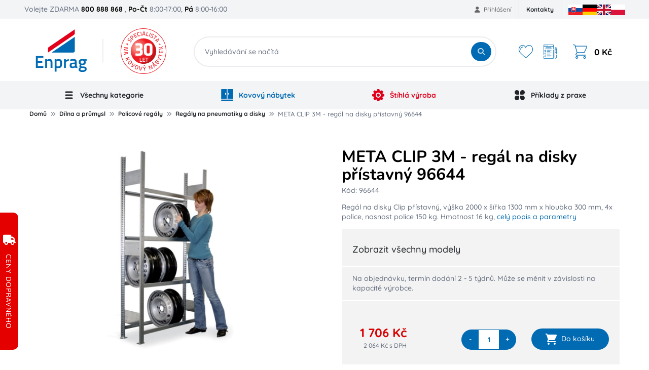

--- FILE ---
content_type: text/html; charset=utf-8
request_url: https://www.kovovynabytek.cz/meta-clip-3m-regal-na-disky-pristavny-96644/p96644/
body_size: 19698
content:

<!DOCTYPE html>
<html lang="cs">
<head data-locale="cs">

		<meta charset="UTF-8">
		<meta name="author" content="SecurityNet.cz s.r.o." />
		<meta name="format-detection" content="telephone=no">

		<meta name="mobile-web-app-capable" content="yes">
		<meta name="apple-mobile-web-app-capable" content="yes">


		<meta name="viewport" content="width=device-width, initial-scale=1">
		<meta name="facebook-domain-verification" content="7w0s980677n6igwho5al7e7c008fif" />

		<link rel="shortcut icon" href="/file-manager/assets/domain/nz/38.gq.favicon-cz.svg" type="image/svg+xml">

		<link rel="preconnect" href="https://cdn.jsdelivr.net">
		<link rel="preconnect" href="https://cdn.rawgit.com">
		<link rel="preconnect" href="https://analytics.monkeytracker.cz">
		<link rel="preconnect" href="https://stats.g.doubleclick.net">
		<link rel="preconnect" href="https://www.google-analytics.com">
		<link rel="preconnect" href="https://www.googleadservices.com">
		<link rel="preconnect" href="https://t.leady.com">
		<link rel="preconnect" href="https://c.imedia.cz">
		<link rel="preconnect" href="https://googleads.g.doubleclick.net">
		<link rel="preconnect" href="https://www.facebook.com">
		<link rel="preconnect" href="https://www.google.com">
		<link rel="preconnect" href="https://www.google.cz">
		<link rel="preconnect" href="https://ssl.heureka.cz">
		<link rel="preconnect" href="https://www.googletagmanager.com">
		<link rel="preconnect" href="https://connect.facebook.net">

		<link media="(max-width: 991px)" rel="preload" fetchpriority="high" as="image"
				href="/frontend/design/logo/mobile-cz-logo.svg?v=1769107948"
				type="image/svg+xml">
		<link media="(min-width: 992px)"
				rel="preload"
				fetchpriority="high"
				as="image"
				href="/frontend/design/logo/cz_logo.jpg?v=1769107948"
				type="image/jpeg">

<script>
	window.dataLayer = window.dataLayer || [];
    function gtag() { dataLayer.push(arguments); }
</script>
<!-- Google Tag Manager -->
<script>
	(function (w, d, s, l, i) {
		w [l] = w[l] || [];
		w[l].push({
			'gtm.start':
				new Date().getTime(), event: 'gtm.js'
		});
		var f = d.getElementsByTagName(s)[0],
			j = d.createElement(s), dl = l != 'dataLayer' ? '&l=' + l : '';
		j.async = true;
		j.src =
			'https://www.googletagmanager.com/gtm.js?id=' + i + dl;
		f.parentNode.insertBefore(j, f);
	})(window, document, 'script', 'dataLayer', "GTM-TMT72C");
</script>
<!-- End Google Tag Manager -->

<!-- Facebook Pixel Code -->
<script>
	!function(f,b,e,v,n,t,s){
		if(f.fbq)return;
		n=f.fbq=function() {
			n.callMethod ? n.callMethod.apply(n,arguments) : n.queue.push(arguments)
		};
		if(!f._fbq)f._fbq=n;n.push=n;n.loaded=!0;n.version='2.0';
		n.queue=[];t=b.createElement(e);t.async=!0;
		t.src=v;s=b.getElementsByTagName(e)[0];
		s.parentNode.insertBefore(t,s)}(window, document,'script',
		'https://connect.facebook.net/en_US/fbevents.js');
	fbq('init', "845818515031777");
	fbq('track', 'PageView');
</script>
<noscript>
	<img height="1" width="1" style="display:none"
		src="https://www.facebook.com/tr?id=845818515031777&ev=PageView&noscript=1"/>
</noscript>
<!-- End Facebook Pixel Code -->

<script type="text/javascript">
</script>



<title id="snippet-seoControl-">META CLIP 3M - regál na disky přístavný 96644 | Enprag</title>

<meta property="og:title" content="META CLIP 3M - regál na disky přístavný 96644" />
<meta name="twitter:title" content="META CLIP 3M - regál na disky přístavný 96644">
<meta property="dcterms:title" content="META CLIP 3M - regál na disky přístavný 96644">
<meta name="DC.title" content="META CLIP 3M - regál na disky přístavný 96644">

    <meta name="description" content="Regál na disky Clip přístavný, výška 2000 x šířka 1300 mm x hloubka 300 mm, 4x police, nosnost police 150 kg. Hmotnost 16 kg, provedení pozink. Pouze jedna stojina - slouží k nastavování základních regálů.">

    <meta property="og:description" content="Regál na disky Clip přístavný, výška 2000 x šířka 1300 mm x hloubka 300 mm, 4x police, nosnost police 150 kg. Hmotnost 16 kg, provedení pozink. Pouze jedna stojina - slouží k nastavování základních regálů."/>
    <meta name="twitter:description" content="Regál na disky Clip přístavný, výška 2000 x šířka 1300 mm x hloubka 300 mm, 4x police, nosnost police 150 kg. Hmotnost 16 kg, provedení pozink. Pouze jedna stojina - slouží k nastavování základních regálů.">
    <meta property="dcterms:description" content="Regál na disky Clip přístavný, výška 2000 x šířka 1300 mm x hloubka 300 mm, 4x police, nosnost police 150 kg. Hmotnost 16 kg, provedení pozink. Pouze jedna stojina - slouží k nastavování základních regálů.">
    <meta name="DC.description" content="Regál na disky Clip přístavný, výška 2000 x šířka 1300 mm x hloubka 300 mm, 4x police, nosnost police 150 kg. Hmotnost 16 kg, provedení pozink. Pouze jedna stojina - slouží k nastavování základních regálů.">




<meta name="twitter:card" content="summary">

<meta property="og:type" content="website" />

<meta property="og:url" content="https://www.kovovynabytek.cz/meta-clip-3m-regal-na-disky-pristavny-96644/p96644/" />
<meta property="dcterms:identifier" content="https://www.kovovynabytek.cz/meta-clip-3m-regal-na-disky-pristavny-96644/p96644/">
<meta name="DC.identifier" content="https://www.kovovynabytek.cz/meta-clip-3m-regal-na-disky-pristavny-96644/p96644/">

<meta property="og:locale" content="cs">
<meta property="og:site_name" content="Enprag">

<meta name="twitter:site" content="Enprag">
<meta name="twitter:creator" content="Enprag">

<meta name="robots" content="index, follow, noarchive">
<meta name="author" content="SecurityNet.cz s.r.o.">

<meta property="og:image" content="https://www.kovovynabytek.cz/new-images/products/5y/xi/81/4108.mxzykigsyv.jpg.webp" />

<link rel="canonical" href="https://www.kovovynabytek.cz/meta-clip-3m-regal-na-disky-pristavny-96644/p96644/">




<script type="text/javascript">
		window.dataLayer.push({"pageType":"product_detail","_clear":true})
		window.dataLayer.push({"event":"gaEeDetail","ecommerce":{"currencyCode":"CZK","detail":{"products":[{"id":"3833","name":"META CLIP 3M - reg\u00e1l na disky p\u0159\u00edstavn\u00fd 96644","price":1706,"category":"D\u00edlna a pr\u016fmysl \/ Policov\u00e9 reg\u00e1ly \/ Reg\u00e1ly na pneumatiky a disky","brand":"META","dimension8":"Nen\u00ed skladem","dimension9":""}]}},"_clear":true})
		window.dataLayer.push({"userType":"not logged in","_clear":true})
</script>
<script type="text/javascript">
		fbq("track", "ViewContent",{"content_type":"product","contents":[{"id":4108,"quantity":1}],"value":1706,"content_name":"META CLIP 3M - reg\u00e1l na disky p\u0159\u00edstavn\u00fd 96644","currency":"CZK","content_category":"D\u00edlna a pr\u016fmysl > Policov\u00e9 reg\u00e1ly > Reg\u00e1ly na pneumatiky a disky"})
</script>

		<!-- Meta Pixel Code -->
<script>
!function(f,b,e,v,n,t,s)
{if(f.fbq)return;n=f.fbq=function(){n.callMethod?
n.callMethod.apply(n,arguments):n.queue.push(arguments)};
if(!f._fbq)f._fbq=n;n.push=n;n.loaded=!0;n.version='2.0';
n.queue=[];t=b.createElement(e);t.async=!0;
t.src=v;s=b.getElementsByTagName(e)[0];
s.parentNode.insertBefore(t,s)}(window, document,'script',
'https://connect.facebook.net/en_US/fbevents.js');
fbq('init', '1220183103072931');
fbq('track', 'PageView');
</script>
<noscript><img height="1" width="1" style="display:none"
src="https://www.facebook.com/tr?id=1220183103072931&ev=PageView&noscript=1"
/></noscript>
<!-- End Meta Pixel Code -->

<link rel="preload" href="/template/dist/frontend/css/fontawesome.css?v=1769107948" media="screen, print, tv" as="style" onload="this.onload=null;this.rel='stylesheet'"> <noscript> <link rel="stylesheet" href="/template/dist/frontend/css/fontawesome.css?v=1769107948" media="screen, print,tv"> </noscript>

<link rel="preload" href="/template/dist/frontend-kn/css/bootstrap.css?v=1769107948"
		media="screen, print, tv" as="style" onload="this.onload=null;this.rel='stylesheet'">
<noscript>
	<link rel="stylesheet" href="/template/dist/frontend-kn/css/bootstrap.css?v=1769107948" media="screen, print,tv">
</noscript>

<style>
	/*!*********************************************************************************************************************************************************************************!*\
  !*** css ./node_modules/css-loader/dist/cjs.js!./node_modules/sass-loader/dist/cjs.js??ruleSet[1].rules[0].use[2]!./www/template/src/frontend/scss/kovovynabytek/critical.scss ***!
  \*********************************************************************************************************************************************************************************/
html,body,div,span,applet,object,iframe,h1,h2,h3,h4,h5,h6,p,blockquote,pre,a,abbr,acronym,address,big,cite,code,del,dfn,em,img,ins,kbd,q,s,samp,small,strike,strong,sub,sup,tt,var,b,u,i,center,dl,dt,dd,ol,ul,li,fieldset,form,label,legend,table,caption,tbody,tfoot,thead,tr,th,td,article,aside,canvas,details,embed,figure,figcaption,footer,header,hgroup,menu,nav,output,ruby,section,summary,time,mark,audio,video{margin:0;padding:0;border:0;vertical-align:baseline}article,aside,details,figcaption,figure,footer,header,hgroup,menu,nav,section{display:block}[hidden]{display:none !important}*,*::before,*::after{-webkit-box-sizing:border-box;-moz-box-sizing:border-box;box-sizing:border-box}body{background:#fff;overflow-x:hidden;width:100%}ol,ul{list-style:none}table{border-collapse:collapse;border-spacing:0}.ajax-loading,.owl-carousel.ajax-loading{position:relative;min-height:50px;display:block}.ajax-loading *,.owl-carousel.ajax-loading *{visibility:hidden}.wrapper{clear:both;max-width:1185px;width:100%;margin:0 auto;padding:0}@media(min-width: 861px){.only-mobile{display:none !important}}@media(max-width: 860px){.only-desktop{display:none !important}}h1{font-size:26px;line-height:1.1;color:#000;font-weight:700;padding:0;margin-bottom:10px}h2{text-align:center;margin-bottom:20px}strong{color:#000;font-weight:600}a{color:#006ab3;text-decoration:none}a:hover{text-decoration:underline}

</style>

<style>

	/* latin-ext */
	@font-face {
		font-family: 'Quicksand';
		font-style: normal;
		font-weight: 500;
		font-display: swap;
		src: url(https://fonts.gstatic.com/s/quicksand/v30/6xKtdSZaM9iE8KbpRA_hJVQNcOM.woff2) format('woff2');
		unicode-range: U+0100-02AF, U+0304, U+0308, U+0329, U+1E00-1E9F, U+1EF2-1EFF, U+2020, U+20A0-20AB, U+20AD-20CF, U+2113, U+2C60-2C7F, U+A720-A7FF;
	}

	/* latin */
	@font-face {
		font-family: 'Quicksand';
		font-style: normal;
		font-weight: 500;
		font-display: swap;
		src: url(https://fonts.gstatic.com/s/quicksand/v30/6xKtdSZaM9iE8KbpRA_hK1QN.woff2) format('woff2');
		unicode-range: U+0000-00FF, U+0131, U+0152-0153, U+02BB-02BC, U+02C6, U+02DA, U+02DC, U+0304, U+0308, U+0329, U+2000-206F, U+2074, U+20AC, U+2122, U+2191, U+2193, U+2212, U+2215, U+FEFF, U+FFFD;
	}
</style>

	<link rel="stylesheet" href="/frontend/css/parts/product.css?v=1769107948">
	<link rel="stylesheet" href="/frontend/css/parts/product-desktop.css?v=1769107948">
	<link rel="stylesheet" href="/frontend/css/parts/product-print.css?v=1769107948">

<link rel="preload" href="/template/dist/global/scss/flags.css?v=1769107948" media="screen, print, tv" as="style" onload="this.onload=null;this.rel='stylesheet'"> <noscript> <link rel="stylesheet" href="/template/dist/global/scss/flags.css?v=1769107948" media="screen, print,tv"> </noscript>

<link href="/template/dist/frontend-kn/css/style.css?v=1769107948" rel="stylesheet" media="screen, print, tv">

<style>

	/* latin-ext */
	@font-face {
		font-family: 'Quicksand';
		font-style: normal;
		font-weight: 700;
		font-display: swap;
		src: url(https://fonts.gstatic.com/s/quicksand/v30/6xKtdSZaM9iE8KbpRA_hJVQNcOM.woff2) format('woff2');
		unicode-range: U+0100-02AF, U+0304, U+0308, U+0329, U+1E00-1E9F, U+1EF2-1EFF, U+2020, U+20A0-20AB, U+20AD-20CF, U+2113, U+2C60-2C7F, U+A720-A7FF;
	}

	/* latin */
	@font-face {
		font-family: 'Quicksand';
		font-style: normal;
		font-weight: 700;
		font-display: swap;
		src: url(https://fonts.gstatic.com/s/quicksand/v30/6xKtdSZaM9iE8KbpRA_hK1QN.woff2) format('woff2');
		unicode-range: U+0000-00FF, U+0131, U+0152-0153, U+02BB-02BC, U+02C6, U+02DA, U+02DC, U+0304, U+0308, U+0329, U+2000-206F, U+2074, U+20AC, U+2122, U+2191, U+2193, U+2212, U+2215, U+FEFF, U+FFFD;
	}

	/* latin-ext */
	@font-face {
		font-family: 'Nunito';
		font-style: normal;
		font-weight: 700;
		font-display: swap;
		src: url(https://fonts.gstatic.com/s/nunito/v25/XRXI3I6Li01BKofiOc5wtlZ2di8HDFwmdTo3j77e.woff2) format('woff2');
		unicode-range: U+0100-02AF, U+0304, U+0308, U+0329, U+1E00-1E9F, U+1EF2-1EFF, U+2020, U+20A0-20AB, U+20AD-20CF, U+2113, U+2C60-2C7F, U+A720-A7FF;
	}

	/* latin */
	@font-face {
		font-family: 'Nunito';
		font-style: normal;
		font-weight: 700;
		font-display: swap;
		src: url(https://fonts.gstatic.com/s/nunito/v25/XRXI3I6Li01BKofiOc5wtlZ2di8HDFwmdTQ3jw.woff2) format('woff2');
		unicode-range: U+0000-00FF, U+0131, U+0152-0153, U+02BB-02BC, U+02C6, U+02DA, U+02DC, U+0304, U+0308, U+0329, U+2000-206F, U+2074, U+20AC, U+2122, U+2191, U+2193, U+2212, U+2215, U+FEFF, U+FFFD;
	}
</style>

    <!-- Heureka.cz PRODUCT DETAIL script -->
    <script  type="text/plain" data-cm-group="analytics" >
        (function(t, r, a, c, k, i, n, g) {t['ROIDataObject'] = k;
        t[k]=t[k]||function(){(t[k].q=t[k].q||[]).push(arguments)},t[k].c=i;n=r.createElement(a),
        g=r.getElementsByTagName(a)[0];n.async=1;n.src=c;g.parentNode.insertBefore(n,g)
        })(window, document, 'script', '//www.heureka.cz/ocm/sdk.js?version=2&page=product_detail', 'heureka', 'cz');
    </script>
    <!-- End Heureka.cz PRODUCT DETAIL script -->


	<style>
		.menu-dropdown {
			display: none;
		}

		@media (max-width: 991px) {
			#desktopNav {
				display: none;
			}
		}
	</style>
</head>

<body id="new_design" class="view view--product">
		
<!-- Google Tag Manager -->
<noscript>
	<iframe src="https://www.googletagmanager.com/ns.html?id=GTM-TMT72C"
					height="0"
					width="0"
					style="display:none;visibility:hidden"></iframe>
</noscript>
<!-- End Google Tag Manager -->


	<div id="busyOverlay"><i class="fa fa-circle-o-notch fa-spin"></i></div>



	<div class="top-header only-desktop">
		<div class="wrapper">
			<div class="call-us-block">
				Volejte ZDARMA <strong>800 888 868</strong>
				<span class="open-hours">, <strong>Po-Čt</strong> 8:00-17:00, <strong>Pá</strong> 8:00-16:00</span>
			</div>

<ul class="account-links">
		<li class="login-popup">
			<a href="/prihlaseni/">
				<i class="fa fa-user"></i>
				Přihlášení
			</a>
			<div class="login-popup-wrapper">
				<form class="login-form" action="/prihlaseni/" method="post">
					<div class="login-form-group">
						<label for="login">E-mail:</label>
						<input type="text" name="login" placeholder="E-mail" value="" id="login" />
					</div>
					<div class="login-form-group">
						<label for="password">Heslo:</label>
						<input type="password" name="password" placeholder="Heslo" value="" id="password" />
					</div>
					<div class="login-form-submit">
						<button class="login-form-button" type="submit">
							<i class="fa fa-sign-in"></i>
							PŘIHLÁSIT SE
						</button>
						<a href="/obnova-zapomenuteho-hesla/" class="login-form-lost-password">
							Zapomněli jste heslo?
						</a>
					</div>
					<hr>
					<div class="login-form-actions">
						<a href="/registrace-noveho-zakaznika/" class="login-form-register">
							Registrovat
						</a>
					</div>
				</form>
			</div>
		</li>
</ul>
<ul class="top-menu-control">
		<li><a href="https://www.kovovynabytek.cz/kontakty-a-udaje-o-firme/t-6/">Kontakty</a></li>
</ul>

			<div class="ps-3">

<ul class="domain-locales-switcher">
    <li class="domain-locales-item">
        <a href="https://www.kovovynabytok.sk" title="Slovenská republika" class="domain-locales-link">
			<span class="fi fi-sk domain-locales-image"></span>
        </a>
    </li>
    <li class="domain-locales-item">
        <a href="https://www.metalsteel.de" title="Deutschland" class="domain-locales-link">
			<span class="fi fi-de domain-locales-image"></span>
        </a>
    </li>
    <li class="domain-locales-item">
        <a href="https://www.metalfurnitureenprag.com" title="English" class="domain-locales-link">
			<span class="fi fi-en domain-locales-image"></span>
        </a>
    </li>
    <li class="domain-locales-item">
        <a href="https://www.flexleanmeblemetalowe.pl" title="Polish" class="domain-locales-link">
			<span class="fi fi-pl domain-locales-image"></span>
        </a>
    </li>
</ul>
			</div>
		</div>
	</div>

	<header class="header with-demand" id="new_header">
			<div class="wrapper">
				<section class="header-logo">
					<a href="/" id="logo">
						<picture>
							<source media="(max-width:991px)"
									srcset="/frontend/design/logo/mobile-cz-logo.svg?v=1769107948">
							<source media="(min-width:992px)"
									srcset="/frontend/design/logo/cz_logo.jpg?v=1769107948">

							<img alt="Enprag"
									class="logo"
									src="/frontend/design/logo/mobile-cz-logo.svg?v=1769107948"
									fetchpriority="high">
						</picture>
					</a>
				</section>
				<section class="header-search">
					<form action="/vyhledavani/"
							data-whisperer-action="/hledani/?v3=1"
							class="search-form"
							method="GET"
							autocomplete="off">
						<div class="search-form-group">
							<input type="search" id="header-search-input"
									data-search-loaded="Hledání..."
									data-search-loading="Vyhledávání se načítá"
									placeholder="Vyhledávání se načítá"
									name="q"
									autocomplete="off" />
							<button type="submit" id="header-search-submit">
								<i class="fa fa-search"></i>
								<span>HLEDAT</span>
							</button>
						</div>

						<div class="menu-whisperer"
								data-loading-text="Probíhá vyhledávání" id="snippet--whisperer"
								data-init-load-url="/nacist-hledani/">
						</div>
					</form>
				</section>
				<section class="header-hamburger">
					<div class="hamburger-menu">
						<a href="#" title="Menu" style="">
							<svg class="open" viewBox="0 0 512 512">
								<use href="#svg__hamburger" xlink:href="#svg__hamburger" style=""></use>
							</svg>
							<svg class="close" viewBox="0 0 365.696 365.696">
								<use href="#svg__hamburger_close" xlink:href="#svg__hamburger_close" style=""></use>
							</svg>
						</a>
					</div>
				</section>
				<section class="header-actions">
					<div class="control header-actions-mobile">
						<div class="control-item search-opener">
							<label for="header-search-input">
								<i class="fa fa-search"></i>
							</label>
						</div>
						<div class="control-item login-opener">
							<a href="/prihlaseni/"
									title="Nákupní košík">
								<i class="fa fa-user"></i>
							</a>
						</div>
						<div class="control-item shopping-cart">
							<a href="/cart/" title="Nákupní košík">
								<svg viewBox="0 0 469.333 469.333">
									<use href="#svg__shopping_cart" xlink:href="#svg__shopping_cart"></use>
								</svg>
							</a>
						</div>
					</div>
					<div class="control header-actions-desktop only-desktop">
						<div class="control-item favourites">
							<a href="/moje-oblibene/" title="Oblíbené produkty">
								<svg viewBox="0 0 51.997 51.997">
									<use href="#svg__favorite" xlink:href="#svg__favorite"></use>
								</svg>
							</a>
						</div>
						<div class="control-item demand-cart">
							<a href="/demand/" title="Poptávkový košík">
								<svg viewBox="0 0 512 512">
									<use href="#svg__demand" xlink:href="#svg__demand"></use>
								</svg>
							</a>
						</div>
						<div class="control-item shopping-cart">
							<a href="/cart/" title="Nákupní košík">
                            <span class="box-icon">
							<svg viewBox="0 0 469.333 469.333">
								<use href="#svg__shopping_cart" xlink:href="#svg__shopping_cart"></use>
							</svg>
                            </span>
								<span class="box-total-price">0 Kč</span>
							</a>

<div class="box">
    <div class="box-items">
    </div>

    <div class="price-list">
        <div class="price-block">
            <div class="price-name">Celkem bez DPH:</div>
            <div class="price-value">0 Kč</div>
        </div>

        <div class="price-block">
            <div class="price-name">Celkem k úhradě s DPH:</div>
            <div class="price-value">0 Kč</div>
        </div>
    </div>

	

    <div class="footer">
        <a href="/cart/?dropall=1" class="clear">Vysypat košík</a>
        <a href="/cart/" class="continue-button">Přejít do košíku</a>
    </div>
</div>
						</div>
					</div>
				</section>
			</div>


<nav class="only-desktop header-main-menu" id="desktopNav" data-menu-hash="4c44715290fe2f2f05fa2196cb808991" data-require-ajax-load="1">
    <div class="wrapper">
        <ul class="main-menu" id="snippet-menu-mainMenu" data-load-menu-url="/meta-clip-3m-regal-na-disky-pristavny-96644/p96644/?do=menu-loadItems">
            <li class="menu-item has-dropdown">
                <span class="menu-link">
                    <svg class="menu-image" fill="none" width="800px" height="800px" viewBox="0 0 32 32"
                            enable-background="new 0 0 32 32" id="Glyph" version="1.1" xml:space="preserve"
                            xmlns="http://www.w3.org/2000/svg" xmlns:xlink="http://www.w3.org/1999/xlink">
                        <path d="M26,16c0,1.104-0.896,2-2,2H8c-1.104,0-2-0.896-2-2s0.896-2,2-2h16C25.104,14,26,14.896,26,16z"
                                id="XMLID_314_"></path>
                        <path d="M26,8c0,1.104-0.896,2-2,2H8c-1.104,0-2-0.896-2-2s0.896-2,2-2h16C25.104,6,26,6.896,26,8z"
                                id="XMLID_315_"></path>
                        <path d="M26,24c0,1.104-0.896,2-2,2H8c-1.104,0-2-0.896-2-2s0.896-2,2-2h16C25.104,22,26,22.896,26,24z"
                                id="XMLID_316_"></path>
                    </svg>
                    Všechny kategorie
                </span>
            </li>
            <li class="menu-item has-dropdown">
                <span class="menu-link menu-link-kn">
                    <svg class="menu-image" fill="none" height="800px" width="800px" version="1.1" id="Layer_1"
                            xmlns="http://www.w3.org/2000/svg" xmlns:xlink="http://www.w3.org/1999/xlink"
                            viewBox="0 0 512 512" xml:space="preserve">
                        <g>
                            <g>
                                <path d="M489.739,0H272.696v411.826h233.739V16.696C506.435,7.473,498.962,0,489.739,0z M339.478,228.174
			c0,9.223-7.473,16.696-16.696,16.696c-9.223,0-16.696-7.473-16.696-16.696v-55.652c0-9.223,7.473-16.696,16.696-16.696
			c9.223,0,16.696,7.473,16.696,16.696V228.174z"></path>
                            </g>
                        </g>
                        <g>
                            <g>
                                <path d="M5.565,445.217v50.087c0,9.223,7.473,16.696,16.696,16.696h467.478c9.223,0,16.696-7.473,16.696-16.696v-50.087H5.565z"></path>
                            </g>
                        </g>
                        <g>
                            <g>
                                <path d="M22.261,0C13.038,0,5.565,7.473,5.565,16.696v395.13h233.739V0H22.261z M205.913,228.174
			c0,9.223-7.473,16.696-16.696,16.696s-16.696-7.473-16.696-16.696v-55.652c0-9.223,7.473-16.696,16.696-16.696
			s16.696,7.473,16.696,16.696V228.174z"></path>
                            </g>
                        </g>
                    </svg>
                    Kovový nábytek
                </span>
            </li>
            <li class="menu-item has-dropdown">
                <a class="menu-link menu-link-lean"  href="https://www.enprag.cz/stihlavyroba" target="_blank" >
                    <svg class="menu-image" height="800px" width="800px" version="1.1" id="Layer_1"
                            xmlns="http://www.w3.org/2000/svg" xmlns:xlink="http://www.w3.org/1999/xlink"
                            viewBox="0 0 512 512" xml:space="preserve">
                        <g>
                            <g>
                                <g>
                                    <path d="M256,192c-35.285,0-64,28.715-64,64s28.715,64,64,64s64-28.715,64-64S291.285,192,256,192z"></path>
                                    <path d="M494.699,212.48l-28.245-5.44c-12.651-2.411-22.571-10.688-27.285-22.635c-4.715-12.011-3.051-24.832,4.587-35.221
				l17.728-24.192c6.229-8.469,5.312-20.245-2.133-27.669l-38.293-38.293c-7.211-7.232-18.603-8.299-27.029-2.581l-23.829,16.107
				c-10.624,7.232-23.467,8.405-35.307,3.285c-11.797-5.163-19.712-15.403-21.653-28.139l-4.565-29.611
				C307.072,7.68,298.112,0,287.573,0h-54.144c-10.219,0-19.008,7.253-20.949,17.301l-7.019,36.48
				c-2.368,12.352-10.389,22.208-22.016,27.008c-11.627,4.843-24.299,3.541-34.709-3.52l-30.763-20.821
				c-8.427-5.717-19.776-4.651-27.029,2.581L52.651,97.323c-7.445,7.424-8.363,19.2-2.133,27.669l17.728,24.213
				c7.637,10.368,9.301,23.189,4.587,35.2c-4.715,11.947-14.635,20.224-27.307,22.635l-28.224,5.44
				C7.253,214.421,0,223.211,0,233.429v54.144c0,10.539,7.68,19.499,18.091,21.099l29.611,4.565
				c12.736,1.941,22.976,9.856,28.139,21.653c5.141,11.797,3.947,24.661-3.285,35.328l-16.107,23.808
				c-5.739,8.448-4.651,19.797,2.581,27.029l38.293,38.293c7.445,7.467,19.2,8.32,27.669,2.133l24.213-17.728
				c10.368-7.616,23.168-9.259,35.2-4.587c11.947,4.715,20.224,14.635,22.635,27.307l5.44,28.224
				C214.421,504.747,223.211,512,233.429,512h54.144c10.539,0,19.499-7.68,21.099-18.091l3.2-20.821
				c2.005-13.035,10.133-23.381,22.293-28.395c12.075-5.035,25.195-3.477,35.84,4.331l17.003,12.459
				c8.427,6.187,20.224,5.333,27.669-2.133l38.293-38.293c7.232-7.232,8.32-18.581,2.581-27.029l-16.107-23.829
				c-7.232-10.645-8.427-23.509-3.285-35.307c5.163-11.797,15.403-19.712,28.139-21.653l29.611-4.565
				c10.411-1.6,18.091-10.56,18.091-21.099v-54.144C512,223.211,504.747,214.421,494.699,212.48z M256,362.667
				c-58.816,0-106.667-47.851-106.667-106.667S197.184,149.333,256,149.333S362.667,197.184,362.667,256
				S314.816,362.667,256,362.667z"></path>
                                </g>
                            </g>
                        </g>
                    </svg>
                    Štíhlá výroba
                </a>
            </li>
            <li class="menu-item has-dropdown menu-practice">
                <span class="menu-link">
                    <svg class="menu-image" width="800px" height="800px" viewBox="0 0 24 24" fill="none"
                            xmlns="http://www.w3.org/2000/svg">
                        <path d="M2 6.5C2 4.01472 4.01472 2 6.5 2C8.98528 2 11 4.01472 11 6.5V9.5C11 9.84874 11 10.0231 10.9617 10.1662C10.8576 10.5544 10.5544 10.8576 10.1662 10.9617C10.0231 11 9.84874 11 9.5 11H6.5C4.01472 11 2 8.98528 2 6.5Z"></path>
                        <path d="M13 14.5C13 14.1513 13 13.9769 13.0383 13.8338C13.1424 13.4456 13.4456 13.1424 13.8338 13.0383C13.9769 13 14.1513 13 14.5 13H17.5C19.9853 13 22 15.0147 22 17.5C22 19.9853 19.9853 22 17.5 22C15.0147 22 13 19.9853 13 17.5V14.5Z"></path>
                        <path d="M2 17.5C2 15.0147 4.01472 13 6.5 13H9.2C9.83006 13 10.1451 13 10.3857 13.1226C10.5974 13.2305 10.7695 13.4026 10.8774 13.6143C11 13.8549 11 14.1699 11 14.8V17.5C11 19.9853 8.98528 22 6.5 22C4.01472 22 2 19.9853 2 17.5Z"></path>
                        <path d="M13 6.5C13 4.01472 15.0147 2 17.5 2C19.9853 2 22 4.01472 22 6.5C22 8.98528 19.9853 11 17.5 11H14.2857C14.1365 11 14.0618 11 13.999 10.9929C13.4775 10.9342 13.0658 10.5225 13.0071 10.001C13 9.93818 13 9.86355 13 9.71429V6.5Z"></path>
                    </svg>
                    Příklady z praxe
                </span>
            </li>
        </ul>
    </div>
</nav>
<nav class="only-mobile" data-header-offset="1" id="mobile-nav" data-load-mobile-url="/nacist-mobilni-menu/">
<div class="spinner-wrapper">
	<h6 class="spinner-title">Probíhá načítání</h6>
	<div class="spinner-default">
		<div></div>
		<div></div>
		<div></div>
		<div></div>
		<div></div>
		<div></div>
		<div></div>
		<div></div>
		<div></div>
		<div></div>
		<div></div>
		<div></div>
	</div>
</div></nav>


	</header>

<div class="messages-scope scope--global">
</div>
	<main class="page page--product page--product-detail main">	<section id="product_content">


<section id="breadcrumb-list" class="with-mobile-button">
	<div class="container">
		<ul class="breadcrumb breadcrumb-menu">
						<li class="breadcrumb-item">
				<a href="/"
								title="Domů">Domů</a>
			</li>
			<li class="breadcrumb-item last-three-item">
				<a href="/vybaveni-pro-dilnu-a-prumysl/c-5209/"
								title="Dílna a průmysl">Dílna a průmysl</a>
			</li>
			<li class="breadcrumb-item last-three-item">
				<a href="/policove-regaly-a-regalove-systemy/c-47/"
								title="Policové regály">Policové regály</a>
			</li>
			<li class="breadcrumb-item prelast-item last-three-item">
				<a href="/regaly-na-pneumatiky-a-disky/c-442/"
								title="Regály na pneumatiky a disky">Regály na pneumatiky a disky</a>
			</li>
			<li class="breadcrumb-item last-item">
				<span>META CLIP 3M - regál na disky přístavný 96644</span>
			</li>

		</ul>
		<div class="breadcrumb-mobile-button">
			<button type="button">Regály na pneumatiky a disky <i class="fa fa-angle-double-down"></i></button>
		</div>
	</div>
</section>

	<section class="product-detail">
		<div class="container">
			<div class="product-detail-grid">
				<div class="images-wrapper" id="snippet--gallery">
					<div class="product-gallery">
<!-- ProductGallery -->
<div class="images" itemscope itemtype="https://schema.org/ImageObject">
    <div class="primary">
        <a
                href="/new-images/products/5y/xi/81/1024x1024_1_4108.mxzykigsyv.jpg.webp"
                title="META CLIP 3M - regál na disky přístavný 96644"
                class="product-gallery"
                data-fancybox="gallery">
            <img src="/new-images/products/5y/xi/81/436x436_1_4108.mxzykigsyv.jpg.webp"
                 alt="META CLIP 3M - regál na disky přístavný 96644"
                 itemprop="image"/>
        </a>
    </div>

    <div class="slider owl-carousel owl-theme owl-arrows">
            <div class="item">
                <a href="/new-images/products/5y/xi/81/1024x1024_1_4108.mxzykigsyv.jpg.webp" title="META CLIP 3M - regál na disky přístavný 96644 - 1" class="product-gallery" data-fancybox="gallery">
                    <img loading="lazy" src="/new-images/products/5y/xi/81/436x436_1_4108.mxzykigsyv.jpg.webp" alt="META CLIP 3M - regál na disky přístavný 96644 - 1" itemprop="image"/>
                </a>
            </div>
            <div class="item">
                <a href="/new-images/products/5y/xi/81/1024x1024_1_4108.hu15qsoqni.jpg.webp" title="META CLIP 3M - regál na disky přístavný 96644 - 2" class="product-gallery" data-fancybox="gallery">
                    <img loading="lazy" src="/new-images/products/5y/xi/81/436x436_1_4108.hu15qsoqni.jpg.webp" alt="META CLIP 3M - regál na disky přístavný 96644 - 2" itemprop="image"/>
                </a>
            </div>
    </div>
</div>					</div>
				</div>
				<div class="info-wrapper">
					<div class="info without-files" itemscope itemtype="http://schema.org/Product">
							<link itemprop="brand" content="META" />
						<link itemprop="mpn" content="96644" />
						<link itemprop="url" content="https://www.kovovynabytek.cz/meta-clip-3m-regal-na-disky-pristavny-96644/p96644/" />
						<link itemprop="description" content="Regál na disky Clip přístavný, výška 2000 x šířka 1300 mm x hloubka 300 mm, 4x police, nosnost police 150 kg. Hmotnost 16 kg, provedení pozink. Pouze jedna stojina - slouží k nastavování základních regálů.
" />
						<link itemprop="image"
								content="https://www.kovovynabytek.cz/new-images/products/5y/xi/81/1024x1024_1_4108.mxzykigsyv.jpg.webp" />

						<section>

						<h1 class="product-title" itemprop="name">META CLIP 3M - regál na disky přístavný 96644</h1>
						<p class="product-code">Kód:
							<span itemprop="sku">96644</span>
						</p>

						<div class="description">
							<p>
								Regál na disky Clip přístavný, výška 2000 x šířka 1300 mm x hloubka 300 mm, 4x police, nosnost police 150 kg. Hmotnost 16 kg,
								<a class="js--custom-tab-open"
										href="#popis-technicke-parametry">
									celý popis a parametry
								</a>
							</p>
						</div>
						</section>

						<section class="offer v2"
								itemscope
								itemprop="offers"
								itemtype="http://schema.org/Offer">
								<form action="/meta-clip-3m-regal-na-disky-pristavny-96644/p96644/" method="post" id="frm-form" class="ajax offer-form">
									<div class="panel title-panel panel-links">
										<h2 class="title-title">
											<a href="#varianty" class="js--custom-tab-open">
												Zobrazit všechny modely
											</a>
										</h2>
									</div>




		<div class="panel availability-panel">
			<link itemprop="availability" href="http://schema.org/PreOrder" />
			<div id="snippet--availability-4108" class="availability-block">
					<div class="availability-silver">
							<p class="mb-0"><p>Na objedn&aacute;vku, term&iacute;n dod&aacute;n&iacute; 2&nbsp;- 5&nbsp;t&yacute;dnů. Může se měnit v z&aacute;vislosti na kapacitě v&yacute;robce.&nbsp;</p>
</p>
					</div>
			</div>


		</div>

	<div class="panel buyout-panel">
		<div class="prices" id="snippet--prices">
				<p class="main-price">
					<span id="price-without-tax">1 706 Kč</span>
					<small>
						<span id="final-price">2 064 Kč</span> s DPH</small>
				</p>
		</div>

		<div class="buyout">

			<div class="quantity quantity-input">
				<p class="quantity_title">Počet kusů</p>
				<button type="button" class="decrease">-</button>
				<input type="text" id="quantity" name="quantity" max="10000" data-nette-rules='[{"op":":integer","msg":"forms.messages.integer"},{"op":":min","msg":"forms.messages.min","arg":1},{"op":":max","msg":"forms.messages.max","arg":10000}]' aria-label="quantity"
						value="1" min="1" max="10000"
						data-m-max="0" step="1"
						data-min-alert-message="Pro vložení do košíku je třeba minimálně 1 ks."
						
							data-max-alert-message="Produktu je možno koupit maximálně 10000 ks."
						
				>
				<button type="button" class="increase">+</button>
			</div>
			<div class="button">



					<button name="toCart" class="offer-form-submit add-to-cart ajax"
							data-alert-message="Vyberte varianty."
							type="submit"
							data-bs-target="#snippet--modal" data-bs-toggle="modal"
					>
						<svg class="i_not_in_cart" viewBox="0 0 469.333 469.333">
							<use href="#svg__shopping_cart_full" xlink:href="#svg__shopping_cart_full"></use>
						</svg>

						<span>Do košíku</span>
					</button>
			</div>

		</div>

		<ul class="quick-links">
			<li>
				<a href="mailto:objednavky@kovovynabytek.cz">
					<svg viewBox="0 0 479.058 479.058">
						<use href="#svg__at" xlink:href="#svg__at"></use>
					</svg>
					<span>Položit dotaz</span>
				</a>
			</li>
			<li>
				<a href="/moje-oblibene/pridat/-/4108" class="ajax" data-bs-target="#snippet--modal" data-bs-toggle="modal" data-naja-history="off">
					<svg viewBox="0 0 51.997 51.997">
						<use href="#svg__favorite" xlink:href="#svg__favorite"></use>
					</svg>
					<span>Do oblíbených</span>
				</a>
			</li>
			<li>
				<button class="ajax offer-form-submit" data-bs-target="#snippet--modal" data-bs-toggle="modal" type="submit" name="toDemandCart">
					<svg viewBox="0 0 512 512">
						<use href="#svg__demand" xlink:href="#svg__demand"></use>
					</svg>
					<span>Do poptávky</span>
				</button>
			</li>
			<li class="only-desktop">
				<a href="javascript: window.print()" title="Vytisknout">
					<svg viewBox="0 0 512 512">
						<use href="#svg__print" xlink:href="#svg__print"></use>
					</svg>
					<span>Vytisknout</span>
				</a>
			</li>

		</ul>

		<link itemprop="price" content="2064.26" />
		<link itemprop="priceCurrency" content="czk" />

	</div>
								<input type="hidden" name="_do" value="form-submit"></form>

							<a itemprop="url" href="https://www.kovovynabytek.cz/meta-clip-3m-regal-na-disky-pristavny-96644/p96644/" style="display: none">Detail</a>

						</section>
					</div>
				</div>
			</div>
		</div>
	</section>


	<section class="product-tabs">
		<section class="product-tabs-items">
			<div class="container">
				<ul class="tabs-items">
					<li><a class="home active" aria-label="home" href="#self"><i class="fa fa-home"></i></a></li>
					<li>
						<a href="#popis-technicke-parametry">Popis a technické parametry</a>
					</li>
					<li><a
								href="#varianty">Všechny modely</a>
					</li>
					<li>
						<a href="#dokoupeni">Můžete si dokoupit</a></li>
					<li>
						<a href="#podobne-produkty">Podobné produkty</a></li>
					<li>
						<a href="#informace-dokumenty">Informace / dokumenty</a></li>
				</ul>
			</div>
		</section>

		<section class="product-tabs-content">

			<section class="tab-content" id="popis-technicke-parametry">
				<div class="container">
					<h2 class="tab-title fw-bold">Popis a technické parametry</h2>
					<div class="technical-parameters-row">

						<div class="tp-col">
							<div class="include-formatting">
								<h4 style="margin-top: 0;" class="fw-bold h4">META CLIP 3M - regál na disky přístavný 96644</h4>
								<p>Reg&aacute;l na disky Clip př&iacute;stavn&yacute;, v&yacute;&scaron;ka 2000 x &scaron;&iacute;řka 1300 mm x hloubka 300 mm, 4x police, nosnost police 150 kg. Hmotnost 16 kg, proveden&iacute; pozink. <font>Pouze jedna stojina - slouž&iacute; k nastavov&aacute;n&iacute; z&aacute;kladn&iacute;ch reg&aacute;lů.</font></p>

                                <ul>
	<li>př&iacute;stavn&yacute; reg&aacute;l s jednou bočnic&iacute;</li>
	<li>nosnost police 150 kg</li>
	<li>uveden&eacute; rozměry jsou rozměry polic, skutečn&aacute; &scaron;&iacute;řka reg&aacute;lu je cca o 6 mm vět&scaron;&iacute; a hloubka cca o 36 mm vět&scaron;&iacute;</li>
</ul>


							</div>
						</div>

						<div class="tp-col-sticky">
							<table class="properties-table">
								<tbody>
									<tr>
										<th>
                                            <span data-description="Celková výška výrobku">
                                                Celková výška:
                                            </span>
										</th>
										<td>
												2000 mm
										</td>
									</tr>
									<tr>
										<th>
                                            <span data-description="Celková vnější šířka produktu">
                                                Šířka:
                                            </span>
										</th>
										<td>
												1300  mm
										</td>
									</tr>
									<tr>
										<th>
                                            <span data-description="Celková vnější hloubka výrobku">
                                                Hloubka:
                                            </span>
										</th>
										<td>
												300 mm
										</td>
									</tr>
									<tr>
										<th>
                                            <span data-description="Nosnost police při rovnoměrném rozložení materiálu.">
                                                Nosnost police:
                                            </span>
										</th>
										<td>
												150 kg
										</td>
									</tr>
									<tr>
										<th>
                                            <span data-description="Počet polic, které zvolený výrobek standardně obsahuje v základní ceně.">
                                                Počet polic:
                                            </span>
										</th>
										<td>
												4 
										</td>
									</tr>
									<tr>
										<th>
                                            <span data-description="">
                                                Hmotnost:
                                            </span>
										</th>
										<td>
												16 kg
										</td>
									</tr>
									<tr>
										<th>
                                            <span data-description="Typ a provedení regálu">
                                                Typ regálu:
                                            </span>
										</th>
										<td>
												přístavný 
										</td>
									</tr>
									<tr>
										<th>
                                            <span data-description="">
                                                Provedení:
                                            </span>
										</th>
										<td>
												pozink 
										</td>
									</tr>
									<tr>
										<th>
                                            <span data-description="Délka záruční lhůty garantovaná výrobcem.">
                                                Záruka (roky):
                                            </span>
										</th>
										<td>
												5 
										</td>
									</tr>
									<tr class="manufacturer">
										<th>
											<span>Výrobce:</span>
										</th>
										<td>
												<a data-fancybox
														data-type="ajax"
														data-src="/b-reg%C3%A1ly%20META">
													<img class="logo"
															src="/image/brand/126x26/30.jpg"
															alt="META"
															title="META" />
													<link itemprop="brand" content="META" />
												</a>

										</td>
									</tr>
								</tbody>
							</table>
						</div>

					</div>
					<div class="clearfix"></div>
				</div>
			</section>

			<section class="tab-content" id="varianty">
				<div class="container">
					<h2 class="tab-title fw-bold">Všechny modely</h2>
					<div class="variants_wrapper">
						<table class="variants">
							<tr>
								<th>Kód</th>
									<td>
										<a href="/meta-clip-3m-regal-na-disky-pristavny-2-modely/p95905/">95905</a>
									</td>
									<td class="current">
											<span class="variants-current-tag">Právě prohlížíte</span>
										<a href="/meta-clip-3m-regal-na-disky-pristavny-96644/p96644/">96644</a>
									</td>
							</tr>

									<tr>
										<th>Celková výška</th>
											<td>
													2000 mm
											</td>
											<td class="current">
													2000 mm
											</td>
									</tr>
									<tr>
										<th>Šířka</th>
											<td>
													1000 mm
											</td>
											<td class="current">
													1300  mm
											</td>
									</tr>
									<tr>
										<th>Hloubka</th>
											<td>
													300 mm
											</td>
											<td class="current">
													300 mm
											</td>
									</tr>
									<tr>
										<th>Nosnost police</th>
											<td>
													150 kg
											</td>
											<td class="current">
													150 kg
											</td>
									</tr>
									<tr>
										<th>Počet polic</th>
											<td>
													4 
											</td>
											<td class="current">
													4 
											</td>
									</tr>
									<tr>
										<th>Hmotnost</th>
											<td>
													13 kg
											</td>
											<td class="current">
													16 kg
											</td>
									</tr>
									<tr>
										<th>Typ regálu</th>
											<td>
													přístavný 
											</td>
											<td class="current">
													přístavný 
											</td>
									</tr>
									<tr>
										<th>Provedení</th>
											<td>
													pozink 
											</td>
											<td class="current">
													pozink 
											</td>
									</tr>

							<tr>
								<th>Skladem</th>
									<td>
										Ne
									</td>
									<td class="current">
										Ne
									</td>
							</tr>

							<tr class="price">
								<th>Cena bez DPH</th>
									<td class="price">
											1 482 Kč
									</td>
									<td class="current price">
											1 706 Kč
									</td>
							</tr>

							<tr class="submit">
								<th></th>
									<td>
										<div class="btn-wrapper">
												<a href="https://www.kovovynabytek.cz/predkosik/4106" class="btn-cart ajax"
														data-bs-target="#snippet--modal"
														data-bs-toggle="modal"
														data-naja-history="off">
														Do košíku
												</a>
										</div>
									</td>
									<td class="current">
										<div class="btn-wrapper">
												<a href="https://www.kovovynabytek.cz/predkosik/4108" class="btn-cart ajax"
														data-bs-target="#snippet--modal"
														data-bs-toggle="modal"
														data-naja-history="off">
														Do košíku
												</a>
										</div>
									</td>
							</tr>
						</table>
					</div>
				</div>
			</section>


			<section class="tab-content" id="dokoupeni">
				<div class="container">
					<h2 class="tab-title fw-bold">Můžete si dokoupit</h2>
					<div class="additions">
<div class="products-list owl-carousel owl-arrows">



    <article class="product">


        <div class="product-image-wrapper">
            <div class="product-image">
                <a class="product-image-link" class="image" data-gtm-click="&#123;&quot;event&quot;:&quot;gaEeClick&quot;,&quot;ecommerce&quot;:&#123;&quot;currencyCode&quot;:&quot;CZK&quot;,&quot;click&quot;:&#123;&quot;actionField&quot;:&#123;&quot;list&quot;:&quot;M\u016f\u017eete si dokoupit&quot;},&quot;products&quot;:[&#123;&quot;id&quot;:&quot;3832&quot;,&quot;name&quot;:&quot;META CLIP 3M - reg\u00e1l na disky z\u00e1kladn\u00ed 96643&quot;,&quot;price&quot;:2246,&quot;category&quot;:&quot;D\u00edlna a pr\u016fmysl \/ Policov\u00e9 reg\u00e1ly \/ Reg\u00e1ly na pneumatiky a disky&quot;,&quot;brand&quot;:&quot;META&quot;,&quot;dimension8&quot;:&quot;Nen\u00ed skladem&quot;,&quot;dimension9&quot;:&quot;&quot;,&quot;position&quot;:1}]}},&quot;_clear&quot;:true}" href="/meta-clip-3m-regal-na-disky-zakladni-96643/p96643/"
                   >
                    <img class="product-image-content"
                        src="/new-images/products/fd/s1/qt/190x190_1_4107.brj8nkc711.jpg.webp"
                        alt="META CLIP 3M - regál na disky základní 96643" width="190" height="190" loading="lazy">
                </a>
            </div>




            <ul class="symptoms">
            </ul>


            <span class="flag" data-tooltip="Země původu">
				<img onError="this.onerror = '';this.style.display='none';" width="22" height="15" loading="lazy"
                     src="/image/brandflag/22x15/30.jpg" alt="Země původu">
			</span>

        </div>

        <p class="code">Kód: 96643</p>

        <a class="product_title" data-gtm-click="&#123;&quot;event&quot;:&quot;gaEeClick&quot;,&quot;ecommerce&quot;:&#123;&quot;currencyCode&quot;:&quot;CZK&quot;,&quot;click&quot;:&#123;&quot;actionField&quot;:&#123;&quot;list&quot;:&quot;M\u016f\u017eete si dokoupit&quot;},&quot;products&quot;:[&#123;&quot;id&quot;:&quot;3832&quot;,&quot;name&quot;:&quot;META CLIP 3M - reg\u00e1l na disky z\u00e1kladn\u00ed 96643&quot;,&quot;price&quot;:2246,&quot;category&quot;:&quot;D\u00edlna a pr\u016fmysl \/ Policov\u00e9 reg\u00e1ly \/ Reg\u00e1ly na pneumatiky a disky&quot;,&quot;brand&quot;:&quot;META&quot;,&quot;dimension8&quot;:&quot;Nen\u00ed skladem&quot;,&quot;dimension9&quot;:&quot;&quot;,&quot;position&quot;:1}]}},&quot;_clear&quot;:true}" href="/meta-clip-3m-regal-na-disky-zakladni-96643/p96643/">
            META CLIP 3M - regál na disky základní 96643
        </a>



            <p class="price">
				<strong class="main-price">2 246 Kč</strong> bez DPH
			</p>
            <p class="price-with-tax">(2 718 Kč s DPH)</p>


    <div class="product-actions">

        <a data-gtm-click="&#123;&quot;event&quot;:&quot;gaEeClick&quot;,&quot;ecommerce&quot;:&#123;&quot;currencyCode&quot;:&quot;CZK&quot;,&quot;click&quot;:&#123;&quot;actionField&quot;:&#123;&quot;list&quot;:&quot;M\u016f\u017eete si dokoupit&quot;},&quot;products&quot;:[&#123;&quot;id&quot;:&quot;3832&quot;,&quot;name&quot;:&quot;META CLIP 3M - reg\u00e1l na disky z\u00e1kladn\u00ed 96643&quot;,&quot;price&quot;:2246,&quot;category&quot;:&quot;D\u00edlna a pr\u016fmysl \/ Policov\u00e9 reg\u00e1ly \/ Reg\u00e1ly na pneumatiky a disky&quot;,&quot;brand&quot;:&quot;META&quot;,&quot;dimension8&quot;:&quot;Nen\u00ed skladem&quot;,&quot;dimension9&quot;:&quot;&quot;,&quot;position&quot;:1}]}},&quot;_clear&quot;:true}"
           href="/meta-clip-3m-regal-na-disky-zakladni-96643/p96643/"
           target="_self"
           class="product-action action-info" aria-label="show description">
            <i class="fa fa-info"></i>
        </a>

                <a class="product-action action-buy ajax"
                   data-naja-history="off" data-bs-target="#snippet--modal" data-bs-toggle="modal" 
                   href="/predkosik/4107">
                    <svg viewBox="0 0 469.333 469.333">
                        <use href="#svg__shopping_cart" xlink:href="#svg__shopping_cart"></use>
                    </svg>
                    <span class="action-label">Koupit</span>
                </a>

        <div class="action-dropdown">
            <a href="#" class="product-action action-more" aria-label="More actions">
                <i class="fa fa-caret-down"></i>
            </a>

            <ul class="action-dropdown-list">
                <li>
                        <a class="ajax" data-naja-history="off" data-bs-target="#snippet--modal" data-bs-toggle="modal" 
                           href="/predkosik-poptavky/4107">
                            <svg viewBox="0 0 512 512">
                                <use href="#svg__demand" xlink:href="#svg__demand"></use>
                            </svg>
                            <span>Poptat</span>
                        </a>
                </li>
                <li>
                    <a class="ajax" data-naja-history="off" data-bs-target="#snippet--modal" data-bs-toggle="modal" 
                       href="/moje-oblibene/pridat/-/4107">
                        <svg viewBox="0 0 51.997 51.997">
                            <use href="#svg__favorite" xlink:href="#svg__favorite"></use>
                        </svg>
                        <span>K oblíbeným</span>
                    </a>
                </li>
            </ul>
        </div>
    </div>

        <p class="description">
            Reg&aacute;l na disky Clip z&aacute;kladn&iacute;, v&yacute;&scaron;ka 2000 x &scaron;&iacute;řka 1300 mm x hloubka 300 mm, 4x police, nosnost police 150 kg. Hmotnost&nbsp;23 kg, proveden&iacute; pozink, možnost nastavov&aacute;n&iacute; př&iacute;stavn&yacute;mi reg&aacute;ly do nekonečn&yacute;ch d&eacute;lek.

        </p>
    </article>

</div>
					</div>
				</div>
			</section>

			<section class="tab-content" id="podobne-produkty">
				<div class="container">
					<h2 class="tab-title fw-bold">Podobné produkty</h2>
					<div class="additions">
<div class="products-list owl-carousel owl-arrows">



    <article class="product">


        <div class="product-image-wrapper">
            <div class="product-image">
                <a class="product-image-link" class="image" data-gtm-click="&#123;&quot;event&quot;:&quot;gaEeClick&quot;,&quot;ecommerce&quot;:&#123;&quot;currencyCode&quot;:&quot;CZK&quot;,&quot;click&quot;:&#123;&quot;actionField&quot;:&#123;&quot;list&quot;:&quot;Policov\u00e9 reg\u00e1ly&quot;},&quot;products&quot;:[&#123;&quot;id&quot;:&quot;3831&quot;,&quot;name&quot;:&quot;META CLIP 3M - reg\u00e1l na disky p\u0159\u00edstavn\u00fd (2 modely)&quot;,&quot;price&quot;:1482,&quot;category&quot;:&quot;D\u00edlna a pr\u016fmysl \/ Policov\u00e9 reg\u00e1ly \/ Reg\u00e1ly na pneumatiky a disky&quot;,&quot;brand&quot;:&quot;META&quot;,&quot;dimension8&quot;:&quot;Nen\u00ed skladem&quot;,&quot;dimension9&quot;:&quot;&quot;,&quot;position&quot;:112}]}},&quot;_clear&quot;:true}" href="/meta-clip-3m-regal-na-disky-pristavny-2-modely/p95905/"
                   >
                    <img class="product-image-content"
                        src="/new-images/products/47/1k/uj/190x190_1_4106.nagurpt4z6.jpg"
                        alt="META CLIP 3M - regál na disky přístavný (2 modely)" width="190" height="190" loading="lazy">
                </a>
            </div>




            <ul class="symptoms">
            </ul>


            <span class="flag" data-tooltip="Země původu">
				<img onError="this.onerror = '';this.style.display='none';" width="22" height="15" loading="lazy"
                     src="/image/brandflag/22x15/30.jpg" alt="Země původu">
			</span>

        </div>

        <p class="code">Kód: 95905</p>

        <a class="product_title" data-gtm-click="&#123;&quot;event&quot;:&quot;gaEeClick&quot;,&quot;ecommerce&quot;:&#123;&quot;currencyCode&quot;:&quot;CZK&quot;,&quot;click&quot;:&#123;&quot;actionField&quot;:&#123;&quot;list&quot;:&quot;Policov\u00e9 reg\u00e1ly&quot;},&quot;products&quot;:[&#123;&quot;id&quot;:&quot;3831&quot;,&quot;name&quot;:&quot;META CLIP 3M - reg\u00e1l na disky p\u0159\u00edstavn\u00fd (2 modely)&quot;,&quot;price&quot;:1482,&quot;category&quot;:&quot;D\u00edlna a pr\u016fmysl \/ Policov\u00e9 reg\u00e1ly \/ Reg\u00e1ly na pneumatiky a disky&quot;,&quot;brand&quot;:&quot;META&quot;,&quot;dimension8&quot;:&quot;Nen\u00ed skladem&quot;,&quot;dimension9&quot;:&quot;&quot;,&quot;position&quot;:112}]}},&quot;_clear&quot;:true}" href="/meta-clip-3m-regal-na-disky-pristavny-2-modely/p95905/">
            META CLIP 3M - regál na disky přístavný (2 modely)
        </a>



            <p class="price">
				<strong class="main-price">1 482 Kč</strong> bez DPH
			</p>
            <p class="price-with-tax">(1 793 Kč s DPH)</p>


    <div class="product-actions">

        <a data-gtm-click="&#123;&quot;event&quot;:&quot;gaEeClick&quot;,&quot;ecommerce&quot;:&#123;&quot;currencyCode&quot;:&quot;CZK&quot;,&quot;click&quot;:&#123;&quot;actionField&quot;:&#123;&quot;list&quot;:&quot;Policov\u00e9 reg\u00e1ly&quot;},&quot;products&quot;:[&#123;&quot;id&quot;:&quot;3831&quot;,&quot;name&quot;:&quot;META CLIP 3M - reg\u00e1l na disky p\u0159\u00edstavn\u00fd (2 modely)&quot;,&quot;price&quot;:1482,&quot;category&quot;:&quot;D\u00edlna a pr\u016fmysl \/ Policov\u00e9 reg\u00e1ly \/ Reg\u00e1ly na pneumatiky a disky&quot;,&quot;brand&quot;:&quot;META&quot;,&quot;dimension8&quot;:&quot;Nen\u00ed skladem&quot;,&quot;dimension9&quot;:&quot;&quot;,&quot;position&quot;:112}]}},&quot;_clear&quot;:true}"
           href="/meta-clip-3m-regal-na-disky-pristavny-2-modely/p95905/"
           target="_self"
           class="product-action action-info" aria-label="show description">
            <i class="fa fa-info"></i>
        </a>

                <a class="product-action action-buy ajax"
                   data-naja-history="off" data-bs-target="#snippet--modal" data-bs-toggle="modal" 
                   href="/predkosik/4106">
                    <svg viewBox="0 0 469.333 469.333">
                        <use href="#svg__shopping_cart" xlink:href="#svg__shopping_cart"></use>
                    </svg>
                    <span class="action-label">Koupit</span>
                </a>

        <div class="action-dropdown">
            <a href="#" class="product-action action-more" aria-label="More actions">
                <i class="fa fa-caret-down"></i>
            </a>

            <ul class="action-dropdown-list">
                <li>
                        <a class="ajax" data-naja-history="off" data-bs-target="#snippet--modal" data-bs-toggle="modal" 
                           href="/predkosik-poptavky/4106">
                            <svg viewBox="0 0 512 512">
                                <use href="#svg__demand" xlink:href="#svg__demand"></use>
                            </svg>
                            <span>Poptat</span>
                        </a>
                </li>
                <li>
                    <a class="ajax" data-naja-history="off" data-bs-target="#snippet--modal" data-bs-toggle="modal" 
                       href="/moje-oblibene/pridat/-/4106">
                        <svg viewBox="0 0 51.997 51.997">
                            <use href="#svg__favorite" xlink:href="#svg__favorite"></use>
                        </svg>
                        <span>K oblíbeným</span>
                    </a>
                </li>
            </ul>
        </div>
    </div>

        <p class="description">
            Reg&aacute;ly na disky Clip př&iacute;stavn&eacute;, v&yacute;&scaron;ka 2000 x &scaron;&iacute;řka 1000 nebo 1300 mm x hloubka 300 mm, 4x police, nosnost police 150 kg. Proveden&iacute; pozink. Pouze jedna stojina - slouž&iacute; k nastavov&aacute;n&iacute; z&aacute;kladn&iacute;ch reg&aacute;lů.

        </p>
    </article>

</div>
					</div>
				</div>
			</section>

			<section class="tab-content" id="informace-dokumenty">
				<div class="container">

					<h2 class="tab-title fw-bold">Informace / dokumenty</h2>
					<div class="tabs about-tabs">

						<ul>
							<li class="active" rel="tab195">
								Důležité informace a dokumenty
							</li>
							<li rel="tab193">
								Dostupné barvy a provedení 
							</li>
						</ul>

						<div class="panels">
							<div class="format active" id="tab195">
								<p><strong>Než si objednáte regál:</strong></p>
<ul>
<li>mějte prosím na paměti, že uváděné rozměry (šířka + hloubka) jsou čisté rozměry police regálu </li>
<li>k celkové šířce regálu nebo regálové sestavy je potřeba připočíst ještě dalších cca 60 mm (šířka bočnic) </li>
<li>toto je důležité v případě umístění regálu nebo regálové sestavy například do výklenku nebo mezi dvě stěny </li>
<li>při měření prostoru, do kterého chcete regál umístit, nezapomeňte prosím také na soklovou lištu nebo trubky od topení</li>
</ul>
<p><strong>Dokumenty ke stažení:</strong></p>
<ul>
<li><a href="/userfiles/META/Prohlaseni_o_shode_Fix_Clip.pdf" title="Prohlášení o shodě CLIP+FIX" target="_blank">prohlášení o shodě CLIP + FIX</a></li>
<li><a href="/userfiles/META/META_policove_regaly.pdf" title="Policové regály META" target="_blank">katalog regálů META</a></li>
<li><a href="/userfiles/META/MA-Clip-System.pdf" title="Policové regály META" target="_blank">návod na montáž META CLIP</a></li>
<li><a href="/userfiles/META/MA-Clip-Zubehoer.pdf" title="Policové regály META" target="_blank">návod na montáž příslušenství CLIP</a></li>
<li><a href="/userfiles/META/MA-Buero-Steck-Compact_2015-07.pdf" title="Policové regály META" target="_blank">návod na montáž META COMPACT</a></li>
<li><a href="/userfiles/META/MA-S3-Sofortprogramm-66116.pdf" title="Policové regály META" target="_blank">návod na montáž META CLIP S3</a></li>
<li><a href="/userfiles/META/MA-Fix_2014-11.pdf" title="Policové regály META" target="_blank">návod na montáž META FIX</a></li>
<li><a href="/userfiles/META/MA-Speed-Rack-81008.pdf" title="Policové regály META" target="_blank">návod na montáž META Speed-Rack</a></li>
<li><a href="/userfiles/META/MA-Mini-Rack.pdf" title="Policové regály META" target="_blank">návod na montáž META Mini-Rack</a></li>
<li><a href="/userfiles/META/MA-Kragarmregal_2015-03.pdf" title="Policové regály META" target="_blank">návod na montáž ATLAS, Multistrong M+L</a></li>
<li><a href="/userfiles/META/Multipal_S_2016-04_System_82453.pdf" title="Policové regály META" target="_blank">návod na montáž META Multipal</a></li>
<li><a href="/userfiles/META/Multipal_S_2016-04_Zubehoer_95312.pdf" title="Policové regály META" target="_blank">návod na montáž příslušenství Multipal</a></li>
<li><a href="/userfiles/META/MA-Multistrong-H-180069.pdf" title="Policové regály META" target="_blank">návod na montáž META Multistrong H</a></li>
<li><a href="/userfiles/META/MA-Reifenregal.pdf" title="Policové regály META" target="_blank">návod na montáž META Reifenregal</a></li>
<li><a href="/userfiles/META/Nosnosti_regalu_META.pdf" target="_blank">nosnosti regálů META Fix</a></li>
</ul>
							</div>
							<div class="format" id="tab193">
								
							</div>
						</div>
					</div>
				</div>
			</section>

		</section>

	</section>


	<section class="product-last-viewed-list">
		<div class="container">
<section class="last-viewed-list">
    <h2 class="fw-bold">Naposledy prohlížené</h2>
    <div class="last-viewed-grid">

        <a class="lv-product" data-gtm-click="&#123;&quot;event&quot;:&quot;gaEeClick&quot;,&quot;ecommerce&quot;:&#123;&quot;currencyCode&quot;:&quot;CZK&quot;,&quot;click&quot;:&#123;&quot;actionField&quot;:&#123;&quot;list&quot;:&quot;&quot;},&quot;products&quot;:[&#123;&quot;id&quot;:&quot;3833&quot;,&quot;name&quot;:&quot;META CLIP 3M - reg\u00e1l na disky p\u0159\u00edstavn\u00fd 96644&quot;,&quot;price&quot;:1706,&quot;category&quot;:&quot;D\u00edlna a pr\u016fmysl \/ Policov\u00e9 reg\u00e1ly \/ Reg\u00e1ly na pneumatiky a disky&quot;,&quot;brand&quot;:&quot;META&quot;,&quot;dimension8&quot;:&quot;Nen\u00ed skladem&quot;,&quot;dimension9&quot;:&quot;&quot;,&quot;position&quot;:1}]}},&quot;_clear&quot;:true}" href="/meta-clip-3m-regal-na-disky-pristavny-96644/p96644/">
            <div class="lv-image">
                <img src="/new-images/products/5y/xi/81/190x190_1_4108.mxzykigsyv.jpg.webp"
                        alt="META CLIP 3M - regál na disky přístavný 96644">
            </div>
            <div class="lv-content">
                <strong class="lv-title">META CLIP 3M - regál na disky přístavný 96644</strong>
                <span class="lv-price">
                        <span class="lv-price-value">1 706 Kč</span>
                        <small class="lv-price-vat">bez DPH</small>
                </span>
            </div>
        </a>
    </div>
</section>
		</div>
	</section>

	<div class="popup" id="colorpicker">
		<div class="popup-wrapper">
			<div class="popup-header">
				<h2>Barvy, odstíny, čalounění</h2>
				<a class="js--popup-close">
					<i class="js--popup-close fa fa-times"></i>
				</a>
			</div>
			<div class="popup-content">
			</div>
			<div class="popup-footer">
				<div class="popup-buttons">
					<a class="js--popup-close">
						<i class="js--popup-close fa fa-times"></i>
						<span class="js--popup-close">Zavřít</span>
					</a>
				</div>
			</div>
		</div>
	</div>
	</section>
</main>

<footer class="footer">
	<section class="footer-links">
		<div class="container">
			<div class="footer-links-grid">
				<div class="buy-links">
					<h4 class="links-title fw-bold">Vše o nákupu</h4>
					<ul>
						<li>
								<a href="/doprava-zdarma/t-5/">Doprava zdarma</a>
						</li>
						<li>
								<a href="/zakaznicky-servis/t-7/">Zákaznický servis</a>
						</li>
						<li>
								<a href="/reklamace/t-57/">Reklamace</a>
						</li>
						<li>
								<a href="/obchodni-podminky/d-1/">Obchodní podmínky</a>
						</li>
						<li>
								<a href="/elektronicke-konfiguratory/d-62/">Elektronické konfigurátory</a>
						</li>
						<li>
								<a href="/vzornik-barev-ral/t-12/">Vzorník barev RAL</a>
						</li>
						<li>
								<a href="/vse-o-trezorech-a-sejfech/t-4/">Vše o trezorech a sejfech</a>
						</li>
					</ul>
				</div>
				<div class="about-links">
					<h4 class="links-title fw-bold">O nás</h4>
					<ul>
						<li>
								<a href="/kontakty-a-udaje-o-firme/t-6/">Kontakty a údaje o firmě</a>
						</li>
						<li>
								<a href="/ke-stazeni-a-tisku/t-13/">Ke stažení a tisku</a>
						</li>
						<li>
								<a href="/nase-reference/t-15/">Naše reference</a>
						</li>
						<li>
								<a href="/zpravy/g-1">Archiv blogů</a>
						</li>
					</ul>
				</div>
				<div class="contact-links">
					<h4 class="links-title fw-bold">Kontakt</h4>
					<div>
						<p>800 888 868</p><p>K Holyni 42, Praha 5</p><p>Po–Čt 8:00-17:00, Pá 8:00–16:00</p>
					</div>
				</div>
				<div class="follow-links">
					<h4 class="links-title fw-bold">Sledujte nás</h4>
					<ul class="flex-row-list">
                        <li>
							<a class="footer-action" href="https://www.facebook.com/Enprag" aria-label="Facebook" target="_blank">
								<i class="fab fa-facebook-f"></i>
							</a>
						</li>
                        <li>
							<a class="footer-action" href="https://www.linkedin.com/company/enprag/" aria-label="LinkedIn">
								<i class="fab fa-linkedin-in"></i>
							</a>
						</li>
                        <li>
							<img alt="" loading="lazy" src="/frontend/images/svg/payment.svg" class="lazy">
						</li>
					</ul>
				</div>
				<div class="cert-links">
					<h4 class="links-title fw-bold">Certifikace</h4>
					<ul class="flex-row-list">
						<li>
							<a href="/userfiles/certs/cs/9001--25034-Q-01.pdf" title="ČSN EN ISO 9001:2016" target="_blank">
								<img src="/userfiles/certs/cs/9001--stamp.png"
										alt="ISO 9001:2016"
										loading="lazy"
										class="d-block img-fluid">
							</a>
						</li>
						<li>
							<a href="/userfiles/certs/cs/14001--25034-E-01.pdf" title="ČSN EN ISO 14001:2016" target="_blank">
								<img src="/userfiles/certs/cs/14001--stamp.png"
										alt="ISO 14001:2016"
										loading="lazy"
										class="d-block img-fluid">
							</a>
						</li>
					</ul>
				</div>
			</div>
		</div>
	</section>
	<section class="copyright">
		<div class="container">
			<div class="flex-row">
				<ul class="without-dots">
					<li>
							<a href="/ochrana-osobnich-udaju/t-18/">Ochrana osobních údajů</a>
					</li>
					<li>
							<a href="/site-map">Mapa stránek</a>
					</li>
						<li class="copy-text">
							<a href="http://www.securitynet.cz/"
								 title="Profesionální výroba www, SEO, Internetový marketing, ORM, bezpečnostní audity">O web se stará SecurityNet.cz s.r.o.</a>

							<span class="copy-text-separator">|</span>

							<a href="http://www.hukot.cz/"
								 title="Hukot.net - webhosting, virtual servery, PHP, MySQL, PostgreSQL, server hosting">Webhosting</a>
							<a
											href="http://www.hukot.net/"
											title="Hukot.net - webhosting, virtualní servery, ftp hosting, server hosting, storage hosting">
								Hukot.net</a>
						</li>
				</ul>
				<hr class="furrow only-mobile">
				<p class="copy">&copy; 1995 - 2026 ENPRAG s.r.o.</p>
			</div>
		</div>
	</section>
</footer>

<section class="delivery-teaser" style="display: none;">
			<div class="body">
				<div class="delivery-teaser-frame">
					<p class="heading">
						<strong>Ceny dopravného</strong> (včetně DPH):
					</p>

					<div class="table-container">
						<table>
							<tr>
								<td>Doprava Enprag - hlavní město Praha</td>
								<td>218 Kč</td>
							</tr>
							<tr>
								<td>Doprava Enprag - české územní kraje</td>
								<td>303 Kč</td>
							</tr>
							<tr>
								<td>Doprava Enprag - moravské územní kraje</td>
								<td>363 Kč</td>
							</tr>
							<tr>
								<td>Toptrans (zboží do 30 kg)</td>
								<td>363 Kč</td>
							</tr>
						</table>
					</div>

					<div class="footer">
						<strong>Při objednávce nad 3.000 Kč bez DPH zdarma!</strong>
						<p><a href="https://www.kovovynabytek.cz/doprava-zdarma/t-21/" target="_blank">Více o podmínkách dopravy a manipulace zde.</a></p>
					</div>
				</div>
			</div>
			<div class="target"><i class="fa fa-truck"></i> Ceny dopravného</div>
</section>

<section id="snippet--modal" class="modal fade">
	<div class="modal-dialog modal-dialog-centered" >
	</div>
</section>


<script type="text/javascript">
	//<![CDATA[
	var _hwq = _hwq || [];
	_hwq.push(['setKey', "964E371D9B86CA54CCF10095C87ED9DC"]);
	_hwq.push(['setTopPos', '150']);
	_hwq.push(['showWidget', '21']);
	(function () {
		var hi = "964E371D9B86CA54CCF10095C87ED9DC"
		var ho = document.createElement('script');
		ho.type = 'text/javascript';
		ho.async = true;
		ho.src = ('https:' == document.location.protocol ? 'https://ssl' : 'http://www') + '.heureka.cz/direct/i/gjs.php?n=wdgt&sak=' + hi;
		var s = document.getElementsByTagName('script')[0];
		s.parentNode.insertBefore(ho, s);
	})();
	//]]>
</script>
<script type="text/javascript">
	(function (d, s, id) {
		var js, fjs = d.getElementsByTagName(s)[0];
		if (d.getElementById(id)) return;
		js = d.createElement(s);
		js.id = id;
		js.src = "//connect.facebook.net/en_US/all.js#xfbml=1";
		fjs.parentNode.insertBefore(js, fjs);
	}(document, 'script', 'facebook-jssdk'));
</script>

		<script>
			window.LiveFormOptions = {
				messageErrorPrefix: '&nbsp;<i class="glyphicon glyphicon-exclamation-sign fa fa-info"  aria-hidden="true"></i>&nbsp;',
				messageParentClass: 'input-group'
			};
		</script>

		<script src="/template/dist/frontend-kn/js/bundle.js?v=1769107948"></script>
		<script src="/template/dist/frontend-kn/js/live-form-validation.js?v=1769107948"></script>

		<script src="/template/dist/frontend-kn/js/app.js?v=1769107948" defer></script>

<script type="text/javascript">
		window.dataLayer.push({"event":"gaEeImpressions","ecommerce":{"currencyCode":"CZK","impressions":[{"id":"3832","name":"META CLIP 3M - reg\u00e1l na disky z\u00e1kladn\u00ed 96643","price":2246,"category":"D\u00edlna a pr\u016fmysl \/ Policov\u00e9 reg\u00e1ly \/ Reg\u00e1ly na pneumatiky a disky","brand":"META","dimension8":"Nen\u00ed skladem","dimension9":"","position":1,"list":"M\u016f\u017eete si dokoupit"}]},"_clear":true})
		window.dataLayer.push({"event":"gaEeImpressions","ecommerce":{"currencyCode":"CZK","impressions":[{"id":"3831","name":"META CLIP 3M - reg\u00e1l na disky p\u0159\u00edstavn\u00fd (2 modely)","price":1482,"category":"D\u00edlna a pr\u016fmysl \/ Policov\u00e9 reg\u00e1ly \/ Reg\u00e1ly na pneumatiky a disky","brand":"META","dimension8":"Nen\u00ed skladem","dimension9":"","position":1,"list":"Podobn\u00e9 produkty"}]},"_clear":true})
		window.dataLayer.push({"event":"gaEeImpressions","ecommerce":{"currencyCode":"CZK","impressions":[{"id":"3833","name":"META CLIP 3M - reg\u00e1l na disky p\u0159\u00edstavn\u00fd 96644","price":1706,"category":"D\u00edlna a pr\u016fmysl \/ Policov\u00e9 reg\u00e1ly \/ Reg\u00e1ly na pneumatiky a disky","brand":"META","dimension8":"Nen\u00ed skladem","dimension9":"","position":1,"list":"Naposledy prohl\u00ed\u017een\u00e9"}]},"_clear":true})
</script>


	




	<div class="back-to-top"><i class="fa fa-chevron-up"></i></div>
<svg class="svg-pack --header" xmlns="http://www.w3.org/2000/svg">
    <defs>
        <g --viewbox="0 0 24 24" id="svg__plus_square">
            <path fill-rule="evenodd" clip-rule="evenodd" d="M12 22C7.28595 22 4.92893 22 3.46447 20.5355C2 19.0711 2 16.714 2 12C2 7.28595 2 4.92893 3.46447 3.46447C4.92893 2 7.28595 2 12 2C16.714 2 19.0711 2 20.5355 3.46447C22 4.92893 22 7.28595 22 12C22 16.714 22 19.0711 20.5355 20.5355C19.0711 22 16.714 22 12 22ZM12 8.25C12.4142 8.25 12.75 8.58579 12.75 9V11.25H15C15.4142 11.25 15.75 11.5858 15.75 12C15.75 12.4142 15.4142 12.75 15 12.75H12.75L12.75 15C12.75 15.4142 12.4142 15.75 12 15.75C11.5858 15.75 11.25 15.4142 11.25 15V12.75H9C8.58579 12.75 8.25 12.4142 8.25 12C8.25 11.5858 8.58579 11.25 9 11.25H11.25L11.25 9C11.25 8.58579 11.5858 8.25 12 8.25Z"></path>
        </g>

        <g --viewbox="0 0 512 512" id="svg__print">
            <path d="m437 129h-14v-54c0-41.355-33.645-75-75-75h-184c-41.355 0-75 33.645-75 75v54h-14c-41.355 0-75 33.645-75 75v120c0 41.355 33.645 75 75 75h14v68c0 24.813 20.187 45 45 45h244c24.813 0 45-20.187 45-45v-68h14c41.355 0 75-33.645 75-75v-120c0-41.355-33.645-75-75-75zm-318-54c0-24.813 20.187-45 45-45h184c24.813 0 45 20.187 45 45v54h-274zm274 392c0 8.271-6.729 15-15 15h-244c-8.271 0-15-6.729-15-15v-148h274zm89-143c0 24.813-20.187 45-45 45h-14v-50h9c8.284 0 15-6.716 15-15s-6.716-15-15-15h-352c-8.284 0-15 6.716-15 15s6.716 15 15 15h9v50h-14c-24.813 0-45-20.187-45-45v-120c0-24.813 20.187-45 45-45h362c24.813 0 45 20.187 45 45z"></path>
            <path d="m296 353h-80c-8.284 0-15 6.716-15 15s6.716 15 15 15h80c8.284 0 15-6.716 15-15s-6.716-15-15-15z"></path>
            <path d="m296 417h-80c-8.284 0-15 6.716-15 15s6.716 15 15 15h80c8.284 0 15-6.716 15-15s-6.716-15-15-15z"></path>
            <path d="m128 193h-48c-8.284 0-15 6.716-15 15s6.716 15 15 15h48c8.284 0 15-6.716 15-15s-6.716-15-15-15z"></path>
        </g>

        <g --viewbox="0 0 469.333 469.333" id="svg__shopping_cart">
            <path d="M434.979,42.667H85.333v3.061l-4.375-14.999C75.687,12.635,58.844,0,40,0H10.667C4.771,0,0,4.771,0,10.667
				s4.771,10.667,10.667,10.667H40c9.427,0,17.844,6.313,20.479,15.365l66.396,227.635l-34.021,42.521
				c-4.854,6.073-7.521,13.688-7.521,21.458c0,18.948,15.406,34.354,34.354,34.354H416c5.896,0,10.667-4.771,10.667-10.667
				c0-5.896-4.771-10.667-10.667-10.667H119.687c-7.177,0-13.021-5.844-13.021-13.021c0-2.948,1.01-5.844,2.854-8.135l34.279-42.844
				h209.221c16.448,0,31.604-9.615,38.615-24.5l74.438-158.177c2.135-4.552,3.26-9.604,3.26-14.615v-3.021
				C469.333,58.073,453.927,42.667,434.979,42.667z M448,80.042c0,1.906-0.427,3.823-1.24,5.542L372.333,243.75
				c-3.51,7.438-11.083,12.25-19.313,12.25H146.667L90.663,64h344.316C442.156,64,448,69.844,448,77.021V80.042z"></path>
            <path d="M128,384c-23.531,0-42.667,19.135-42.667,42.667s19.135,42.667,42.667,42.667s42.667-19.135,42.667-42.667
				S151.531,384,128,384z M128,448c-11.76,0-21.333-9.573-21.333-21.333c0-11.76,9.573-21.333,21.333-21.333
				c11.76,0,21.333,9.573,21.333,21.333C149.333,438.427,139.76,448,128,448z"></path>
            <path d="M384,384c-23.531,0-42.667,19.135-42.667,42.667s19.135,42.667,42.667,42.667s42.667-19.135,42.667-42.667
				S407.531,384,384,384z M384,448c-11.76,0-21.333-9.573-21.333-21.333c0-11.76,9.573-21.333,21.333-21.333
				c11.76,0,21.333,9.573,21.333,21.333C405.333,438.427,395.76,448,384,448z"></path>
        </g>
        <g --viewbox="0 0 469.333 469.333" id="svg__shopping_cart_full">
            <path d="M434.979,42.667H85.333c-1.053,0-2.014,0.396-3.001,0.693l-8.594-28.241C71.005,6.138,62.721,0,53.333,0H10.667
				C4.776,0,0,4.776,0,10.667V32c0,5.891,4.776,10.667,10.667,10.667h26.865l66.646,219.01l-24.891,29.039
				c-9.838,11.477-14.268,27.291-9.74,41.713c5.791,18.445,22.07,30.237,40.839,30.237H416c5.891,0,10.667-4.776,10.667-10.667
				v-21.333c0-5.891-4.776-10.667-10.667-10.667H110.385l33.813-39.448c0.85-0.992,1.475-2.112,2.12-3.219h206.703
				c16.533,0,31.578-9.548,38.618-24.507l74.434-158.17c2.135-4.552,3.26-9.604,3.26-14.615v-3.021
				C469.333,58.048,453.952,42.667,434.979,42.667z"></path>
            <circle cx="128" cy="426.667" r="42.667"></circle>
            <circle cx="384" cy="426.667" r="42.667"></circle>
        </g>

        <g --viewbox="0 0 51.997 51.997" id="svg__favorite">
            <path d="M51.911,16.242C51.152,7.888,45.239,1.827,37.839,1.827c-4.93,0-9.444,2.653-11.984,6.905
		c-2.517-4.307-6.846-6.906-11.697-6.906c-7.399,0-13.313,6.061-14.071,14.415c-0.06,0.369-0.306,2.311,0.442,5.478
		c1.078,4.568,3.568,8.723,7.199,12.013l18.115,16.439l18.426-16.438c3.631-3.291,6.121-7.445,7.199-12.014
		C52.216,18.553,51.97,16.611,51.911,16.242z M49.521,21.261c-0.984,4.172-3.265,7.973-6.59,10.985L25.855,47.481L9.072,32.25
		c-3.331-3.018-5.611-6.818-6.596-10.99c-0.708-2.997-0.417-4.69-0.416-4.701l0.015-0.101C2.725,9.139,7.806,3.826,14.158,3.826
		c4.687,0,8.813,2.88,10.771,7.515l0.921,2.183l0.921-2.183c1.927-4.564,6.271-7.514,11.069-7.514
		c6.351,0,11.433,5.313,12.096,12.727C49.938,16.57,50.229,18.264,49.521,21.261z"></path>
            <path d="M15.999,7.904c-5.514,0-10,4.486-10,10c0,0.553,0.447,1,1,1s1-0.447,1-1c0-4.411,3.589-8,8-8c0.553,0,1-0.447,1-1
		S16.551,7.904,15.999,7.904z"></path>
        </g>
        <g --viewbox="0 0 51.997 51.997" id="svg__favorite-full">
            <path d="M51.911,16.242C51.152,7.888,45.239,1.827,37.839,1.827c-4.93,0-9.444,2.653-11.984,6.905
	c-2.517-4.307-6.846-6.906-11.697-6.906c-7.399,0-13.313,6.061-14.071,14.415c-0.06,0.369-0.306,2.311,0.442,5.478
	c1.078,4.568,3.568,8.723,7.199,12.013l18.115,16.439l18.426-16.438c3.631-3.291,6.121-7.445,7.199-12.014
	C52.216,18.553,51.97,16.611,51.911,16.242z M15.999,9.904c-4.411,0-8,3.589-8,8c0,0.553-0.447,1-1,1s-1-0.447-1-1
	c0-5.514,4.486-10,10-10c0.553,0,1,0.447,1,1S16.551,9.904,15.999,9.904z"></path>
        </g>

        <g --viewbox="0 0 512 512" id="svg__demand">
            <circle cx="65.079" cy="37.805" r="10.102"></circle>
            <circle cx="106.496" cy="37.805" r="10.102"></circle>
            <circle cx="147.913" cy="37.805" r="10.102"></circle>
            <path
                    d="m357.22 0h-313.557c-15.164 0-27.5 12.336-27.5 27.5v345.125c0 4.142 3.358 7.5 7.5 7.5s7.5-3.358 7.5-7.5v-297.015h338.557v76.89c0 4.142 3.358 7.5 7.5 7.5s7.5-3.358 7.5-7.5v-125c0-15.164-12.337-27.5-27.5-27.5zm-326.057 60.61v-33.11c0-6.893 5.607-12.5 12.5-12.5h313.557c6.893 0 12.5 5.607 12.5 12.5v33.11z"></path>
            <path
                    d="m377.22 180.021c-4.142 0-7.5 3.358-7.5 7.5v296.979c0 6.893-5.607 12.5-12.5 12.5h-313.557c-6.893 0-12.5-5.607-12.5-12.5v-76.875c0-4.142-3.358-7.5-7.5-7.5s-7.5 3.358-7.5 7.5v76.875c0 15.164 12.336 27.5 27.5 27.5h313.557c15.164 0 27.5-12.336 27.5-27.5v-296.979c0-4.142-3.358-7.5-7.5-7.5z"></path>
            <path
                    d="m296.407 117.026c4.142 0 7.5-3.358 7.5-7.5s-3.358-7.5-7.5-7.5h-191.931c-4.142 0-7.5 3.358-7.5 7.5s3.358 7.5 7.5 7.5z"></path>
            <path
                    d="m296.407 194.961h-151.525c-4.142 0-7.5 3.358-7.5 7.5s3.358 7.5 7.5 7.5h151.524c4.142 0 7.5-3.358 7.5-7.5s-3.357-7.5-7.499-7.5z"></path>
            <path
                    d="m144.882 250.368h110.108c4.142 0 7.5-3.358 7.5-7.5s-3.358-7.5-7.5-7.5h-110.108c-4.142 0-7.5 3.358-7.5 7.5s3.358 7.5 7.5 7.5z"></path>
            <path
                    d="m76.772 149.933c0 4.142 3.358 7.5 7.5 7.5h232.338c4.142 0 7.5-3.358 7.5-7.5s-3.358-7.5-7.5-7.5h-232.338c-4.142 0-7.5 3.358-7.5 7.5z"></path>
            <path
                    d="m55.559 202.461v40.406c0 4.142 3.358 7.5 7.5 7.5h40.406c4.142 0 7.5-3.358 7.5-7.5v-40.406c0-4.142-3.358-7.5-7.5-7.5h-40.406c-4.142 0-7.5 3.358-7.5 7.5zm15 7.5h25.406v25.406h-25.406z"></path>
            <path
                    d="m296.407 295.978h-151.525c-4.142 0-7.5 3.358-7.5 7.5s3.358 7.5 7.5 7.5h151.524c4.142 0 7.5-3.358 7.5-7.5s-3.357-7.5-7.499-7.5z"></path>
            <path
                    d="m144.882 351.384h110.108c4.142 0 7.5-3.358 7.5-7.5s-3.358-7.5-7.5-7.5h-110.108c-4.142 0-7.5 3.358-7.5 7.5s3.358 7.5 7.5 7.5z"></path>
            <path
                    d="m55.559 343.884c0 4.142 3.358 7.5 7.5 7.5h40.406c4.142 0 7.5-3.358 7.5-7.5v-40.407c0-4.142-3.358-7.5-7.5-7.5h-40.406c-4.142 0-7.5 3.358-7.5 7.5zm15-32.906h25.406v25.407h-25.406z"></path>
            <path
                    d="m303.907 404.494c0-4.142-3.358-7.5-7.5-7.5h-151.525c-4.142 0-7.5 3.358-7.5 7.5s3.358 7.5 7.5 7.5h151.524c4.143 0 7.501-3.358 7.501-7.5z"></path>
            <path
                    d="m144.882 437.4c-4.142 0-7.5 3.358-7.5 7.5s3.358 7.5 7.5 7.5h110.108c4.142 0 7.5-3.358 7.5-7.5s-3.358-7.5-7.5-7.5z"></path>
            <path
                    d="m55.559 444.9c0 4.142 3.358 7.5 7.5 7.5h40.406c4.142 0 7.5-3.358 7.5-7.5v-40.406c0-4.142-3.358-7.5-7.5-7.5h-40.406c-4.142 0-7.5 3.358-7.5 7.5zm15-32.906h25.406v25.406h-25.406z"></path>
            <path
                    d="m488.337 159.605h-1.591v-40.988c0-9.706-7.896-17.602-17.602-17.602h-20.204c-9.706 0-17.602 7.896-17.602 17.602v40.988h-1.591c-4.142 0-7.5 3.358-7.5 7.5v302.039c0 1.747.61 3.439 1.725 4.785l29.294 35.355c1.425 1.72 3.542 2.715 5.775 2.715s4.35-.995 5.775-2.715l29.295-35.355c1.115-1.345 1.725-3.038 1.725-4.785v-101.602c0-4.142-3.358-7.5-7.5-7.5s-7.5 3.358-7.5 7.5v98.899l-21.795 26.304-21.794-26.304v-154.453h43.589v20.512c0 4.142 3.358 7.5 7.5 7.5s7.5-3.358 7.5-7.5v-165.395c.001-4.142-3.357-7.5-7.499-7.5zm-51.089 15h14.294v61.191c0 4.142 3.358 7.5 7.5 7.5s7.5-3.358 7.5-7.5v-61.191h14.295v92.078h-43.589zm9.091-55.987c0-1.435 1.167-2.602 2.602-2.602h20.204c1.435 0 2.602 1.167 2.602 2.602v40.988h-25.407v-40.988zm-9.091 178.37v-15.305h43.589v15.305z"></path>
        </g>
        <g --viewbox="0 0 512 512" id="svg__demand-full">
            <circle cx="65.079" cy="37.805" r="10.102"></circle>
            <circle cx="106.496" cy="37.805" r="10.102"></circle>
            <circle cx="147.913" cy="37.805" r="10.102"></circle>
            <path
                    d="m357.22 0h-313.557c-15.164 0-27.5 12.336-27.5 27.5v345.125c0 4.142 3.358 7.5 7.5 7.5s7.5-3.358 7.5-7.5v-297.015h338.557v76.89c0 4.142 3.358 7.5 7.5 7.5s7.5-3.358 7.5-7.5v-125c0-15.164-12.337-27.5-27.5-27.5zm-326.057 60.61v-33.11c0-6.893 5.607-12.5 12.5-12.5h313.557c6.893 0 12.5 5.607 12.5 12.5v33.11z"></path>
            <path
                    d="m377.22 180.021c-4.142 0-7.5 3.358-7.5 7.5v296.979c0 6.893-5.607 12.5-12.5 12.5h-313.557c-6.893 0-12.5-5.607-12.5-12.5v-76.875c0-4.142-3.358-7.5-7.5-7.5s-7.5 3.358-7.5 7.5v76.875c0 15.164 12.336 27.5 27.5 27.5h313.557c15.164 0 27.5-12.336 27.5-27.5v-296.979c0-4.142-3.358-7.5-7.5-7.5z"></path>
            <path
                    d="m296.407 117.026c4.142 0 7.5-3.358 7.5-7.5s-3.358-7.5-7.5-7.5h-191.931c-4.142 0-7.5 3.358-7.5 7.5s3.358 7.5 7.5 7.5z"></path>
            <path
                    d="m296.407 194.961h-151.525c-4.142 0-7.5 3.358-7.5 7.5s3.358 7.5 7.5 7.5h151.524c4.142 0 7.5-3.358 7.5-7.5s-3.357-7.5-7.499-7.5z"></path>
            <path
                    d="m144.882 250.368h110.108c4.142 0 7.5-3.358 7.5-7.5s-3.358-7.5-7.5-7.5h-110.108c-4.142 0-7.5 3.358-7.5 7.5s3.358 7.5 7.5 7.5z"></path>
            <path
                    d="m76.772 149.933c0 4.142 3.358 7.5 7.5 7.5h232.338c4.142 0 7.5-3.358 7.5-7.5s-3.358-7.5-7.5-7.5h-232.338c-4.142 0-7.5 3.358-7.5 7.5z"></path>
            <path
                    d="m55.559 202.461v40.406c0 4.142 3.358 7.5 7.5 7.5h40.406c4.142 0 7.5-3.358 7.5-7.5v-40.406c0-4.142-3.358-7.5-7.5-7.5h-40.406c-4.142 0-7.5 3.358-7.5 7.5zm15 7.5h25.406v25.406h-25.406z"></path>
            <path
                    d="m296.407 295.978h-151.525c-4.142 0-7.5 3.358-7.5 7.5s3.358 7.5 7.5 7.5h151.524c4.142 0 7.5-3.358 7.5-7.5s-3.357-7.5-7.499-7.5z"></path>
            <path
                    d="m144.882 351.384h110.108c4.142 0 7.5-3.358 7.5-7.5s-3.358-7.5-7.5-7.5h-110.108c-4.142 0-7.5 3.358-7.5 7.5s3.358 7.5 7.5 7.5z"></path>
            <path
                    d="m55.559 343.884c0 4.142 3.358 7.5 7.5 7.5h40.406c4.142 0 7.5-3.358 7.5-7.5v-40.407c0-4.142-3.358-7.5-7.5-7.5h-40.406c-4.142 0-7.5 3.358-7.5 7.5zm15-32.906h25.406v25.407h-25.406z"></path>
            <path
                    d="m303.907 404.494c0-4.142-3.358-7.5-7.5-7.5h-151.525c-4.142 0-7.5 3.358-7.5 7.5s3.358 7.5 7.5 7.5h151.524c4.143 0 7.501-3.358 7.501-7.5z"></path>
            <path
                    d="m144.882 437.4c-4.142 0-7.5 3.358-7.5 7.5s3.358 7.5 7.5 7.5h110.108c4.142 0 7.5-3.358 7.5-7.5s-3.358-7.5-7.5-7.5z"></path>
            <path
                    d="m55.559 444.9c0 4.142 3.358 7.5 7.5 7.5h40.406c4.142 0 7.5-3.358 7.5-7.5v-40.406c0-4.142-3.358-7.5-7.5-7.5h-40.406c-4.142 0-7.5 3.358-7.5 7.5zm15-32.906h25.406v25.406h-25.406z"></path>
            <path
                    d="m488.337 159.605h-1.591v-40.988c0-9.706-7.896-17.602-17.602-17.602h-20.204c-9.706 0-17.602 7.896-17.602 17.602v40.988h-1.591c-4.142 0-7.5 3.358-7.5 7.5v302.039c0 1.747.61 3.439 1.725 4.785l29.294 35.355c1.425 1.72 3.542 2.715 5.775 2.715s4.35-.995 5.775-2.715l29.295-35.355c1.115-1.345 1.725-3.038 1.725-4.785v-101.602c0-4.142-3.358-7.5-7.5-7.5s-7.5 3.358-7.5 7.5v98.899l-21.795 26.304-21.794-26.304v-154.453h43.589v20.512c0 4.142 3.358 7.5 7.5 7.5s7.5-3.358 7.5-7.5v-165.395c.001-4.142-3.357-7.5-7.499-7.5zm-51.089 15h14.294v61.191c0 4.142 3.358 7.5 7.5 7.5s7.5-3.358 7.5-7.5v-61.191h14.295v92.078h-43.589zm9.091-55.987c0-1.435 1.167-2.602 2.602-2.602h20.204c1.435 0 2.602 1.167 2.602 2.602v40.988h-25.407v-40.988zm-9.091 178.37v-15.305h43.589v15.305z"></path>
        </g>

        <g --viewbox="0 0 512 512" id="svg__hamburger">
            <path
                    d="m464.883 64.267h-417.766c-25.98 0-47.117 21.136-47.117 47.149 0 25.98 21.137 47.117 47.117 47.117h417.766c25.98 0 47.117-21.137 47.117-47.117 0-26.013-21.137-47.149-47.117-47.149z"></path>
            <path
                    d="m464.883 208.867h-417.766c-25.98 0-47.117 21.136-47.117 47.149 0 25.98 21.137 47.117 47.117 47.117h417.766c25.98 0 47.117-21.137 47.117-47.117 0-26.013-21.137-47.149-47.117-47.149z"></path>
            <path
                    d="m464.883 353.467h-417.766c-25.98 0-47.117 21.137-47.117 47.149 0 25.98 21.137 47.117 47.117 47.117h417.766c25.98 0 47.117-21.137 47.117-47.117 0-26.012-21.137-47.149-47.117-47.149z"></path>
        </g>
        <g --viewBox="0 0 365.696 365.696" id="svg__hamburger_close">
            <path
                    d="m243.1875 182.859375 113.132812-113.132813c12.5-12.5 12.5-32.765624 0-45.246093l-15.082031-15.082031c-12.503906-12.503907-32.769531-12.503907-45.25 0l-113.128906 113.128906-113.132813-113.152344c-12.5-12.5-32.765624-12.5-45.246093 0l-15.105469 15.082031c-12.5 12.503907-12.5 32.769531 0 45.25l113.152344 113.152344-113.128906 113.128906c-12.503907 12.503907-12.503907 32.769531 0 45.25l15.082031 15.082031c12.5 12.5 32.765625 12.5 45.246093 0l113.132813-113.132812 113.128906 113.132812c12.503907 12.5 32.769531 12.5 45.25 0l15.082031-15.082031c12.5-12.503906 12.5-32.769531 0-45.25zm0 0"></path>
        </g>

        <g --viewBox="0 0 479.058 479.058" id="svg__at">
            <path d="m239.529 0c-132.074 0-239.529 107.455-239.529 239.529s107.455 239.529 239.529 239.529c45.379 0 89.56-12.763 127.761-36.885l-15.994-25.321c-33.406 21.111-72.06 32.266-111.767 32.266-115.568 0-209.588-94.019-209.588-209.588s94.019-209.589 209.588-209.589 209.588 94.019 209.588 209.588v14.971c0 24.766-20.146 44.912-44.912 44.912s-44.912-20.146-44.912-44.912v-104.794h-29.941v11.449c-21.97-25.15-53.884-41.39-89.823-41.39-66.037 0-119.764 53.727-119.764 119.764s53.727 119.764 119.764 119.764c44.742 0 83.367-24.95 103.926-61.395 13.593 18.965 35.69 31.454 60.75 31.454 41.271 0 74.853-33.581 74.853-74.853v-14.971c0-132.073-107.455-239.528-239.529-239.528zm0 329.352c-49.532 0-89.823-40.292-89.823-89.823s40.292-89.823 89.823-89.823 89.823 40.292 89.823 89.823-40.292 89.823-89.823 89.823z"></path>
        </g>

    </defs>
</svg></body>
</html>



--- FILE ---
content_type: text/css
request_url: https://www.kovovynabytek.cz/template/dist/frontend-kn/css/style.css?v=1769107948
body_size: 33427
content:
/*!******************************************************************************************************************************************************************************!*\
  !*** css ./node_modules/css-loader/dist/cjs.js!./node_modules/sass-loader/dist/cjs.js??ruleSet[1].rules[0].use[2]!./www/template/src/frontend/scss/kovovynabytek/style.scss ***!
  \******************************************************************************************************************************************************************************/
@import url(https://fonts.googleapis.com/css2?family=Nunito:wght@700&display=swap);
/*!**********************************************************************************************************************************************************************************!*\
  !*** css ./node_modules/css-loader/dist/cjs.js!./node_modules/sass-loader/dist/cjs.js??ruleSet[1].rules[0].use[2]!./www/template/src/frontend/scss/kovovynabytek/style.scss (1) ***!
  \**********************************************************************************************************************************************************************************/
*,*::before,*::after{box-sizing:border-box}:root{font-size:14px}html,body{font:500 1rem/1.4 "Quicksand",sans-serif;color:#666f7f}input,select,textarea,button{font:inherit}strong{font-weight:700}.svg-pack{display:none !important}svg{display:block;height:auto;max-width:100%;width:100%}body.compensate-for-scrollbar{overflow:hidden}.fancybox-active{height:auto}.fancybox-is-hidden{left:-9999px;margin:0;position:absolute !important;top:-9999px;visibility:hidden}.fancybox-container{-webkit-backface-visibility:hidden;height:100%;left:0;outline:none;position:fixed;-webkit-tap-highlight-color:rgba(0,0,0,0);top:0;-ms-touch-action:manipulation;touch-action:manipulation;-webkit-transform:translateZ(0);transform:translateZ(0);width:100%;z-index:99992}.fancybox-container *{box-sizing:border-box}.fancybox-bg,.fancybox-inner,.fancybox-outer,.fancybox-stage{bottom:0;left:0;position:absolute;right:0;top:0}.fancybox-outer{-webkit-overflow-scrolling:touch;overflow-y:auto}.fancybox-bg{background:#1e1e1e;opacity:0;transition-duration:inherit;transition-property:opacity;transition-timing-function:cubic-bezier(0.47, 0, 0.74, 0.71)}.fancybox-is-open .fancybox-bg{opacity:.9;transition-timing-function:cubic-bezier(0.22, 0.61, 0.36, 1)}.fancybox-caption,.fancybox-infobar,.fancybox-navigation .fancybox-button,.fancybox-toolbar{direction:ltr;opacity:0;position:absolute;transition:opacity .25s ease,visibility 0s ease .25s;visibility:hidden;z-index:99997}.fancybox-show-caption .fancybox-caption,.fancybox-show-infobar .fancybox-infobar,.fancybox-show-nav .fancybox-navigation .fancybox-button,.fancybox-show-toolbar .fancybox-toolbar{opacity:1;transition:opacity .25s ease 0s,visibility 0s ease 0s;visibility:visible}.fancybox-infobar{color:#ccc;font-size:13px;-webkit-font-smoothing:subpixel-antialiased;height:44px;left:0;line-height:44px;min-width:44px;mix-blend-mode:difference;padding:0 10px;pointer-events:none;top:0;-webkit-touch-callout:none;-webkit-user-select:none;-moz-user-select:none;-ms-user-select:none;user-select:none}.fancybox-toolbar{right:0;top:0}.fancybox-stage{direction:ltr;overflow:visible;-webkit-transform:translateZ(0);transform:translateZ(0);z-index:99994}.fancybox-is-open .fancybox-stage{overflow:hidden}.fancybox-slide{-webkit-backface-visibility:hidden;display:none;height:100%;left:0;outline:none;overflow:auto;-webkit-overflow-scrolling:touch;padding:44px;position:absolute;text-align:center;top:0;transition-property:opacity,-webkit-transform;transition-property:transform,opacity;transition-property:transform,opacity,-webkit-transform;white-space:normal;width:100%;z-index:99994}.fancybox-slide:before{content:"";display:inline-block;font-size:0;height:100%;vertical-align:middle;width:0}.fancybox-is-sliding .fancybox-slide,.fancybox-slide--current,.fancybox-slide--next,.fancybox-slide--previous{display:block}.fancybox-slide--image{overflow:hidden;padding:44px 0}.fancybox-slide--image:before{display:none}.fancybox-slide--html{padding:6px}.fancybox-content{background:#fff;display:inline-block;margin:0;max-width:100%;overflow:auto;-webkit-overflow-scrolling:touch;padding:44px;position:relative;text-align:left;vertical-align:middle}.fancybox-slide--image .fancybox-content{-webkit-animation-timing-function:cubic-bezier(0.5, 0, 0.14, 1);animation-timing-function:cubic-bezier(0.5, 0, 0.14, 1);-webkit-backface-visibility:hidden;background:rgba(0,0,0,0);background-repeat:no-repeat;background-size:100% 100%;left:0;max-width:none;overflow:visible;padding:0;position:absolute;top:0;-webkit-transform-origin:top left;transform-origin:top left;transition-property:opacity,-webkit-transform;transition-property:transform,opacity;transition-property:transform,opacity,-webkit-transform;-webkit-user-select:none;-moz-user-select:none;-ms-user-select:none;user-select:none;z-index:99995}.fancybox-can-zoomOut .fancybox-content{cursor:zoom-out}.fancybox-can-zoomIn .fancybox-content{cursor:zoom-in}.fancybox-can-pan .fancybox-content,.fancybox-can-swipe .fancybox-content{cursor:-webkit-grab;cursor:grab}.fancybox-is-grabbing .fancybox-content{cursor:-webkit-grabbing;cursor:grabbing}.fancybox-container [data-selectable=true]{cursor:text}.fancybox-image,.fancybox-spaceball{background:rgba(0,0,0,0);border:0;height:100%;left:0;margin:0;max-height:none;max-width:none;padding:0;position:absolute;top:0;-webkit-user-select:none;-moz-user-select:none;-ms-user-select:none;user-select:none;width:100%}.fancybox-spaceball{z-index:1}.fancybox-slide--iframe .fancybox-content,.fancybox-slide--map .fancybox-content,.fancybox-slide--pdf .fancybox-content,.fancybox-slide--video .fancybox-content{height:100%;overflow:visible;padding:0;width:100%}.fancybox-slide--video .fancybox-content{background:#000}.fancybox-slide--map .fancybox-content{background:#e5e3df}.fancybox-slide--iframe .fancybox-content{background:#fff}.fancybox-iframe,.fancybox-video{background:rgba(0,0,0,0);border:0;display:block;height:100%;margin:0;overflow:hidden;padding:0;width:100%}.fancybox-iframe{left:0;position:absolute;top:0}.fancybox-error{background:#fff;cursor:default;max-width:400px;padding:40px;width:100%}.fancybox-error p{color:#444;font-size:16px;line-height:20px;margin:0;padding:0}.fancybox-button{background:rgba(30,30,30,.6);border:0;border-radius:0;box-shadow:none;cursor:pointer;display:inline-block;height:44px;margin:0;padding:10px;position:absolute;transition:color .2s;vertical-align:top;visibility:inherit;width:44px}.fancybox-button,.fancybox-button:link,.fancybox-button:visited{color:#ccc}.fancybox-button:hover{color:#fff}.fancybox-button:focus{outline:none}.fancybox-button.fancybox-focus{outline:1px dotted}.fancybox-button[disabled],.fancybox-button[disabled]:hover{color:#888;cursor:default;outline:none}.fancybox-button div{height:100%}.fancybox-button svg{display:block;height:100%;overflow:visible;position:relative;width:100%}.fancybox-button svg path{fill:currentColor;stroke-width:0}.fancybox-button--fsenter svg:nth-child(2),.fancybox-button--fsexit svg:nth-child(1),.fancybox-button--pause svg:nth-child(1),.fancybox-button--play svg:nth-child(2){display:none}.fancybox-progress{background:#ff5268;height:2px;left:0;position:absolute;right:0;top:0;-webkit-transform:scaleX(0);transform:scaleX(0);-webkit-transform-origin:0;transform-origin:0;transition-property:-webkit-transform;transition-property:transform;transition-property:transform,-webkit-transform;transition-timing-function:linear;z-index:99998}.fancybox-close-small{background:rgba(0,0,0,0);border:0;border-radius:0;color:#ccc;cursor:pointer;opacity:.8;padding:8px;position:absolute;right:-12px;top:-44px;z-index:401}.fancybox-close-small:hover{color:#fff;opacity:1}.fancybox-slide--html .fancybox-close-small{color:currentColor;padding:10px;right:0;top:0}.fancybox-slide--image.fancybox-is-scaling .fancybox-content{overflow:hidden}.fancybox-is-scaling .fancybox-close-small,.fancybox-is-zoomable.fancybox-can-pan .fancybox-close-small{display:none}.fancybox-navigation .fancybox-button{background-clip:content-box;height:100px;opacity:0;position:absolute;top:calc(50% - 50px);width:70px}.fancybox-navigation .fancybox-button div{padding:7px}.fancybox-navigation .fancybox-button--arrow_left{left:0;padding:31px 26px 31px 6px}.fancybox-navigation .fancybox-button--arrow_right{padding:31px 6px 31px 26px;right:0}.fancybox-caption{bottom:0;color:#eee;font-size:14px;font-weight:400;left:0;line-height:1.5;padding:25px 44px;right:0;text-align:center;z-index:99996}.fancybox-caption:before{background-image:url([data-uri]);background-repeat:repeat-x;background-size:contain;bottom:0;content:"";display:block;left:0;pointer-events:none;position:absolute;right:0;top:-44px;z-index:-1}.fancybox-caption a,.fancybox-caption a:link,.fancybox-caption a:visited{color:#ccc;text-decoration:none}.fancybox-caption a:hover{color:#fff;text-decoration:underline}.fancybox-loading{-webkit-animation:a 1s linear infinite;animation:a 1s linear infinite;background:rgba(0,0,0,0);border:4px solid #888;border-bottom-color:#fff;border-radius:50%;height:50px;left:50%;margin:-25px 0 0 -25px;opacity:.7;padding:0;position:absolute;top:50%;width:50px;z-index:99999}@-webkit-keyframes a{to{-webkit-transform:rotate(1turn);transform:rotate(1turn)}}@keyframes a{to{-webkit-transform:rotate(1turn);transform:rotate(1turn)}}.fancybox-animated{transition-timing-function:cubic-bezier(0, 0, 0.25, 1)}.fancybox-fx-slide.fancybox-slide--previous{opacity:0;-webkit-transform:translate3d(-100%, 0, 0);transform:translate3d(-100%, 0, 0)}.fancybox-fx-slide.fancybox-slide--next{opacity:0;-webkit-transform:translate3d(100%, 0, 0);transform:translate3d(100%, 0, 0)}.fancybox-fx-slide.fancybox-slide--current{opacity:1;-webkit-transform:translateZ(0);transform:translateZ(0)}.fancybox-fx-fade.fancybox-slide--next,.fancybox-fx-fade.fancybox-slide--previous{opacity:0;transition-timing-function:cubic-bezier(0.19, 1, 0.22, 1)}.fancybox-fx-fade.fancybox-slide--current{opacity:1}.fancybox-fx-zoom-in-out.fancybox-slide--previous{opacity:0;-webkit-transform:scale3d(1.5, 1.5, 1.5);transform:scale3d(1.5, 1.5, 1.5)}.fancybox-fx-zoom-in-out.fancybox-slide--next{opacity:0;-webkit-transform:scale3d(0.5, 0.5, 0.5);transform:scale3d(0.5, 0.5, 0.5)}.fancybox-fx-zoom-in-out.fancybox-slide--current{opacity:1;-webkit-transform:scaleX(1);transform:scaleX(1)}.fancybox-fx-rotate.fancybox-slide--previous{opacity:0;-webkit-transform:rotate(-1turn);transform:rotate(-1turn)}.fancybox-fx-rotate.fancybox-slide--next{opacity:0;-webkit-transform:rotate(1turn);transform:rotate(1turn)}.fancybox-fx-rotate.fancybox-slide--current{opacity:1;-webkit-transform:rotate(0deg);transform:rotate(0deg)}.fancybox-fx-circular.fancybox-slide--previous{opacity:0;-webkit-transform:scale3d(0, 0, 0) translate3d(-100%, 0, 0);transform:scale3d(0, 0, 0) translate3d(-100%, 0, 0)}.fancybox-fx-circular.fancybox-slide--next{opacity:0;-webkit-transform:scale3d(0, 0, 0) translate3d(100%, 0, 0);transform:scale3d(0, 0, 0) translate3d(100%, 0, 0)}.fancybox-fx-circular.fancybox-slide--current{opacity:1;-webkit-transform:scaleX(1) translateZ(0);transform:scaleX(1) translateZ(0)}.fancybox-fx-tube.fancybox-slide--previous{-webkit-transform:translate3d(-100%, 0, 0) scale(0.1) skew(-10deg);transform:translate3d(-100%, 0, 0) scale(0.1) skew(-10deg)}.fancybox-fx-tube.fancybox-slide--next{-webkit-transform:translate3d(100%, 0, 0) scale(0.1) skew(10deg);transform:translate3d(100%, 0, 0) scale(0.1) skew(10deg)}.fancybox-fx-tube.fancybox-slide--current{-webkit-transform:translateZ(0) scale(1);transform:translateZ(0) scale(1)}@media(max-height: 576px){.fancybox-caption{padding:12px}.fancybox-slide{padding-left:6px;padding-right:6px}.fancybox-slide--image{padding:6px 0}.fancybox-close-small{right:-6px}.fancybox-slide--image .fancybox-close-small{background:#4e4e4e;color:#f2f4f6;height:36px;opacity:1;padding:6px;right:0;top:0;width:36px}}.fancybox-share{background:#f4f4f4;border-radius:3px;max-width:90%;padding:30px;text-align:center}.fancybox-share h1{color:#222;font-size:35px;font-weight:700;margin:0 0 20px}.fancybox-share p{margin:0;padding:0}.fancybox-share__button{border:0;border-radius:3px;display:inline-block;font-size:14px;font-weight:700;line-height:40px;margin:0 5px 10px;min-width:130px;padding:0 15px;text-decoration:none;transition:all .2s;-webkit-user-select:none;-moz-user-select:none;-ms-user-select:none;user-select:none;white-space:nowrap}.fancybox-share__button:link,.fancybox-share__button:visited{color:#fff}.fancybox-share__button:hover{text-decoration:none}.fancybox-share__button--fb{background:#3b5998}.fancybox-share__button--fb:hover{background:#344e86}.fancybox-share__button--pt{background:#bd081d}.fancybox-share__button--pt:hover{background:#aa0719}.fancybox-share__button--tw{background:#1da1f2}.fancybox-share__button--tw:hover{background:#0d95e8}.fancybox-share__button svg{height:25px;margin-right:7px;position:relative;top:-1px;vertical-align:middle;width:25px}.fancybox-share__button svg path{fill:#fff}.fancybox-share__input{background:rgba(0,0,0,0);border:0;border-bottom:1px solid #d7d7d7;border-radius:0;color:#5d5b5b;font-size:14px;margin:10px 0 0;outline:none;padding:10px 15px;width:100%}.fancybox-thumbs{background:#ddd;bottom:0;display:none;margin:0;-webkit-overflow-scrolling:touch;-ms-overflow-style:-ms-autohiding-scrollbar;padding:2px 2px 4px;position:absolute;right:0;-webkit-tap-highlight-color:rgba(0,0,0,0);top:0;width:212px;z-index:99995}.fancybox-thumbs-x{overflow-x:auto;overflow-y:hidden}.fancybox-show-thumbs .fancybox-thumbs{display:block}.fancybox-show-thumbs .fancybox-inner{right:212px}.fancybox-thumbs__list{font-size:0;height:100%;list-style:none;margin:0;overflow-x:hidden;overflow-y:auto;padding:0;position:absolute;position:relative;white-space:nowrap;width:100%}.fancybox-thumbs-x .fancybox-thumbs__list{overflow:hidden}.fancybox-thumbs-y .fancybox-thumbs__list::-webkit-scrollbar{width:7px}.fancybox-thumbs-y .fancybox-thumbs__list::-webkit-scrollbar-track{background:#fff;border-radius:10px;box-shadow:inset 0 0 6px rgba(0,0,0,.3)}.fancybox-thumbs-y .fancybox-thumbs__list::-webkit-scrollbar-thumb{background:#2a2a2a;border-radius:10px}.fancybox-thumbs__list a{-webkit-backface-visibility:hidden;backface-visibility:hidden;background-color:rgba(0,0,0,.1);background-position:50%;background-repeat:no-repeat;background-size:cover;cursor:pointer;float:left;height:75px;margin:2px;max-height:calc(100% - 8px);max-width:calc(50% - 4px);outline:none;overflow:hidden;padding:0;position:relative;-webkit-tap-highlight-color:rgba(0,0,0,0);width:100px}.fancybox-thumbs__list a:before{border:6px solid #ff5268;bottom:0;content:"";left:0;opacity:0;position:absolute;right:0;top:0;transition:all .2s cubic-bezier(0.25, 0.46, 0.45, 0.94);z-index:99991}.fancybox-thumbs__list a:focus:before{opacity:.5}.fancybox-thumbs__list a.fancybox-thumbs-active:before{opacity:1}@media(max-width: 576px){.fancybox-thumbs{width:110px}.fancybox-show-thumbs .fancybox-inner{right:110px}.fancybox-thumbs__list a{max-width:calc(100% - 10px)}}.owl-carousel,.owl-carousel .owl-item{-webkit-tap-highlight-color:rgba(0,0,0,0);position:relative}.owl-carousel{display:none;width:100%;z-index:1}.owl-carousel .owl-stage{position:relative;-ms-touch-action:pan-Y;-moz-backface-visibility:hidden}.owl-carousel .owl-stage:after{content:".";display:block;clear:both;visibility:hidden;line-height:0;height:0}.owl-carousel .owl-stage-outer{position:relative;overflow:hidden;-webkit-transform:translate3d(0, 0, 0)}.owl-carousel .owl-item,.owl-carousel .owl-wrapper{-webkit-backface-visibility:hidden;-moz-backface-visibility:hidden;-ms-backface-visibility:hidden;-webkit-transform:translate3d(0, 0, 0);-moz-transform:translate3d(0, 0, 0);-ms-transform:translate3d(0, 0, 0)}.owl-carousel .owl-item{min-height:1px;float:left;-webkit-backface-visibility:hidden;-webkit-touch-callout:none}.owl-carousel .owl-item img{display:block;width:100%}.owl-carousel .owl-dots.disabled,.owl-carousel .owl-nav.disabled{display:none}.no-js .owl-carousel,.owl-carousel.owl-loaded{display:block}.owl-carousel .owl-dot,.owl-carousel .owl-nav .owl-next,.owl-carousel .owl-nav .owl-prev{cursor:pointer;cursor:hand;-webkit-user-select:none;-khtml-user-select:none;-moz-user-select:none;-ms-user-select:none;user-select:none}.owl-carousel.owl-loading{opacity:0;display:block}.owl-carousel.owl-hidden{opacity:0}.owl-carousel.owl-refresh .owl-item{visibility:hidden}.owl-carousel.owl-drag .owl-item{-webkit-user-select:none;-moz-user-select:none;-ms-user-select:none;user-select:none}.owl-carousel.owl-grab{cursor:move;cursor:grab}.owl-carousel.owl-rtl{direction:rtl}.owl-carousel.owl-rtl .owl-item{float:right}.owl-carousel .animated{animation-duration:1s;animation-fill-mode:both}.owl-carousel .owl-animated-in{z-index:0}.owl-carousel .owl-animated-out{z-index:1}.owl-carousel .fadeOut{animation-name:fadeOut}@keyframes fadeOut{0%{opacity:1}100%{opacity:0}}.owl-height{transition:height .5s ease-in-out}.owl-carousel .owl-item .owl-lazy{opacity:0;transition:opacity .4s ease}.owl-carousel .owl-item img.owl-lazy{transform-style:preserve-3d}.owl-carousel .owl-video-wrapper{position:relative;height:100%;background:#000}.owl-carousel .owl-video-play-icon{position:absolute;height:80px;width:80px;left:50%;top:50%;margin-left:-40px;margin-top:-40px;cursor:pointer;z-index:1;-webkit-backface-visibility:hidden;transition:transform .1s ease}.owl-carousel .owl-video-play-icon:hover{-ms-transform:scale(1.3, 1.3);transform:scale(1.3, 1.3)}.owl-carousel .owl-video-playing .owl-video-play-icon,.owl-carousel .owl-video-playing .owl-video-tn{display:none}.owl-carousel .owl-video-tn{opacity:0;height:100%;background-position:center center;background-repeat:no-repeat;background-size:contain;transition:opacity .4s ease}.owl-carousel .owl-video-frame{position:relative;z-index:1;height:100%;width:100%}.modal-loading .modal-body{padding:5rem;text-align:center}.modal-loading .modal-body p{font-size:4rem}.btn{display:inline-flex;justify-content:center;align-items:center;height:40px;text-decoration:none;border:1px solid #f3f4f6;border-radius:20px;background:#f3f4f6;padding-inline:1rem;cursor:pointer}.btn:hover{text-decoration:none}.btn-sm{height:32px}.btn-primary{color:#fff;border-color:#006ab3;background:#006ab3}.btn-primary:focus,.btn-primary:hover{background:rgb(0,75.7988826816,128);border-color:rgb(0,75.7988826816,128)}.btn-primary[disabled]{background:#bbb;border-color:#bbb;opacity:.75;pointer-events:none}.btn-danger{color:#fff;border-color:#e3001b;background:#e3001b}.btn-danger:focus,.btn-danger:hover{background:rgb(176,0,20.9339207048);border-color:rgb(176,0,20.9339207048)}.btn-danger[disabled]{background:#bbb;border-color:#bbb;opacity:.75;pointer-events:none}.btn-outline-primary{color:#006ab3;border-color:#006ab3;background:rgba(0,0,0,0)}.btn-outline-primary:focus,.btn-outline-primary:hover{color:#fff;background:#006ab3}.cart-section .store-ok,.cart-section .store-no{font-weight:600}.cart-section .store-ok{line-height:1.3;font-size:13px;color:var(--bs-success)}.cart-section .store-no{font-size:11px;color:var(--bs-primary)}.cart-table{margin-bottom:3rem}.cart-table table{width:100%}.cart-table tr th,.cart-table tr td{padding:.75rem 1.25rem;border-bottom:1px solid var(--bs-light)}.cart-table thead tr th,.cart-table thead tr td{font-size:.875rem}.cart-table .remove{font-size:.875rem;text-decoration:none}.cart-summary-items .image,.cart-items .image{width:240px}.cart-summary-items .image img,.cart-items .image img{margin-inline:auto;display:block;max-width:100%;width:140px}.cart-summary-items .count,.cart-items .count{text-align:center;width:160px}.cart-summary-items .count .quantity-input,.cart-items .count .quantity-input{margin-left:auto}.cart-summary-items .total-price,.cart-summary-items .price,.cart-items .total-price,.cart-items .price{white-space:nowrap;text-align:right}.cart-summary-items .total-price,.cart-items .total-price{font-weight:bold}.cart-summary-items td.availability,.cart-items td.availability{font-size:.875rem}.cart-summary-items .quantity-discount-message,.cart-items .quantity-discount-message{position:absolute;left:50%;top:calc(50% + 30px);transform:translateX(-50%);font-size:12px}@media(max-width: 991.98px){.cart-summary-items .quantity-discount-message,.cart-items .quantity-discount-message{display:none}}.cart-summary-items .quantity-input,.cart-items .quantity-input{max-width:140px}.cart-section .survey{display:flex;flex-flow:wrap;justify-content:flex-end;align-items:center;margin-bottom:3rem;gap:3rem}@media(max-width: 991.98px){.cart-section .survey{justify-content:center}.cart-section .survey .survey-table{margin:0}}.voucher-form{flex:0 1 440px}.voucher-form .voucher-form-content{max-width:440px}.survey-table{flex:0 1 400px;margin-left:auto}.survey-table td:last-child{text-align:right;text-wrap:nowrap}.survey-table .total-row td{padding-top:1rem;font-weight:bold}.free-delivery{flex:0 1 440px}.free-delivery .free-delivery-block{max-width:440px;margin-inline:auto}.free-delivery .free-delivery-block .free-delivery-line{display:flex;justify-content:center;align-items:center;gap:1rem;margin-bottom:1rem}.free-delivery .free-delivery-block .fa{font-size:2.5rem}.free-delivery .free-delivery-bar{position:relative;height:.5rem;border-radius:.5rem;margin-bottom:2rem}.free-delivery .free-delivery-bar .free-delivery-bar-content{height:.5rem;border-radius:.5rem}.free-delivery .free-delivery-bar .free-delivery-price{font-size:.75rem;position:absolute;top:1rem;border-radius:.5rem;padding:.125rem .5rem}.free-delivery .free-delivery-bar .min-price{left:0}.free-delivery .free-delivery-bar .max-price{right:0}.cart-loadable .cart-form{position:relative}.cart-loadable .cart-form::before,.cart-loadable .cart-form::after{content:"";inset:0;position:absolute;border-radius:20px;pointer-events:none;transition:.34s ease;opacity:0}.cart-loadable .cart-form::before{z-index:10;background:rgba(33,33,33,.65)}.cart-loadable .cart-form::after{display:flex;align-items:center;justify-content:center;font-size:48px;color:#fff;content:"";font-family:"Font Awesome 5 Free";font-weight:900;animation:fa-spin 2s infinite linear;pointer-events:none;z-index:11}.cart-loadable.cart-loading .cart-form{pointer-events:none}.cart-loadable.cart-loading .cart-form::before,.cart-loadable.cart-loading .cart-form::after{opacity:1}.cart-section .cart-check{min-height:460px;display:flex;flex-flow:nowrap column;align-items:center;justify-content:center}.cart-section .cart-check .cart-check-icon{color:var(--bs-primary);font-size:64px}.cart-section .cart-check .cart-check-text{display:block;margin-top:2rem}.cart-section .cart-check .cart-check-loader{animation:rotate 1s infinite;height:50px;width:50px}.cart-section .cart-check .cart-check-loader:before,.cart-section .cart-check .cart-check-loader:after{border-radius:50%;content:"";display:block;height:20px;width:20px}.cart-section .cart-check .cart-check-loader:before{animation:ball1 1s infinite;background-color:var(--bs-body-color);box-shadow:30px 0 0 var(--bs-primary);margin-bottom:10px}.cart-section .cart-check .cart-check-loader:after{animation:ball2 1s infinite;background-color:var(--bs-primary);box-shadow:30px 0 0 var(--bs-body-color)}@keyframes rotate{0%{transform:rotate(0deg) scale(0.8)}50%{transform:rotate(360deg) scale(1.2)}100%{transform:rotate(720deg) scale(0.8)}}@keyframes ball1{0%{box-shadow:30px 0 0 var(--bs-primary)}50%{box-shadow:0 0 0 var(--bs-primary);margin-bottom:0;transform:translate(15px, 15px)}100%{box-shadow:30px 0 0 var(--bs-primary);margin-bottom:10px}}@keyframes ball2{0%{box-shadow:30px 0 0 var(--bs-body-color)}50%{box-shadow:0 0 0 var(--bs-body-color);margin-top:-20px;transform:translate(15px, 15px)}100%{box-shadow:30px 0 0 var(--bs-body-color);margin-top:0}}#new_design .card-payment .order-payment{padding-top:3rem;max-width:640px;margin-inline:auto}#new_design .card-payment .fa-check{font-size:2.5rem;color:#2a822a}#new_design .card-payment h1{margin-top:1rem;margin-bottom:3rem;padding:0;font-size:18px}#new_design .card-payment p{margin-bottom:1rem;font-size:14px}#new_design .card-payment .continue{margin-top:0}#new_design .card-payment .redirect-timeout{margin-top:4rem;margin-bottom:4rem;text-align:center}#new_design .card-payment .redirect-timeout .fa-spinner{display:block;font-size:64px;color:#006ab3}#new_design .card-payment .redirect-timeout span{display:block;margin-top:1.5rem;color:#006ab3;font-size:16px}#new_design .card-payment .redirect-link{max-width:400px;margin-inline:auto}#new_design .card-payment-error{padding-block:3rem;min-height:auto}#new_design .card-payment-error h1{color:gray}#new_design .card-payment-error .fa-times-rectangle{font-size:2.5rem;color:gray}#new_design .card-payment-error .card-payment-boxes{margin-top:5rem;display:flex;flex-flow:wrap row;grid-gap:2rem}#new_design .card-payment-error .card-payment-box{flex:1 1 300px;padding:2rem 2rem 1rem;background:#f3f3f3;border-radius:2px}#new_design .card-payment-error h3{font-size:20px;margin-bottom:1rem}#new_design .card-payment-error a{font-size:20px;font-weight:bold;color:#006ab3;text-decoration:none}#new_design .card-payment-error a:hover{text-decoration:underline}#new_design .card-payment-error small{display:block;line-height:1.4;font-size:12px}.cart-accessories{padding-block:2rem;width:100%;border-top:1px solid #ddd}.cart-accessories h2{font-size:24px;line-height:1.4;display:block;padding:0;background:none}.cart-accessories ul{width:100%;padding:0;margin-bottom:0;list-style:none;font-size:16px}.cart-accessories ul li .image img{max-width:100px;border-radius:20px}.cart-accessories ul li a.buy{display:none}.flashes{background-color:rgba(0,0,0,.25);cursor:pointer;display:flex;flex-flow:column nowrap;height:100vh;justify-content:center;position:fixed;width:100%;z-index:21474836470}.flashes .test-message{color:#fff}.flashes .message{border:1px solid rgba(0,0,0,0);border-radius:.25rem;display:block;margin:0 auto;margin-bottom:1rem;min-width:350px;padding:.75rem 1.25rem}.flashes .message.success{background-color:#d4edda;border-color:#c3e6cb;color:#155724}.flashes .message.danger{color:#721c24;background-color:#f8d7da;border-color:#f5c6cb}.messages-scope{clear:both}.messages-scope .message{text-align:center;border:1px solid rgba(0,0,0,0);border-radius:.25rem;display:block;margin:0 auto;margin-bottom:1rem;min-width:350px;padding:.75rem 1.25rem;background-color:#006ab3;border-color:#006ab3;color:#fff}.messages-scope .message.ok-message{background-color:#d4edda;border-color:#c3e6cb;color:#155724}.product{--product-border-radius: var(--border-radius, 20px);--product-action-dropdown-border-color: #0058A7;--product-action-buy-base-color: #0058A7;--product-action-buy-base-background: #FFF;--product-action-buy-active-color: #FFF;--product-action-buy-active-background: #0058A7;--product-action-demand-base-color: #666F7F;--product-action-demand-base-background: #FFF;--product-action-demand-active-color: #FFF;--product-action-demand-active-background: #666F7F;position:relative;display:flex;min-height:260px;flex-flow:wrap column;width:100%;margin-bottom:0;padding:10px 10px 20px;border-radius:var(--product-border-radius);text-align:center}.product:hover{box-shadow:0 0 6px rgba(0,0,0,.33)}.product .product-image-wrapper{margin-bottom:10px;height:200px;position:relative;overflow:hidden}.product .product-image-wrapper .product-image{display:flex;align-items:center;justify-content:center;position:absolute;inset:0}.product .product-image-wrapper .product-image img{object-fit:scale-down;max-height:100%}.product .product-variants-preview{position:absolute;z-index:4;right:10px;top:10px;display:flex;flex-flow:nowrap column;align-items:center;justify-content:center;gap:.5rem;pointer-events:none;transition:.34s ease;transform:translateX(calc(100% + 16px))}.product:hover .product-variants-preview{transform:none}.product .variant-preview{pointer-events:all;box-shadow:0 0 6px rgba(0,0,0,.33);display:flex;align-items:center;justify-content:center;width:40px;height:40px;border-radius:.25rem;background:#fff;transition:.34s ease;overflow:hidden}.product .variant-preview img,.product .variant-preview svg{display:block;width:100%;height:100%;object-fit:scale-down;transition:.34s ease}.product .variant-preview svg{fill:#006ab3;opacity:.8}.product .variant-preview:hover{box-shadow:0 0 6px rgba(0,0,0,.66)}.product .variant-preview:hover svg{opacity:1}.product .variant-preview.more-variants{box-shadow:none}.product .top-symptom{position:absolute;left:0;bottom:30px;display:flex;flex-flow:wrap column;gap:.25rem;padding:.5rem .765rem;border-radius:4px;color:#e4011d}.product .top-symptom img{width:24px}.product .top-symptom span{font-size:12px;font-weight:600}.product .esd-symptom{position:absolute;z-index:4;right:60px;top:10px}.product .esd-symptom img{display:block;width:24px;height:24px;border-radius:4px}.product .symptoms{position:absolute;left:0;top:30px;display:flex;flex-flow:wrap column;align-items:flex-start;grid-gap:.25rem;max-width:90%;text-align:left;line-height:1;color:#fff}.product .symptoms .symptom{padding:.5rem .765rem;font-size:12px;font-weight:600;border-radius:4px}.product .flag,.product .free-delivery{position:absolute}.product .free-delivery{right:10px;bottom:32px}.product .flag{bottom:10px;right:10px;width:auto;line-height:1}@media(max-width: 860px){.product .flag,.product .free-delivery{display:none}}.product .product-fav{position:absolute;right:10px;top:10px}.product .product-fav svg{width:24px}.product .blue-button{display:flex;align-items:center}.product .blue-button .fa{display:block}@media(max-width: 1200px){.product .blue-button{font-size:0}.product .blue-button .fa{font-size:14px;margin-right:0}}.product .price-from{margin-right:.25rem}.product .price-with-tax{margin-bottom:15px}.product .code,.product .description{line-height:1.4;margin-top:10px}.product .code{margin-top:0;font-size:11px;height:unset;margin-bottom:.75rem !important}.product .description{position:absolute;bottom:0;left:0;right:0;padding:1.5rem;background:#fff;font-size:12px;margin-bottom:0;pointer-events:none;border-radius:20px;transform:translateY(-120px);opacity:0;z-index:-99;transition:opacity .5s}.product .description.showed{z-index:9;opacity:1;display:block}@media(max-width: 860px){.product .description{display:none}}.product .description::after{content:"";position:absolute;top:100%;left:0;display:block;width:100%;height:15px}.product .description.showed{pointer-events:all}.product .product_title{font-size:14px;line-height:1.3;margin:0;padding:0 .5rem;text-align:center;text-decoration:none;word-wrap:break-word;word-break:break-word;font-weight:700;overflow-wrap:break-word;height:2.6em;overflow:hidden;display:-webkit-box;-webkit-line-clamp:2;-webkit-box-orient:vertical}.product .product_title+p:not(.product_annotation){padding-top:1rem;margin-top:auto}.product .product_annotation{margin-top:.5rem;padding-bottom:1rem;margin-bottom:auto;font-size:13px}.product .price{font-size:14px;margin-bottom:0;text-align:center}.product .main-price{font-weight:700;font-size:17px}.product .price-with-tax{position:relative;font-size:12px}@media(max-width: 860px){.product{padding:10px 10px 30px}.product .price-with-tax{margin-bottom:10px}.product .actions{margin-top:10px}.product .action-info{display:none}.product .action-buy{margin-left:0}.product .button_wrapper .button_front{justify-content:space-evenly;width:85px;padding:8px 5px}.product .button_wrapper svg{margin-right:4px}}@media(max-width: 560px){.product{padding:10px 5px}}.product .product-actions,.product .product-action{display:flex;align-items:center;justify-content:center}.product .product-actions{gap:.5rem}@media(max-width: 560px){.product .product-actions{display:none}}.product .product-action{text-decoration:none;border-radius:100px;height:40px;font-size:16px}.product .product-action svg{fill:currentColor;width:20px;margin-right:.5rem}.product .action-more,.product .action-info{width:40px}.product .action-buy,.product .action-demand{border:1px solid currentColor;padding-inline:1rem}.product .action-dropdown-list{display:none;position:absolute;z-index:10;bottom:4rem;left:1rem;right:1rem;padding:0;background:#fff;border:1px solid var(--product-action-dropdown-border-color);border-radius:var(--product-action-dropdown-border-radius, var(--product-border-radius));overflow:hidden;list-style:none}.product .action-dropdown-list svg{fill:currentColor;width:20px;margin-right:.5rem}.product .action-dropdown-list a{display:flex;align-items:center;padding:.75rem 1.5rem;text-decoration:none}.product .action-dropdown-list a:hover{background:#f3f4f6}.product.show-more-dropdown .action-dropdown-list{display:block}.product .action-more:hover{color:#fff}.product .action-buy{background:var(--product-action-buy-base-background);color:var(--product-action-buy-base-color)}.product .action-buy:hover{border-color:var(--product-action-buy-active-background);background:var(--product-action-buy-active-background);color:var(--product-action-buy-active-color)}.product .action-demand{background:var(--product-action-demand-base-background);color:var(--product-action-demand-base-color)}.product .action-demand:hover{border-color:var(--product-action-demand-active-background);background:var(--product-action-demand-active-background);color:var(--product-action-demand-active-color)}.product .symptoms{color:#fff}.product .symptom.price,.product .symptom.store{background:#2a822a}.product .symptom.bazaar{background:#9c48cd}.product .symptom.sale{background:#a44705}.product .symptom.discount{background:#e3001b}.product .symptom.news{background:#006ab3}.product .product-fav{fill:#e3001b}.product .code{color:#666f7f}.product .description{background:#fff;color:#666f7f;border:1px solid hsl(220,14.2857142857%,90.8823529412%)}.product .product_title{color:#212529}.product .price{color:#666f7f}.product .main-price{color:#d80000}.product .price-with-tax{color:#666f7f}.product .action-more,.product .action-info{color:#006ab3;border:1px solid hsl(220,14.2857142857%,90.8823529412%);background:#fff}.product .action-more{border-color:#006ab3}.product .show-more-dropdown .action-more,.product .action-more:hover{color:#fff;background:#006ab3}.product .action-more-dropdown{border:1px solid #006ab3;border-radius:4px;background:#fff}.product .action-more-dropdown li+li a{border-top:1px solid rgba(0,106,179,.25)}.product .action-more-dropdown a{color:#006ab3}.product .action-more-dropdown a:hover,.product .action-more-dropdown a:focus{color:#fff;background:#006ab3}.product .button_wrapper .button_front{border:1px solid #006ab3;color:#006ab3}.product .button_wrapper .button_front:hover,.product .button_wrapper .button_front:focus{border-color:rgb(0,90.8994413408,153.5);background:#006ab3;color:#fff}.product.in-cart .button_wrapper .button_front{border-color:hsl(120,51.1627906977%,28.7254901961%);background:#2a822a;color:#fff}.product.in-cart .button_wrapper .button_front:hover{background:hsl(120,51.1627906977%,28.7254901961%)}.cart-section .description .drop-voucher{color:#e3001b;font-size:12px !important;margin-top:.5rem;display:inline-block}.voucher-form{float:left;width:70%}.voucher-form strong{font-weight:700}.voucher-form form{margin-top:.75rem}.voucher-form input[type=text]{padding:.75rem 1rem;border-radius:4px;border:1px solid #ddd;background:#fff;font-size:16px}.voucher-form input[type=submit]{padding:.75rem 1rem;background:#006ab3;color:#fff;border:0;border-radius:4px;cursor:pointer;font-size:16px}.voucher-form .help-block{margin-top:.5rem;display:block;color:red}.spinner-wrapper{display:flex;align-items:center;justify-content:center;flex-flow:wrap column}.spinner-wrapper .spinner-title{color:#006ab3;font-weight:bold;font-size:16px;margin-bottom:.5rem}.spinner-default{display:inline-block;position:relative;width:80px;height:80px}.spinner-default div{position:absolute;width:6px;height:6px;background:#006ab3;border-radius:50%;animation:spinner-default 1.2s linear infinite}.spinner-default div:nth-child(1){animation-delay:0s;top:37px;left:66px}.spinner-default div:nth-child(2){animation-delay:-0.1s;top:22px;left:62px}.spinner-default div:nth-child(3){animation-delay:-0.2s;top:11px;left:52px}.spinner-default div:nth-child(4){animation-delay:-0.3s;top:7px;left:37px}.spinner-default div:nth-child(5){animation-delay:-0.4s;top:11px;left:22px}.spinner-default div:nth-child(6){animation-delay:-0.5s;top:22px;left:11px}.spinner-default div:nth-child(7){animation-delay:-0.6s;top:37px;left:7px}.spinner-default div:nth-child(8){animation-delay:-0.7s;top:52px;left:11px}.spinner-default div:nth-child(9){animation-delay:-0.8s;top:62px;left:22px}.spinner-default div:nth-child(10){animation-delay:-0.9s;top:66px;left:37px}.spinner-default div:nth-child(11){animation-delay:-1s;top:62px;left:52px}.spinner-default div:nth-child(12){animation-delay:-1.1s;top:52px;left:62px}@keyframes spinner-default{0%,20%,80%,100%{transform:scale(1)}50%{transform:scale(1.5)}}#breadcrumb-list{margin-bottom:2rem}.breadcrumb-menu{--bs-breadcrumb-divider: "";display:flex;flex-flow:wrap row;padding-block:1rem;align-items:center}.breadcrumb-menu .breadcrumb-item{display:flex;align-items:center;position:relative}.breadcrumb-menu .breadcrumb-item::before{font-family:FontAwesome;font-size:11px}.breadcrumb-menu .breadcrumb-submenu{position:absolute;z-index:30000;top:100%;left:0;display:none;margin-top:.6rem;min-width:200px;list-style:none;padding-left:0}.breadcrumb-menu .breadcrumb-submenu::before,.breadcrumb-menu .breadcrumb-submenu::after{content:""}.breadcrumb-menu .breadcrumb-submenu::before{position:absolute;left:1rem;bottom:100%;border-left:.4rem solid rgba(0,0,0,0);border-right:.4rem solid rgba(0,0,0,0)}.breadcrumb-menu .breadcrumb-submenu::after{position:absolute;left:0;bottom:100%;height:.6rem;width:100%;background:rgba(0,0,0,0)}.breadcrumb-menu .breadcrumb-submenu .breadcrumb-subitem:first-child{border-radius:4px 4px 0 0}.breadcrumb-menu .breadcrumb-submenu .breadcrumb-subitem:last-child{border-radius:0 0 4px 4px}.breadcrumb-menu .breadcrumb-submenu .breadcrumb-subitem{background:#fff}.breadcrumb-menu .breadcrumb-submenu .breadcrumb-subitem:not(:last-child){border-bottom:0}.breadcrumb-menu .breadcrumb-submenu .breadcrumb-subitem a{display:block;padding:.75rem 1rem;font-weight:400;font-size:12px}.breadcrumb-menu .breadcrumb-item:hover .breadcrumb-submenu{display:block}.breadcrumb-menu a{font-weight:700;text-decoration:none;font-size:12px}.breadcrumb-menu strong{font-weight:700}.breadcrumb-menu span{font-size:13px}.breadcrumb-mobile-button{display:none}.breadcrumb-mobile-button button{white-space:nowrap;text-overflow:ellipsis;max-width:100%;overflow:hidden;padding:.5rem 1.5rem;display:block;cursor:pointer;border-radius:20px;margin-inline:auto}.breadcrumb-mobile-menu{display:none;content-visibility:hidden;position:relative}.breadcrumb-mobile-menu .breadcrumb-back-button{position:absolute;right:.5rem;bottom:100%;border-bottom:0;font-size:20px;display:flex;align-items:center;justify-content:center;padding:.5rem 1rem;border-radius:4px 4px 0 0}.breadcrumb-mobile-menu .breadcrumb-mobile-item a{text-decoration:none;display:block;padding:.5rem 1rem;font-weight:400;font-size:13px}@media(width <= 860px){.breadcrumb-submenu{display:none !important}.with-mobile-button .breadcrumb-menu{display:none}.with-mobile-button .breadcrumb-mobile-button{display:flex;align-items:center;justify-content:center;padding-block:1rem}.with-mobile-button .breadcrumb-mobile-button .fa{margin-left:.5rem}.with-mobile-button.show-menu .breadcrumb-menu{display:flex}.with-mobile-button.show-menu .breadcrumb-mobile-menu{display:block;content-visibility:visible}.with-mobile-button.show-menu .breadcrumb-item:not(:first-child,.last-three-item){display:none}.with-mobile-button.show-menu .last-item{display:none}.with-mobile-button.show-menu .breadcrumb-mobile-button{display:none}}@media(width <= 860px){#breadcrumb-list{background:#f3f4f6}}.breadcrumb-menu .breadcrumb-item:not(.last-item)::after{color:#666f7f}.breadcrumb-menu .breadcrumb-submenu::before{border-bottom:.6rem solid hsl(220,14.2857142857%,90.8823529412%)}.breadcrumb-menu .breadcrumb-submenu .breadcrumb-subitem:first-child{border-radius:4px 4px 0 0}.breadcrumb-menu .breadcrumb-submenu .breadcrumb-subitem:last-child{border-radius:0 0 4px 4px}.breadcrumb-menu .breadcrumb-submenu .breadcrumb-subitem{border:1px solid hsl(220,14.2857142857%,90.8823529412%)}.breadcrumb-menu .breadcrumb-submenu .breadcrumb-subitem+.breadcrumb-subitem{border-top:1px solid hsl(220,14.2857142857%,90.8823529412%)}.breadcrumb-menu .breadcrumb-submenu .breadcrumb-subitem a{color:#666f7f}.breadcrumb-menu .breadcrumb-submenu .breadcrumb-subitem a:hover{background:#f3f4f6}.breadcrumb-menu a{color:#212529}.breadcrumb-menu strong{color:#212529}.breadcrumb-mobile-button{display:none}.breadcrumb-mobile-button button{border:1px solid hsl(220,14.2857142857%,90.8823529412%);color:#666f7f}.breadcrumb-mobile-button button:hover{border-color:#006ab3;background:#006ab3;color:#fff}.breadcrumb-mobile-menu{border-top:1px solid hsl(220,14.2857142857%,90.8823529412%)}.breadcrumb-mobile-menu .breadcrumb-back-button{border:1px solid hsl(220,14.2857142857%,90.8823529412%);background:#f3f4f6}.breadcrumb-mobile-menu .breadcrumb-mobile-item+.breadcrumb-mobile-item{border-top:1px solid hsl(220,14.2857142857%,90.8823529412%)}.breadcrumb-mobile-menu .breadcrumb-mobile-item a{color:#666f7f}.breadcrumb-mobile-menu .breadcrumb-mobile-item a strong{color:#212529}.breadcrumb-mobile-menu .breadcrumb-mobile-item a:hover{color:#212529;background:#f3f4f6}@media(min-width: 860px){.delivery-teaser{position:fixed;top:420px;width:350px;left:-350px;transition:left .14s ease-in,box-shadow .19s ease-in-out;border-radius:0 10px 10px 0;display:block !important;z-index:50000}.delivery-teaser:hover{left:0;box-shadow:0 0 6px 3px rgba(0,0,0,.18)}.delivery-teaser:hover .target{opacity:0}.delivery-teaser .target{position:absolute;left:100%;top:0;transform:rotate(90deg) translate(0, -36px);width:271px;text-align:center;background:#e50000;color:#fff;white-space:nowrap;border-radius:10px 10px 0 0;font-size:14px;transform-origin:left top;text-transform:uppercase;height:36px;line-height:39px;transition:left .2s;cursor:pointer;letter-spacing:1px}.delivery-teaser .target i.fa{transform:rotate(-90deg);margin-right:10px;font-size:20px}.delivery-teaser .body{width:100%;border-radius:0 0 5px 0;position:relative;z-index:9}.delivery-teaser .delivery-teaser-frame{margin:0 auto;width:350px;position:relative;background:#fff;border-radius:0 5px 5px 0}.delivery-teaser .heading{margin:0;padding:17px 10px;font-size:14px;background:#e50000;width:100%;display:block;color:#fff;border-radius:0 5px 0 0}.delivery-teaser .heading strong{font-weight:bold;text-transform:uppercase}.delivery-teaser .table-container{padding:20px 10px}.delivery-teaser table{width:100%;border-spacing:0}.delivery-teaser table tr td{padding:10px 0;border-bottom:1px solid #ddd;font-size:12px;color:#333}.delivery-teaser table tr td:last-child{text-align:right;padding-right:10px;font-size:13px;color:#000;font-weight:bold}.delivery-teaser table tr:last-child td{border:0}.delivery-teaser .footer{font-size:13px;width:100%;padding:15px 10px 20px;color:#333;border-top:1px solid #ddd;border-radius:0 0 5px 0;background:#fafafa}.delivery-teaser .footer p{margin:0}.delivery-teaser .footer strong{font-weight:bold;margin-bottom:8px}.delivery-teaser .footer a{text-decoration:underline;color:#444}.delivery-teaser .footer a:hover{text-decoration:none}}.form-container{overflow:hidden;position:relative;background:#f3f4f6;border-radius:20px}.form-label,.control-label{display:inline-block;font-weight:700;color:#666f7f;margin-bottom:.5rem;padding-left:1rem;cursor:pointer}.form-line{border:0;border-bottom:1px solid #ddd;margin-bottom:1rem}.form-group{margin-bottom:1rem}.form-group[hidden],.form-group.hidden{display:none !important}.form-errors{background:red;color:#fff;padding:.5rem 2rem;border-radius:1.5rem;font-weight:bold;margin-bottom:1.5rem}.form-errors .form-error{display:block;margin-block:.25rem}.control-group{position:relative}.form-select,.form-control{height:40px;border:1px solid #ddd;border-radius:20px;padding-inline:1.25rem;color:#666f7f}textarea.form-control{height:unset;min-height:40px;padding:.75rem 1.25rem}.form-checkbox{display:flex;align-items:center;justify-content:flex-start;grid-gap:.5rem;cursor:pointer}.form-checkbox .form-control{height:unset;width:unset}.has-error .control-label{color:#f33}.has-error .form-control{border-color:#f33}.help-block{display:inline-block;margin-top:.5rem;font-size:85%;color:#f33;font-weight:500;padding-left:.5rem}#homepage_content .container{max-width:1185px;margin:0 auto;padding:0 15px}#homepage_content .hp_line{max-width:1185px;margin:auto;padding:0 15px;border:0;border-top:1px solid #d7d7d7}#homepage_content .hp_title{font-family:"Nunito",sans-serif;font-size:24px;font-weight:700;margin-bottom:16px;color:#212529}#homepage_content .hp_title::after{content:none}.hero-slider{padding-block:2rem}.hero-slider .slider{display:flex;overflow:hidden}.hero-slider .slider-items{flex:1 1 auto;overflow:hidden}.hero-slider .cover-slider{display:block}.hero-slider .cover-slider>.slider-item:not(:first-child){display:none}.hero-slider .cover-slider:not(.owl-loaded).cover-slider-multiple{margin-bottom:calc(1rem + 8px)}.hero-slider .slider-item{overflow:hidden;border-radius:20px}.hero-slider .slider-item img,.hero-slider .slider-item iframe,.hero-slider .slider-item video{display:block;width:100%;height:420px;object-fit:cover}@media(max-width: 860px){.hero-slider .slider-item img,.hero-slider .slider-item iframe,.hero-slider .slider-item video{height:auto}}.hero-slider .owl-dots{display:flex;width:100%;max-width:640px;margin-top:1rem;margin-inline:auto;grid-gap:1rem}.hero-slider .owl-dot{--owl-dot-size: 0;flex:1;padding:4px;border-radius:100vh;background:hsl(220,14.2857142857%,91.8823529412%);border:0}.hero-slider .owl-dot:hover{background:#e3001b}.hero-slider .owl-dot.active{background:#006ab3}.marketing-section{background:#f3f4f6}.marketing-menu .marketing-menu-list{display:flex;justify-content:center;align-items:center;grid-gap:1rem}@media(max-width: 860px){.marketing-menu .marketing-menu-list:not(.owl-loaded){white-space:nowrap}}.marketing-menu .owl-stage-outer{grid-column:1/-1;transform-style:preserve-3d}.marketing-menu .owl-stage-outer .owl-stage{margin-inline:auto}.marketing-menu .marketing-menu-link{display:flex;align-items:center;padding:.5rem 1.25rem;text-decoration:none;color:inherit;border-radius:10rem}.marketing-menu .marketing-menu-link img{max-width:36px;margin-right:.5rem}.marketing-menu .marketing-menu-link:hover{color:#006ab3;background:hsl(220,14.2857142857%,90.8823529412%)}@media(max-width: 860px){.marketing-menu .marketing-menu-link{justify-content:center}}.products-section-list{clear:both;padding-block:2rem}.products-section{clear:both;padding-block:3rem 1.5rem}.products-section .hp_title{padding:0;text-align:left}.products-section .product-slider-wrapper{position:relative}.products-section .product-slider-wrapper .slider-banner{position:absolute;top:.5rem;width:300px}.products-section .product-slider-wrapper .slider-banner a+a{margin-top:2rem}.products-section .product-slider-wrapper .slider-banner a,.products-section .product-slider-wrapper .slider-banner img{display:block;height:100%}.products-section .product-slider-wrapper .slider-banner img{max-width:100%;object-fit:contain}@media(max-width: 991px){.products-section .product-slider-wrapper .slider-banner{display:none}}.products-section .product-slider-wrapper .banner-left{right:calc(100% + 1rem)}.products-section .product-slider-wrapper .banner-right{left:calc(100% + 1rem)}.products-section .products-slider{position:relative;display:block}.products-section .products-slider>.product{float:left;clear:right;width:25%}.products-section .products-slider>.product:nth-child(n+5){display:none}@media(max-width: 860px){.products-section .products-slider>.product{float:left;clear:right;width:50%}.products-section .products-slider>.product:nth-child(n+3){display:none}}.products-section .products-slider .owl-item{padding:.5rem;display:flex}.products-section .products-slider .owl-stage{display:flex}.homepage-articles-section{clear:both}.homepage-articles-section .hp_title{text-align:left}.homepage-boxes{padding-block:4rem}.homepage-boxes .hp_title{text-align:left}.homepage-boxes .boxes-grid{margin-top:2rem;display:grid;grid-template-columns:repeat(4, minmax(0, 1fr));grid-gap:3rem}@media(max-width: 991px){.homepage-boxes .boxes-grid{grid-template-columns:repeat(3, minmax(0, 1fr))}}@media(max-width: 768px){.homepage-boxes .boxes-grid{grid-template-columns:repeat(2, minmax(0, 1fr));grid-gap:1rem}}.homepage-boxes article{text-align:center;position:relative;background:#f3f4f6;border-radius:20px;padding:2rem}.homepage-boxes article .icon{margin-top:-4.35rem}.homepage-boxes article .icon img{max-width:100%;height:unset}.homepage-boxes article .description h3{color:#212529;margin-bottom:1rem;height:2.8em;overflow:hidden}.homepage-boxes article .description p{font-size:14px;margin-bottom:0}.homepage-boxes article .description a{text-decoration:none;color:#006ab3}.homepage-boxes article .description a:hover{text-decoration:underline}.owl-carousel{--owl-dot-size: 1.5rem}.owl-carousel .owl-dots{display:flex;align-items:center;justify-content:center;gap:.5rem;margin-top:1rem}.owl-carousel .owl-dot{width:var(--owl-dot-size);height:var(--owl-dot-size);border-radius:2rem;transition:.34s ease;border:0;background:hsl(220,14.2857142857%,91.8823529412%)}.owl-carousel .owl-dot:hover{background:#e3001b}.owl-carousel .owl-dot.active{width:calc(var(--owl-dot-size)*2);background:#006ab3}.owl-carousel.owl-arrows{position:relative;padding-inline:0}.owl-carousel.owl-arrows:has(.owl-nav:not(.disabled)){padding-inline:2rem}.owl-carousel.owl-arrows .owl-nav{position:absolute;top:50%;left:0;right:0;display:flex;justify-content:space-between;width:auto;pointer-events:none;transform:translateY(-50%);grid-gap:.5rem}.owl-carousel.owl-arrows .owl-nav .owl-next,.owl-carousel.owl-arrows .owl-nav .owl-prev{position:relative;left:unset;right:unset;float:none;padding:1.5rem .5rem;pointer-events:all;color:#666f7f;border:1px solid hsl(220,14.2857142857%,93.8823529412%);border-radius:2px;background:#f3f4f6}.owl-carousel.owl-arrows .owl-nav .owl-next:hover,.owl-carousel.owl-arrows .owl-nav .owl-prev:hover{color:#fff;border-color:rgb(0,93.9195530726,158.6);background:#006ab3}.owl-carousel.owl-arrows .owl-nav.disabled{display:none}.catalog-preview{display:block}.catalog-preview img{display:block;max-width:100%;object-fit:contain;border-radius:20px;box-shadow:var(--bs-box-shadow)}.common-page{padding-inline:10px;padding-bottom:3rem;display:flex;flex-flow:wrap row;grid-gap:40px}.common-page .common-page-aside,.common-page .common-page-content{flex:100%}@media(min-width: 860px){.common-page .common-page-content{flex:1}.common-page .common-page-aside{flex:0 0 290px;min-width:0}}.page-content-formatting img{max-width:100%;height:auto;margin-bottom:20px}.page-content-formatting h2{text-align:left;font-size:15px}.page-content-formatting ul,.page-content-formatting ol{list-style-position:outside;padding-left:20px;margin-bottom:20px;font-size:13px}.page-content-formatting li{display:list-item;margin-bottom:3px;line-height:1.5}.page-content-formatting ul li{list-style-type:square}.page-content-formatting ol li{list-style-type:decimal}.page-content-formatting a{font-weight:600}.page-content-formatting table{width:100%;border:1px solid #ddd;margin-bottom:20px}.page-content-formatting table tr th{color:#999;border-bottom:1px solid #ddd;padding-bottom:10px;text-align:left}.page-content-formatting table tr td{border:1px solid #ddd;padding:10px;font-size:12px;vertical-align:top}.page-content-formatting table tr:nth-child(odd) td{background:#fafafa}.common-page .catalog-table{margin-bottom:2rem}.common-page .catalog-table a{display:block}.common-page .catalog-table img{max-width:100%;display:block;margin-inline:auto;object-fit:contain;box-shadow:var(--bs-box-shadow)}@media(max-width: 767.98px){.common-page .catalog-table img{max-width:unset;width:100%;height:170px}}.aside-block{border:1px solid #ddd}.aside-block .heading{font-weight:600;padding:15px;border-bottom:1px solid #ddd;background:#fafafa;margin:0}.aside-block ul{padding:20px 20px 20px 40px;margin-bottom:0;font-size:14px}.aside-block ul li{padding:10px 10px 10px 0}.aside-block a{font-weight:400;color:#666f7f}.aside-block a:hover{color:#006ab3}.aside-block a.active{color:#006ab3;font-weight:600}.sampler-page .big-sampler{margin-top:20px;padding:0}.big-sampler{width:100%;display:flex;flex-flow:wrap row;grid-gap:10px}.big-sampler .big-sampler-item{flex:1 1 45%;cursor:pointer;height:300px;position:relative;text-align:center;padding:30px 10px;color:rgba(0,0,0,.5)}@media(min-width: 860px){.big-sampler .big-sampler-item{flex:1 1 20%}}.big-sampler .big-sampler-item .sampler-item-title{font-size:18px;margin-bottom:20px}.ral-popup{width:100%;height:100%;text-align:center}.ral-popup p{font-size:18px;color:rgba(0,0,0,.5)}.ral-popup p:first-child{font-size:43px;padding:80px 0;font-weight:800}.ral-popup p:first-child strong{color:rgba(0,0,0,.5)}.article-detail-page h1{margin-bottom:30px}.page-contact .contact-boxes{margin-block:2rem;display:grid;grid-template-columns:repeat(3, 1fr);grid-gap:2rem}@media(max-width: 991px){.page-contact .contact-boxes{grid-template-columns:repeat(2, 1fr)}}@media(max-width: 640px){.page-contact .contact-boxes{grid-template-columns:auto;grid-gap:1rem}}.page-contact .contact-boxes p{margin-bottom:1rem}.page-contact .contact-boxes p:last-child{margin-bottom:0}.page-contact .contact-boxes .contact-box{padding:1rem 2rem;display:flex;grid-gap:1rem;border-radius:20px;overflow:hidden}@media(max-width: 640px){.page-contact .contact-boxes .contact-box{padding:2rem}}.page-contact .contact-boxes .box-bg{background:#f3f4f6;align-items:center}.page-contact .contact-boxes .box-map{padding:0}.page-contact .contact-boxes .box-map iframe{display:block;width:100%;height:100%;min-height:240px}.page-contact .contact-boxes .box-icon{align-self:center;flex:0 0 auto;border-radius:50%;width:50px;height:50px;display:flex;align-items:center;justify-content:center;color:#fff;background:#c7d4e0}.page-contact .contact-boxes a{font-weight:600}.page-contact .contact-boxes .box-content{flex:1}.page-contact .contact-boxes .contact-box:first-child .box-icon{background:#006ab3}.page-contact .page-content img{border-radius:20px;max-height:300px;width:100%;object-fit:cover}.page-contact .contact-grid{display:grid;grid-template-columns:repeat(3, 1fr);background:#f3f4f6;padding:1rem;margin-block:3rem;border-radius:20px;position:relative;text-align:center}@media(max-width: 860px){.page-contact .contact-grid{grid-template-columns:auto}}.page-contact .contact-grid a{color:inherit;text-decoration:underline;font-weight:normal}.page-contact .contact-grid .contact-title{grid-column-start:1;grid-column-end:-1;text-align:center;font-size:24px;color:#006ab3;background:#f3f4f6;padding:1rem 0;margin-bottom:0;border-bottom:1px solid hsl(220,14.2857142857%,90.8823529412%);margin-top:1rem}.page-contact .contact-grid .contact-title.first-title{border-top:0;padding-top:0}@media(min-width: 861px){.page-contact .contact-grid .contact-title{border-bottom:0;border-top:1Px solid hsl(220,14.2857142857%,90.8823529412%);padding-top:2rem}}@media(max-width: 860px){.page-contact .contact-grid .contact-title{position:sticky;top:var(--header-height);margin-bottom:1rem;margin-top:2rem}}.page-contact .contact-grid .contact-space{margin-inline:.5rem;font-size:12px}.page-contact .contact-grid .contact-item{padding:1.5rem 1rem;display:flex;width:100%;flex-flow:wrap column}@media(max-width: 860px){.page-contact .contact-grid .contact-item{padding:1rem}}.page-contact .contact-grid .contact-item h3{font-size:16px;color:#212529}.page-contact .contact-grid .contact-item h3+h4{margin-top:.25rem;font-weight:normal;font-size:14px}.page-contact .contact-grid .contact-item p{padding-top:1rem;margin-bottom:0}.page-contact .contact-grid .contact-item p:last-child{margin-top:auto}.sitemap-page{padding-bottom:3rem}.sitemap-page h2{text-align:left;padding:0;margin-top:2rem;margin-bottom:1rem}.sitemap-page h2::after{content:none}.sitemap-page ul{margin-left:1rem;list-style:initial}.sitemap-page li{line-height:1.6}.sitemap-page li a{color:#666f7f;text-decoration:none}.sitemap-page li a:hover{color:#006ab3}.sitemap-page .sitemap .sitemap{padding-left:1rem}.articles-grid{display:grid;grid-template-columns:repeat(2, minmax(0, 1fr));grid-gap:4rem}@media(max-width: 860px){.articles-grid{grid-gap:2rem;grid-template-columns:1fr}}.article-preview{display:flex;grid-gap:2rem;background:#f3f4f6;border-radius:20px;padding:2rem}.article-preview .preview-title a{text-decoration:none;color:inherit}.article-preview .preview-image{display:block;flex:0 0 auto}.article-preview .preview-image img{width:140px;height:140px;object-fit:cover;border-radius:20px;display:block}.article-preview .preview-content{flex:1}.article-preview .preview-title{font-family:"Nunito",sans-serif;font-weight:700;color:#212529;line-height:1.2;font-size:16px}.article-preview .preview-date{margin-top:.25rem;font-size:12px}.article-preview .preview-description{margin-top:.5rem;font-size:14px;margin-bottom:0}.article-preview .preview-more{margin-top:1rem}.article-page{display:flex;flex-flow:wrap row;grid-gap:2rem}.article-page .pagination{padding:0;display:flex;justify-content:center}.article-page .pagination li{align-items:center;color:#006ab3;display:flex;font-size:16px;font-weight:bold;height:32px;justify-content:center;width:32px}.article-page .pagination li+li{margin-left:8px}.article-page .pagination li:hover a,.article-page .pagination li.active a{background:#006ab3;color:#fff}.article-page .pagination a{text-decoration:none;align-items:center;background:#f2f2f2;border:0;border-radius:8px;color:#006ab3;display:flex;font-size:16px;font-weight:bold;height:100%;justify-content:center;line-height:1;margin:0;padding:0;width:100%}.article-page .pagination{justify-content:flex-start}.article-page .articles-grid{margin-block:2rem}.article-page .article-preview{flex:1 1 100%}@media(min-width: 1200px){.article-page .article-preview{flex:1}}.article-page aside{flex:0 0 auto;margin-block:2rem}.sidebar-image-slider{width:100%;border:1px solid #ddd;margin:30px 0 20px}.categories-list{display:grid;grid-template-columns:repeat(3, minmax(0, 1fr));grid-gap:1rem;margin-bottom:3rem}@media(max-width: 860px){.categories-list{grid-template-columns:repeat(2, minmax(0, 1fr));grid-gap:.75rem}.categories-list a{font-size:13px}}@media(max-width: 480px){.categories-list{grid-template-columns:1fr}}.categories-list a{display:flex;align-items:center;padding-inline:.25rem 1.25rem;border-radius:20px;box-shadow:0 0 6px rgba(0,0,0,.15);overflow:hidden;color:#666f7f;text-decoration:none;line-height:1.2}.categories-list a:hover{color:#006ab3;box-shadow:0 0 6px rgba(0,106,179,.34)}.categories-list img{width:64px;height:64px;padding:.75rem;object-fit:contain;border-radius:4px}.categories-list picture{width:64px;height:64px}.subcategories-list{display:flex;flex-flow:wrap row;grid-gap:1rem;margin-top:.5rem;margin-bottom:1rem}.subcategories-list .subcategory{background:#f3f4f6;color:#666f7f;text-decoration:none;display:flex;padding:.5rem 1rem;border-radius:20px}.subcategories-list .subcategory:hover,.subcategories-list .subcategory:focus{background:hsl(220,14.2857142857%,90.8823529412%);color:#006ab3}.product-list-banner a,.product-list-banner img{display:block}.product-list-banner img{max-width:100%;object-fit:scale-down;margin-inline:auto}.products-list .filter{margin-bottom:30px}.products-list .filter .configuratorLink{padding-bottom:10px;display:block}.products-list .filter .configuratorLink img{max-width:100%}.products-list .filter .heading{width:100%;display:block;background:#f0f0f0;border:1px solid #ddd;color:#848484;font-weight:600;font-size:13px;padding:10px;position:relative;cursor:pointer}.products-list .filter .heading i{float:right;font-size:20px}.products-list .filter .reset{width:100%;display:block;padding:5px;margin-top:0;padding-top:20px !important;border-top:1px solid #dedede;text-align:center}.products-list .filter .reset a{font-size:14px;color:#848484;text-decoration:none}.products-list .filter .reset i{margin-left:10px}.products-list .filter .item{width:100%;padding:0}.products-list .filter .item:not(.reset){text-align:left}.products-list .filter .item.showed{display:block}.products-list .filter .item:not(.active):not(.last) .heading{border-bottom:0}.products-list .filter .item.last{border-bottom:1px solid #ddd}.products-list .filter .item .heading{padding:13px 10px;font-size:12px;color:#333}.products-list .filter .item .heading small{font-weight:400;font-size:12px;position:relative}.products-list .filter .item .heading:after{content:"";font-family:FontAwesome;position:absolute;right:10px;top:50%;transform:translate(0, -50%);font-size:12px}.products-list .filter .item.active .heading:after{content:""}.products-list .filter .item.active .options{display:block}.products-list .filter .item.filtered .options label.checkbox input:not(:checked)+p{color:#888;font-weight:400;font-size:11px}.products-list .filter .item .price-range,.products-list .filter .item .range{width:100%;padding:30px 15px 10px;border:1px solid #ddd;border-top:0;border-bottom:0;background:#fcfcfc}.products-list .filter .item .price-range.offset,.products-list .filter .item .range.offset{padding-bottom:20px}.products-list .filter .item .price-range .noUi-connect,.products-list .filter .item .range .noUi-connect{background:#006ab3}.products-list .filter .item .price-range .noUi-target,.products-list .filter .item .range .noUi-target{border-radius:0;border:0;box-shadow:none;background:#dedede;height:5px;padding-right:14px}.products-list .filter .item .price-range .noUi-handle,.products-list .filter .item .range .noUi-handle{height:20px;top:-8px;outline:none;width:20px}.products-list .filter .item .price-range .noUi-handle:before,.products-list .filter .item .price-range .noUi-handle:after,.products-list .filter .item .range .noUi-handle:before,.products-list .filter .item .range .noUi-handle:after{left:7px;top:5px;height:9px}.products-list .filter .item .price-range .noUi-handle:after,.products-list .filter .item .range .noUi-handle:after{left:10px}.products-list .filter .item .price-range .values,.products-list .filter .item .range .values{width:100%;margin-top:20px;position:relative;text-align:center}.products-list .filter .item .price-range .values input,.products-list .filter .item .range .values input{height:30px;border:1px solid #dedede;background:#fff;outline:none;width:30%;border-radius:3px;padding:0 5px;text-align:right;display:inline-block}.products-list .filter .item .price-range .values input:nth-child(2),.products-list .filter .item .range .values input:nth-child(2){float:right}.products-list .filter .item .price-range .values span,.products-list .filter .item .range .values span{font-size:11px;margin:0 10px}.products-list .filter .item .options{padding:15px;padding-right:0px;background:#fcfcfc;border:1px solid #ddd;border-top:0;border-bottom:0;overflow:hidden;display:none}.products-list .filter .item .options .scrollbar-rail .scrollbar .track{background-color:#ddd}.products-list .filter .item .options .scrollbar-rail .scrollbar .track .thumb{background-color:#006ab3}.products-list .filter .item .options label.checkbox{width:100%}.products-list .filter .item .options label.checkbox input{display:none}.products-list .filter .item .options label.checkbox input:checked+p:before{border-color:#006ab3;content:""}.products-list .filter .item .options label.checkbox p{position:relative;color:#333;font-size:12px;margin:0;padding:6px 0px 5px 30px;font-weight:500;line-height:18px}.products-list .filter .item .options label.checkbox p:before{width:16px;height:16px;display:block;background:#fff;border:1px solid #ddd;content:"";left:0;top:5px;position:absolute;font-family:FontAwesome;color:#006ab3;text-align:center;line-height:16px;font-size:14px}.products-list .filter .item .options label.checkbox p span{font-weight:300;color:#999;font-size:11px}body.isMobile .scrollbar-rail{overflow-y:scroll}.products-list .filter .item .options{padding:1rem;padding-right:0}.products-list .filter .item .options.price-range{padding-right:1rem}.products-list .filter .item .options label.checkbox p:before{border-radius:3px}.products-list .noUi-handle{background:#006ab3;border-radius:50%;border:0;box-shadow:none}.products-list .noUi-handle::before,.products-list .noUi-handle::after{content:none}.products-list .filter .item .price-range .noUi-connect,.products-list .filter .item .range .noUi-connect{background:rgba(0,106,179,.4)}.products-list .filter .item .options .scrollbar-rail .scrollbar .track .thumb{border-radius:20px}.category-item-counter{order:1;margin-left:auto;border-right:0}.products-list .sorting{margin-top:2rem;display:flex;flex-flow:wrap row-reverse;align-items:center;margin-bottom:0 !important;text-align:center}.products-list .sorting #sorter{order:2;margin-right:auto}@media(max-width: 860px){.products-list .sorting #sorter{overflow-y:hidden;overflow-x:auto;white-space:nowrap}}.products-list .sorting .sort-line{display:flex;align-items:stretch;font-size:14px}.products-list .sorting .sort-item{position:relative}.products-list .sorting .sort-item input{position:absolute;opacity:0;left:0}.products-list .sorting .sort-item label{display:flex;align-items:center;justify-content:center;height:100%;padding:1rem 1.25rem .75rem;cursor:pointer;border-radius:20px 20px 0 0}.products-list .sorting .sort-item label::after{position:absolute;top:100%;left:0;right:0;height:1px}.products-list .sorting .sort-item input:checked+label::after{content:""}.filter_wrapper .filter .heading{width:100%;display:block;font-weight:700;font-size:13px;padding:10px 1rem;position:relative;cursor:pointer}.filter_wrapper .item{padding-inline:0;background:#fff}.filter_wrapper .item .options{padding:1.5rem 1rem}.filter_wrapper .item:not(.active) .options{display:none}.filter_wrapper .options label{display:block}.filter_wrapper .options .checkbox input{display:none}.filter_wrapper .options .checkbox p{position:relative;font-size:12px;margin:0;padding:6px 0 5px 30px;font-weight:500;line-height:18px}.filter_wrapper .options .checkbox p::before{content:"";width:16px;height:16px;display:block;background:#fff;border:1px solid #ddd;border-radius:4px;left:6px;top:6px;position:absolute;font-family:FontAwesome;color:#006ab3;text-align:center;line-height:16px;font-size:14px}.filter_wrapper .price-range,.filter_wrapper .range{width:100%;padding:1rem;padding-right:2rem;border-top:0;border-bottom:0}.filter_wrapper .price-range.offset,.filter_wrapper .range.offset{padding-bottom:20px}.filter_wrapper .price-range .noUi-target,.filter_wrapper .range .noUi-target{border-radius:0;border:0;box-shadow:none;background:#dedede;height:5px;padding-right:14px}.filter_wrapper .price-range .noUi-handle,.filter_wrapper .range .noUi-handle{height:20px;top:-8px;outline:none;width:20px}.filter_wrapper .price-range .noUi-handle:before,.filter_wrapper .price-range .noUi-handle:after,.filter_wrapper .range .noUi-handle:before,.filter_wrapper .range .noUi-handle:after{left:7px;top:5px;height:9px}.filter_wrapper .price-range .noUi-handle:after,.filter_wrapper .range .noUi-handle:after{left:10px}.filter_wrapper .price-range .values,.filter_wrapper .range .values{width:100%;margin-top:20px;position:relative;text-align:center}.filter_wrapper .price-range .values input,.filter_wrapper .range .values input{height:30px;border:1px solid #dedede;background:#fff;outline:none;width:30%;border-radius:3px;padding:0 5px;text-align:right;display:inline-block}.filter_wrapper .price-range .values input:nth-child(2),.filter_wrapper .range .values input:nth-child(2){float:right}.filter_wrapper .price-range .values span,.filter_wrapper .range .values span{font-size:11px;margin:0 10px}.filter_wrapper .scrollbar-rail{padding:0 25px 0 0;margin:0;position:relative}.filter_wrapper .scrollbar-rail .scrollbar{position:absolute;top:0;right:0;width:15px}.filter_wrapper .scrollbar-rail .scrollbar .track{height:100%;width:2px;position:relative}.filter_wrapper .scrollbar-rail .scrollbar .track .thumb{height:20px;width:6px;cursor:pointer;overflow:hidden;position:absolute;top:0;left:-2px}.filter_wrapper .scrollbar-rail .viewport{height:150px;overflow:hidden;position:relative}.filter_wrapper .scrollbar-rail .viewport .overview{list-style:none;position:absolute;left:0;top:0;padding:0;margin:0}.active-filters_wrapper{display:flex;flex-flow:wrap row;margin-bottom:1rem;padding-left:0;position:relative;z-index:10}.active-filters_wrapper ul{padding-left:0}.active-filters_wrapper>li{background:rgba(0,106,179,.07);border-radius:3px;color:#212121;display:flex;font-size:11px;height:28px;line-height:28px;margin:2px;position:relative}.active-filters_wrapper>li span{margin-right:1em;padding-left:1em}.active-filters_wrapper>li ul.items li{height:22px;line-height:22px}.active-filters_wrapper>li ul.items li a{background-color:rgba(0,0,0,0);height:22px;line-height:22px}.active-filters_wrapper>li ul.items li a:hover{color:silver}.active-filters_wrapper .items{display:none;position:absolute;list-style:none;padding-left:0;left:0;background:#fff}.active-filters_wrapper .items li{padding-inline:.5rem}.active-filters_wrapper>li:hover .items{display:block}.active-filters_wrapper a{width:2em;text-align:center;background:rgba(0,106,179,.13);color:rgba(0,106,179,.5);text-decoration:none}.active-filters_wrapper a:hover{background:#006ab3;color:#fff}.products-list .sorting{border-bottom:1px solid #dedede}.products-list .sorting .sort-item label::after{position:absolute;top:100%;left:0;right:0;height:1px;background:#006ab3}.products-list .sorting .sort-item label:hover{color:#212529}.products-list .sorting .sort-item input:checked+label{color:#212529;background:#f3f4f6}.products-list .sorting .sort-item input:checked+label::after{content:""}.products-list .sorting .category-item-counter strong{color:#212529}#category_content .categoryText{margin-top:20px;line-height:150%;color:#666}#category_content .categoryText a{color:#006ab3}#category_content .products-list{margin-top:0;width:100%}#category_content .products-list .list-header{margin-bottom:2rem}#category_content .products-list .list_title{font-size:26px;padding:0}#category_content .products-list .list_title+.list_description{margin-top:.75rem}@media(max-width: 860px){#category_content .products-list .list_description{display:none}}#category_content .products-list .content_grid{display:flex;position:relative}@media(min-width: 860px){#category_content .products-list .content_grid{align-items:flex-end}}#category_content .products-list .filter_wrapper{flex:0 0 25%}@media(min-width: 860px){#category_content .products-list .filter_wrapper{position:sticky;bottom:0}}#category_content .products-list .filter_wrapper .filter_links{margin-top:10px}@media(min-width: 861px){#category_content .products-list .filter{width:100%}}#category_content .products-list .list{flex:0 0 75%;margin-bottom:30px;padding-left:20px;align-self:flex-start;width:100%}#category_content .products-list .products{display:grid;grid-template-columns:repeat(3, minmax(0, 1fr));float:none;margin-bottom:16px;margin-top:0;padding-top:1rem}#category_content .products-list .products .product{border:0}@media(max-width: 768px){#category_content .products-list .products{grid-template-columns:repeat(2, minmax(0, 1fr))}}#category_content .products-list.owl-carousel .products{padding:0 10px 30px}@media(max-width: 860px){#category_content .products-list .list{flex:100%;padding-left:0}}@media(max-width: 860px){#category_content .filter_wrapper{background:rgba(0,0,0,.8);height:100vh;left:0;line-height:1.45;opacity:0;padding:15px;pointer-events:none;position:fixed !important;top:0;transition:.43s ease;width:100%;z-index:1000000}#category_content .filter_wrapper .heading{align-items:center;display:flex;justify-content:space-between}#category_content .filter_wrapper .heading a{align-items:center;border-radius:4px;color:#fff;display:flex;height:19px;justify-content:center;margin-left:10px;margin-right:10px;text-decoration:none;width:19px}#category_content .filter_wrapper .heading a:hover{background:#006ab3;box-shadow:0 0 0 4px #006ab3}#category_content .filter_wrapper .heading i{float:none;font-size:16px;line-height:1;color:rgba(0,0,0,.75)}#category_content .filter_wrapper .filter{background:#fff;border-radius:4px;left:50%;overflow:hidden;position:absolute;top:50%;transform:translate(-50%, calc(-50% - 60px));transition:.43s ease;width:calc(100% - 2*15px)}}@media(max-width: 860px)and (max-width: 860px){#category_content .filter_wrapper .filter .item .heading:after{margin-top:-2px}#category_content .filter_wrapper .filter .item .heading small{padding-right:20px}}@media(max-width: 860px){#category_content .filter_wrapper.show{opacity:1;pointer-events:all}#category_content .filter_wrapper.show .filter{transform:translate(-50%, -50%)}#category_content .filter_wrapper .scrollWrapper{max-height:65vh;min-height:60vh;overflow-y:auto;padding:15px}#category_content .filter_wrapper .scrollWrapper .item{display:block}#category_content .filter_wrapper .filter_links .configuratorLink{flex:1;padding-bottom:0}#category_content .filter_wrapper .filter_links .configuratorLink img{display:block;max-width:unset;width:100%}#category_content .filter_wrapper .mf_buttons{border-top:1px solid #ddd;display:flex;justify-content:center;padding:12px 15px}#category_content .filter_wrapper .mf_button{border-radius:4px;display:inline-block;padding:8px 10px;text-decoration:none}#category_content .filter_wrapper .mf_button i{margin-right:9px}#category_content .filter_wrapper .mf_button+.mf_button{margin-left:15px}#category_content .filter_wrapper .mf_button.mf_close{background:#006ab3;color:#fff}#category_content .filter_wrapper .mf_button.mf_close:hover{background:rgb(0,75.7988826816,128)}#category_content .filter_wrapper .mf_button.mf_reset{background:#e3001b;color:#fff}#category_content .filter_wrapper .mf_button.mf_reset:hover{background:rgb(176,0,20.9339207048)}}#category_content .products-list .list #active-filters,#category_content .sorting{flex:1 1 100%;float:none;margin:0;padding:0}#category_content .products-list .list #active-filters select::-ms-expand,#category_content .sorting select::-ms-expand{display:none}@media(max-width: 860px){#category_content .products-list .list #active-filters{background:rgba(0,0,0,0);border:0;border-radius:4px;padding:0}}#category_content .products-list .list #active-filters h4{font-size:16px;font-weight:bold;margin-bottom:9px}#category_content .products-list .list #active-filters .only-mobile{display:flex;justify-content:center}#category_content .products-list .list #active-filters .show-filters{align-items:center;background:rgba(0,0,0,0);color:#000;display:inline-flex;font-size:16px;margin:0;padding:12px 45px;text-decoration:none;font-weight:bold}#category_content .products-list .list #active-filters .show-filters i{margin-right:12px}#category_content .products-list .list #active-filters .active-filters_wrapper{display:flex;flex-flow:wrap row;margin-bottom:1rem}#category_content .products-list .list #active-filters .active-filters_wrapper>li{background:rgba(0,106,179,.07);border-radius:3px;color:#212121;display:flex;font-size:11px;height:28px;line-height:28px;margin:2px;position:relative}#category_content .products-list .list #active-filters .active-filters_wrapper>li span{margin-right:1em}#category_content .products-list .list #active-filters .active-filters_wrapper>li ul.items li{height:22px;line-height:22px}#category_content .products-list .list #active-filters .active-filters_wrapper>li ul.items li a{background-color:rgba(0,0,0,0);height:22px;line-height:22px}#category_content .products-list .list #active-filters .active-filters_wrapper>li ul.items li a:hover{color:silver}#category_content .products-list .list #active-filters .active-filters_wrapper a{background:rgba(0,106,179,.13);color:rgba(0,106,179,.5)}#category_content .products-list .list #active-filters .active-filters_wrapper a:hover{background:#006ab3;color:#fff}#category_content .append{text-align:center;margin-bottom:2rem}#category_content .append a{background:#f2f2f2;border-radius:8px;color:#006ab3;font-weight:bold;opacity:1;padding:0 60px;line-height:40px;display:inline-block;text-decoration:none}#category_content .append a:hover{background:#006ab3;color:#fff}#category_content .pagination{padding:0;display:flex;justify-content:center}#category_content .pagination li{align-items:center;color:#006ab3;display:flex;font-size:16px;font-weight:bold;height:32px;justify-content:center;width:32px}#category_content .pagination li+li{margin-left:8px}#category_content .pagination li:hover a,#category_content .pagination li.active a{background:#006ab3;color:#fff}#category_content .pagination a{text-decoration:none;align-items:center;background:#f2f2f2;border:0;border-radius:8px;color:#006ab3;display:flex;font-size:16px;font-weight:bold;height:100%;justify-content:center;line-height:1;margin:0;padding:0;width:100%}.categoryText ol,.categoryText ul{list-style:initial;margin-bottom:1rem;padding-left:1rem}.ts-control,.offer-form .composite-select:not(.ts-wrapper){border:1px solid #d0d0d0;padding:8px 8px;width:100%;overflow:hidden;position:relative;z-index:1;box-sizing:border-box;box-shadow:none;border-radius:3px;display:flex;flex-wrap:wrap}.ts-wrapper.multi.has-items .ts-control,.ts-wrapper.multi.has-items .offer-form .composite-select:not(.ts-wrapper),.offer-form .ts-wrapper.multi.has-items .composite-select:not(.ts-wrapper){padding:calc(8px - 2px - 0) 8px calc(8px - 2px - 3px - 0)}.full .ts-control,.full .offer-form .composite-select:not(.ts-wrapper),.offer-form .full .composite-select:not(.ts-wrapper){background-color:#fff}.disabled .ts-control,.disabled .offer-form .composite-select:not(.ts-wrapper),.offer-form .disabled .composite-select:not(.ts-wrapper),.disabled .ts-control *,.disabled .offer-form .composite-select:not(.ts-wrapper) *,.offer-form .disabled .composite-select:not(.ts-wrapper) *{cursor:default !important}.focus .ts-control,.focus .offer-form .composite-select:not(.ts-wrapper),.offer-form .focus .composite-select:not(.ts-wrapper){box-shadow:none}.ts-control>*,.offer-form .composite-select:not(.ts-wrapper)>*{vertical-align:baseline;display:inline-block}.ts-wrapper.multi .ts-control>div,.ts-wrapper.multi .offer-form .composite-select:not(.ts-wrapper)>div,.offer-form .ts-wrapper.multi .composite-select:not(.ts-wrapper)>div{cursor:pointer;margin:0 3px 3px 0;padding:2px 6px;background:#f2f2f2;color:#303030;border:0 solid #d0d0d0}.ts-wrapper.multi .ts-control>div.active,.ts-wrapper.multi .offer-form .composite-select:not(.ts-wrapper)>div.active,.offer-form .ts-wrapper.multi .composite-select:not(.ts-wrapper)>div.active{background:#e8e8e8;color:#303030;border:0 solid #cacaca}.ts-wrapper.multi.disabled .ts-control>div,.ts-wrapper.multi.disabled .offer-form .composite-select:not(.ts-wrapper)>div,.offer-form .ts-wrapper.multi.disabled .composite-select:not(.ts-wrapper)>div,.ts-wrapper.multi.disabled .ts-control>div.active{color:rgb(124.5,124.5,124.5);background:#fff;border:0 solid #fff}.ts-control>input,.offer-form .composite-select:not(.ts-wrapper)>input{flex:1 1 auto;min-width:7rem;display:inline-block !important;padding:0 !important;min-height:0 !important;max-height:none !important;max-width:100% !important;margin:0 !important;text-indent:0 !important;border:0 none !important;background:none !important;line-height:inherit !important;user-select:auto !important;box-shadow:none !important}.ts-control>input::-ms-clear,.offer-form .composite-select:not(.ts-wrapper)>input::-ms-clear{display:none}.ts-control>input:focus,.offer-form .composite-select:not(.ts-wrapper)>input:focus{outline:none !important}.has-items .ts-control>input,.has-items .offer-form .composite-select:not(.ts-wrapper)>input,.offer-form .has-items .composite-select:not(.ts-wrapper)>input{margin:0 4px !important}.ts-control.rtl,.offer-form .rtl.composite-select:not(.ts-wrapper){text-align:right}.ts-control.rtl.single .ts-control:after,.offer-form .rtl.single.composite-select:not(.ts-wrapper) .ts-control:after,.ts-control.rtl.single .offer-form .composite-select:not(.ts-wrapper):after,.offer-form .ts-control.rtl.single .composite-select:not(.ts-wrapper):after,.offer-form .rtl.single.composite-select:not(.ts-wrapper) .composite-select:not(.ts-wrapper):after{left:15px;right:auto}.ts-control.rtl .ts-control>input,.offer-form .rtl.composite-select:not(.ts-wrapper) .ts-control>input,.ts-control.rtl .offer-form .composite-select:not(.ts-wrapper)>input,.offer-form .ts-control.rtl .composite-select:not(.ts-wrapper)>input,.offer-form .rtl.composite-select:not(.ts-wrapper) .composite-select:not(.ts-wrapper)>input{margin:0 4px 0 -2px !important}.disabled .ts-control,.disabled .offer-form .composite-select:not(.ts-wrapper),.offer-form .disabled .composite-select:not(.ts-wrapper){opacity:.5;background-color:#fafafa}.input-hidden .ts-control>input,.input-hidden .offer-form .composite-select:not(.ts-wrapper)>input,.offer-form .input-hidden .composite-select:not(.ts-wrapper)>input{opacity:0;position:absolute;left:-10000px}.ts-dropdown{position:absolute;top:100%;left:0;width:100%;z-index:10;border:1px solid #d0d0d0;background:#fff;margin:.25rem 0 0;border-top:0 none;box-sizing:border-box;box-shadow:0 1px 3px rgba(0,0,0,.1);border-radius:0 0 3px 3px}.ts-dropdown [data-selectable]{cursor:pointer;overflow:hidden}.ts-dropdown [data-selectable] .highlight{background:rgba(125,168,208,.2);border-radius:1px}.ts-dropdown .option,.ts-dropdown .optgroup-header,.ts-dropdown .no-results,.ts-dropdown .create{padding:5px 8px}.ts-dropdown .option,.ts-dropdown [data-disabled],.ts-dropdown [data-disabled] [data-selectable].option{cursor:inherit;opacity:.5}.ts-dropdown [data-selectable].option{opacity:1;cursor:pointer}.ts-dropdown .optgroup:first-child .optgroup-header{border-top:0 none}.ts-dropdown .optgroup-header{color:#303030;background:#fff;cursor:default}.ts-dropdown .active{background-color:#f5fafd;color:#495c68}.ts-dropdown .active.create{color:#495c68}.ts-dropdown .create{color:rgba(48,48,48,.5)}.ts-dropdown .spinner{display:inline-block;width:30px;height:30px;margin:5px 8px}.ts-dropdown .spinner::after{content:" ";display:block;width:24px;height:24px;margin:3px;border-radius:50%;border:5px solid #d0d0d0;border-color:#d0d0d0 rgba(0,0,0,0) #d0d0d0 rgba(0,0,0,0);animation:lds-dual-ring 1.2s linear infinite}@keyframes lds-dual-ring{0%{transform:rotate(0deg)}100%{transform:rotate(360deg)}}.ts-dropdown-content{overflow:hidden auto;max-height:200px;scroll-behavior:smooth}.ts-wrapper.plugin-drag_drop .ts-dragging{color:rgba(0,0,0,0) !important}.ts-wrapper.plugin-drag_drop .ts-dragging>*{visibility:hidden !important}.plugin-checkbox_options:not(.rtl) .option input{margin-right:.5rem}.plugin-checkbox_options.rtl .option input{margin-left:.5rem}.plugin-clear_button{--ts-pr-clear-button: 1em}.plugin-clear_button .clear-button{opacity:0;position:absolute;top:50%;transform:translateY(-50%);right:calc(8px - 6px);margin-right:0 !important;background:rgba(0,0,0,0) !important;transition:opacity .5s;cursor:pointer}.plugin-clear_button.form-select .clear-button,.plugin-clear_button.single .clear-button{right:max(var(--ts-pr-caret),8px)}.plugin-clear_button.focus.has-items .clear-button,.plugin-clear_button:not(.disabled):hover.has-items .clear-button{opacity:1}.ts-wrapper .dropdown-header{position:relative;padding:10px 8px;border-bottom:1px solid #d0d0d0;background:color-mix(#fff, #d0d0d0, 85%);border-radius:3px 3px 0 0}.ts-wrapper .dropdown-header-close{position:absolute;right:8px;top:50%;color:#303030;opacity:.4;margin-top:-12px;line-height:20px;font-size:20px !important}.ts-wrapper .dropdown-header-close:hover{color:#000}.plugin-dropdown_input.focus.dropdown-active .ts-control,.plugin-dropdown_input.focus.dropdown-active .offer-form .composite-select:not(.ts-wrapper),.offer-form .plugin-dropdown_input.focus.dropdown-active .composite-select:not(.ts-wrapper){box-shadow:none;border:1px solid #d0d0d0;box-shadow:var(--bs-box-shadow-inset)}.plugin-dropdown_input .dropdown-input{border:1px solid #d0d0d0;border-width:0 0 1px;display:block;padding:8px 8px;box-shadow:none;width:100%;background:rgba(0,0,0,0)}.plugin-dropdown_input.focus .ts-dropdown .dropdown-input{border-color:rgb(127.5,180.5,217);outline:0;box-shadow:0 0 0 .25rem rgba(0,106,179,.25)}.plugin-dropdown_input .items-placeholder{border:0 none !important;box-shadow:none !important;width:100%}.plugin-dropdown_input.has-items .items-placeholder,.plugin-dropdown_input.dropdown-active .items-placeholder{display:none !important}.ts-wrapper.plugin-input_autogrow.has-items .ts-control>input,.ts-wrapper.plugin-input_autogrow.has-items .offer-form .composite-select:not(.ts-wrapper)>input,.offer-form .ts-wrapper.plugin-input_autogrow.has-items .composite-select:not(.ts-wrapper)>input{min-width:0}.ts-wrapper.plugin-input_autogrow.has-items.focus .ts-control>input,.ts-wrapper.plugin-input_autogrow.has-items.focus .offer-form .composite-select:not(.ts-wrapper)>input,.offer-form .ts-wrapper.plugin-input_autogrow.has-items.focus .composite-select:not(.ts-wrapper)>input{flex:none;min-width:4px}.ts-wrapper.plugin-input_autogrow.has-items.focus .ts-control>input::placeholder,.ts-wrapper.plugin-input_autogrow.has-items.focus .offer-form .composite-select:not(.ts-wrapper)>input::placeholder,.offer-form .ts-wrapper.plugin-input_autogrow.has-items.focus .composite-select:not(.ts-wrapper)>input::placeholder{color:rgba(0,0,0,0)}.ts-dropdown.plugin-optgroup_columns .ts-dropdown-content{display:flex}.ts-dropdown.plugin-optgroup_columns .optgroup{border-right:1px solid #f2f2f2;border-top:0 none;flex-grow:1;flex-basis:0;min-width:0}.ts-dropdown.plugin-optgroup_columns .optgroup:last-child{border-right:0 none}.ts-dropdown.plugin-optgroup_columns .optgroup::before{display:none}.ts-dropdown.plugin-optgroup_columns .optgroup-header{border-top:0 none}.ts-wrapper.plugin-remove_button .item{display:inline-flex;align-items:center}.ts-wrapper.plugin-remove_button .item .remove{color:inherit;text-decoration:none;vertical-align:middle;display:inline-block;padding:0 6px;border-radius:0 2px 2px 0;box-sizing:border-box}.ts-wrapper.plugin-remove_button .item .remove:hover{background:rgba(0,0,0,.05)}.ts-wrapper.plugin-remove_button.disabled .item .remove:hover{background:none}.ts-wrapper.plugin-remove_button .remove-single{position:absolute;right:0;top:0;font-size:23px}.ts-wrapper.plugin-remove_button:not(.rtl) .item{padding-right:0 !important}.ts-wrapper.plugin-remove_button:not(.rtl) .item .remove{border-left:1px solid #d0d0d0;margin-left:6px}.ts-wrapper.plugin-remove_button:not(.rtl) .item.active .remove{border-left-color:#cacaca}.ts-wrapper.plugin-remove_button:not(.rtl).disabled .item .remove{border-left-color:#fff}.ts-wrapper.plugin-remove_button.rtl .item{padding-left:0 !important}.ts-wrapper.plugin-remove_button.rtl .item .remove{border-right:1px solid #d0d0d0;margin-right:6px}.ts-wrapper.plugin-remove_button.rtl .item.active .remove{border-right-color:#cacaca}.ts-wrapper.plugin-remove_button.rtl.disabled .item .remove{border-right-color:#fff}:root{--ts-pr-clear-button: 0px;--ts-pr-caret: 0px;--ts-pr-min: .75rem}.ts-wrapper.single .ts-control,.ts-wrapper.single .offer-form .composite-select:not(.ts-wrapper),.offer-form .ts-wrapper.single .composite-select:not(.ts-wrapper),.ts-wrapper.single .ts-control input,.ts-wrapper.single .offer-form .composite-select:not(.ts-wrapper) input,.offer-form .ts-wrapper.single .composite-select:not(.ts-wrapper) input{cursor:pointer}.ts-control:not(.rtl),.offer-form .composite-select:not(.rtl):not(.ts-wrapper){padding-right:max(var(--ts-pr-min),var(--ts-pr-clear-button) + var(--ts-pr-caret)) !important}.ts-control.rtl,.offer-form .rtl.composite-select:not(.ts-wrapper){padding-left:max(var(--ts-pr-min),var(--ts-pr-clear-button) + var(--ts-pr-caret)) !important}.ts-wrapper{position:relative}.ts-dropdown,.ts-control,.offer-form .composite-select:not(.ts-wrapper),.ts-control input,.offer-form .composite-select:not(.ts-wrapper) input{color:#303030;font-family:inherit;font-size:13px;line-height:18px}.ts-control,.offer-form .composite-select:not(.ts-wrapper),.ts-wrapper.single.input-active .ts-control{background:#fff;cursor:text}.ts-hidden-accessible{border:0 !important;clip:rect(0 0 0 0) !important;clip-path:inset(50%) !important;overflow:hidden !important;padding:0 !important;position:absolute !important;width:1px !important;white-space:nowrap !important}.product-detail-grid{display:grid;grid-template-columns:repeat(2, minmax(0, 1fr));grid-gap:2rem;margin-bottom:2rem}@media(max-width: 860px){.product-detail-grid{display:block}.product-detail-grid .images-wrapper{margin-bottom:2rem}}.product-detail-grid .images,.product-detail-grid .info{width:100%;float:none}.product-detail-grid .images-wrapper{height:100%;grid-row:1;position:relative;overflow:unset}.product-detail-grid .images-wrapper .product-gallery{height:100%}.product-detail-grid .images-wrapper .esd-symptom{position:absolute;right:30px;top:15px;z-index:4}.product-detail-grid .images-wrapper .esd-symptom img{display:block;width:48px;height:48px;border-radius:4px}.product-detail-grid .images{position:sticky;top:1rem;margin-top:30px}@media(max-width: 860px){.product-detail-grid .images .primary{height:auto}}.product-detail-grid .images img{display:block;height:100%;position:relative;left:unset;top:unset;transform:none;object-fit:scale-down;max-width:100%}.product-detail-grid .images .primary{margin-bottom:2rem}.product-detail-grid .images .primary a{display:block}.product-detail-grid .images .primary img{max-height:400px;margin-inline:auto}.product-detail-grid .images .slider .owl-nav.disabled{display:none}.product-detail-grid .images .slider img{max-height:80px}.product-detail-grid .quick-links{list-style:none;padding-left:0;align-items:center;display:flex;flex:100%;flex-flow:wrap;margin-top:12px;padding-top:12px}.product-detail-grid .quick-links li{padding:0;flex:0 0 auto;text-align:center}.product-detail-grid .quick-links object,.product-detail-grid .quick-links svg{margin-right:6px;width:16px;fill:currentColor}.product-detail-grid .quick-links a,.product-detail-grid .quick-links button{align-items:center;display:flex;font-size:13px;font-weight:400;height:100%;justify-content:center;padding:.5rem .75rem;text-align:left;text-decoration:none;color:#006ab3;border:0;background:rgba(0,0,0,0);cursor:pointer}.product-detail-grid .quick-links a svg,.product-detail-grid .quick-links button svg{flex:0 0 16px;width:16px}.product-detail-grid .quick-links a span,.product-detail-grid .quick-links button span{flex-basis:calc(100% - 16px);flex-grow:0;flex-shrink:0}.product-detail-grid .quick-links a:hover,.product-detail-grid .quick-links button:hover{text-decoration:underline}@media(max-width: 820px){.product-detail-grid .quick-links{padding-left:15px;padding-right:15px}}@media(max-width: 540px){.product-detail-grid .quick-links{display:block;justify-content:flex-start;padding-left:0;padding-right:0}.product-detail-grid .quick-links li{float:left;height:56px;width:56px}.product-detail-grid .quick-links li+li{margin-left:15px}.product-detail-grid .quick-links span{display:none}.product-detail-grid .quick-links object,.product-detail-grid .quick-links svg{margin:0;width:26px}.product-detail-grid .quick-links a{border-radius:50%}}.product-detail .product-title{font-size:32px;font-weight:700;margin-bottom:.325rem;padding:0}.product-detail .product-code{margin-bottom:1rem}.product-detail .info .description{margin-bottom:1rem}.product-detail .info .description>p{margin-bottom:0}.product-detail .panel{padding:1rem 1.5rem}.product-tabs-items{position:sticky;top:0;z-index:10}.product-tabs-items .tabs-items{display:flex;flex-flow:wrap row;align-items:flex-end;padding-block:2px 0}.product-tabs-items .tabs-items li{display:block}.product-tabs-items .tabs-items a{display:flex;color:inherit;text-decoration:none;align-items:center;justify-content:center;padding:1rem 1.25rem;border-radius:4px 4px 0 0}.product-tabs-items .tabs-items .home{font-size:18px}.product-tabs-items .tabs-items .active{background:#fff}.product-tabs{clear:both;position:relative}.product-tabs .tab-title{text-align:left;float:none;margin-bottom:1rem;padding:0;font-size:24px}.product-tabs .tab-title::after{content:none}.product-tabs:not(.tab-selected) .tab-content{padding-block:3rem}@media(min-width: 861px){.product-tabs.tab-selected .tab-content{padding-block:2rem 3rem}.product-tabs.tab-selected .tab-content .tab-title{display:none}.product-tabs.tab-selected .tab-content:not(.active){display:none !important}}@media(max-width: 860px){.product-tabs .product-tabs-items{display:none !important}.product-tabs .tab-content{padding-block:3rem}}.properties-table{--properties-table-radius: 4px;width:100%;min-width:340px}.properties-table tbody td,.properties-table tbody th{padding:.5rem 1rem}.properties-table tbody th{font-weight:bold;text-align:left;width:20px;white-space:nowrap;padding-right:2rem}.properties-table tbody tr:first-child td:first-child,.properties-table tbody tr:first-child th:first-child{border-top-left-radius:var(--properties-table-radius)}.properties-table tbody tr:first-child td:last-child,.properties-table tbody tr:first-child th:last-child{border-top-right-radius:var(--properties-table-radius)}.properties-table tbody tr:last-child td:first-child,.properties-table tbody tr:last-child th:first-child{border-bottom-left-radius:var(--properties-table-radius)}.properties-table tbody tr:last-child td:last-child,.properties-table tbody tr:last-child th:last-child{border-bottom-right-radius:var(--properties-table-radius)}.properties-table span[data-description]:not([data-description=""]){display:inline-block;cursor:help;position:relative}.properties-table span[data-description]:not([data-description=""]):hover:before{content:attr(data-description);position:absolute;padding:12px;padding-left:15px;font-size:11px;white-space:initial;font-weight:400;left:100%;top:50%;transform:translate(21px, -50%);width:230px;display:flex;align-items:center;line-height:1.4;z-index:3;border-radius:20px;min-height:2.5em}.properties-table span[data-description]:not([data-description=""]):hover:after{border-bottom:0;border-right:0;width:12px;height:12px;transform:rotate(-45deg) translate(20px, 0);top:17px;left:100%;content:"";position:absolute;display:block;z-index:3}.variants_wrapper{max-width:100%;padding-bottom:5px;padding-top:2rem;width:100%;overflow-x:auto}.variants_wrapper .stock-variants{margin-bottom:0}.variants_wrapper .stock-variants .text-right{text-align:right}.variants_wrapper .stock-variants tr td{border-left:0;border-right:0;font-size:13px;vertical-align:middle}.variants_wrapper .stock-variants tr td.green{color:green;font-weight:600}.variants_wrapper .stock-variants tr td.blue{font-weight:600}.variants_wrapper .stock-variants tr td button{border:0;border-radius:100vh;color:#fff;cursor:pointer;display:inline-block;float:right;font-size:12px;min-width:90px;outline:none;padding:7px 15px;text-align:center}.variants_wrapper .stock-variants .mobile_title{display:none}@media(max-width: 540px){.variants_wrapper .stock-variants{padding:0 5px}.variants_wrapper .stock-variants .mobile_title{display:block}.variants_wrapper .stock-variants thead{display:none}.variants_wrapper .stock-variants,.variants_wrapper .stock-variants tbody{display:block}.variants_wrapper .stock-variants tbody{padding:0}.variants_wrapper .stock-variants tbody tr{background:#fafafa;border-radius:4px;box-shadow:2px 2px 8px rgba(33,33,33,.33);display:-ms-grid;display:grid;flex-flow:wrap row;grid-template-columns:auto 100px 110px;grid-template-rows:auto auto;overflow:hidden;padding:10px 5px}.variants_wrapper .stock-variants tbody tr+tr{margin-top:15px}.variants_wrapper .stock-variants tbody td{background:#fafafa !important;box-shadow:none !important;border:0;display:block;padding:6px 9px}.variants_wrapper .stock-variants tbody td:nth-child(1){grid-column:1;grid-row:1}.variants_wrapper .stock-variants tbody td:nth-child(2){grid-column:1;grid-row:2}.variants_wrapper .stock-variants tbody td:nth-child(3){grid-column:2;grid-row:1}.variants_wrapper .stock-variants tbody td:nth-child(4){grid-column:2;grid-row:2}.variants_wrapper .stock-variants tbody td:nth-child(5){grid-column:3;grid-row:2}.variants_wrapper .stock-variants tbody td .mobile_title{color:#333;font-weight:bold;margin-bottom:6px}.variants_wrapper .stock-variants tbody td span:not([class]){font-size:14px}}@media(max-width: 400px){.variants_wrapper .stock-variants tbody tr{grid-template-columns:auto 100px;grid-template-rows:auto auto auto}.variants_wrapper .stock-variants tbody tr td:nth-child(5){grid-column:2;grid-row:3}}.variants_wrapper .variants{max-width:100%;width:auto !important}.variants_wrapper .variants tr th{font-size:13px;padding:10px 20px;text-align:left;white-space:nowrap}.variants_wrapper .variants tr:last-child td{font-size:0}.variants_wrapper .variants tr td{font-size:13px;padding:10px 10px;text-align:center}.variants_wrapper .variants tr td ul{margin-bottom:0;padding-left:0}.variants_wrapper .variants tr td ul li{list-style:none;margin-bottom:10px;min-width:10em}.variants_wrapper .variants tr td.price{color:#d80000;font-weight:600}.variants_wrapper .variants tr td a{color:#006ab3;text-decoration:none}.variants_wrapper .variants tr td a:hover{color:#2f2f2f}.variants_wrapper .variants tr td .btn-cart{border-radius:3px;color:#fff;cursor:pointer;display:inline-block;font-size:12px;outline:none;padding:8px 20px}.variants_wrapper .variants tr td .btn-cart:hover{color:#fff}.variants_wrapper .variants tr td .btn-cart.detail-link{border-radius:100vh;margin:0 auto;text-align:center}.variants_wrapper .variants tr td input{border-radius:3px 0 0 3px;border-right:none;font-family:inherit;font-weight:600;height:30px;outline:none;text-align:center;width:40px}.variants_wrapper .variants tr td input+.btn-cart{border-radius:0 3px 3px 0;height:30px;line-height:30px;padding:0 20px;white-space:nowrap}.variants_wrapper .variants tr:not(.submit) a,.variants_wrapper .variants .price .price{font-size:14px;font-weight:bold}.variants_wrapper .variants .current{border-width:3px;border-bottom-width:0;position:relative;background:rgba(0,0,0,0) !important;border-top-width:1px;border-top-color:#e4e7eb}.variants_wrapper .variants .variants-current-tag{position:absolute;left:-3px;right:-3px;bottom:100%;color:#fff;padding:.5rem .25rem .25rem;display:block;font-size:11px;border-radius:20px 20px 0 0}.variants_wrapper .variants tr:first-child .current{border-top-width:3px}.variants_wrapper .variants tr:last-child .current{border-bottom-width:3px}.variants_wrapper .variants .submit td{white-space:nowrap}.variants_wrapper .variants .btn-wrapper{display:flex;justify-content:center}.variants_wrapper .variants .btn-wrapper input{border-radius:4px 0 0 4px;border-right:0;display:none}.variants_wrapper .variants .btn-wrapper .btn-cart{border-left:0;border-radius:20px;line-height:1;display:flex;align-items:center;justify-content:center}.tab-content .panels .format img{max-width:100%;height:unset !important}.popup{background:rgba(33,33,33,.66);height:100vh;position:fixed;inset:0;opacity:0;pointer-events:none;transition:opacity .34s ease-out;z-index:99990}.popup.show{opacity:1;pointer-events:all}.popup.show .popup-wrapper{transform:translate(calc(-50% - 15px), 0px)}.popup .popup-wrapper{background:#fff;border-radius:4px;left:50%;margin:15px;max-width:950px;position:absolute;transform:translate(calc(-50% - 15px), 40px);transition:.34s ease-out;width:calc(100% - 30px)}.popup .popup-content,.popup .popup-header,.popup .popup-footer{padding:25px 15px}.popup .popup-header{display:flex;justify-content:space-between;padding:15px}.popup .popup-header h2{margin:0;padding:0;text-align:left}.popup .popup-header h2::after{content:none}.popup .popup-header a{align-items:center;border-radius:4px;cursor:pointer;display:flex;font-size:16px;height:24px;justify-content:center;line-height:1;width:24px}.popup .popup-header a:hover{color:#fff}.popup .popup-content{color:#666;font:400 14px/1 "Roboto",sans-serif,Arial;line-height:1.5;max-height:75vh;overflow-y:auto}.popup .popup-content>*+*{margin-top:1em}.popup .popup-footer{padding:15px}.popup .popup-buttons{align-items:center;display:flex;justify-content:center}.popup .popup-buttons a{align-items:center;border-radius:4px;cursor:pointer;display:flex;justify-content:center;line-height:1;padding:12px 35px}.popup .popup-buttons a i{margin-right:9px}.quantity-input{--quantity-input-color: #006AB3;display:flex}.quantity-input>span{display:none}.quantity-input input{flex:1;height:40px;padding:9px 2px;text-align:center;width:40px;background:#fff;border:1px solid var(--quantity-input-color);border-left:0;border-right:0;color:var(--quantity-input-color);font-size:14px;font-weight:700}.quantity-input button{flex:0 0 auto;background:#006ab3;border:1px solid #006ab3;color:#fff;cursor:pointer;font-family:inherit;font-size:14px;height:40px;padding:9px 2px;text-align:center;width:34px}.quantity-input button:hover{background:rgb(0,75.7988826816,128)}.quantity-input .decrease{border-radius:100vh 0 0 100vh;border-right:0}.quantity-input .increase{border-left:0;border-radius:0 100vh 100vh 0}@media(max-width: 540px){.quantity-input button{width:50px}}@media(max-width: 360px){.quantity-input input{width:36px}.quantity-input button{width:36px}}.offer-form{--panel-title-color: #006AB3}.offer-form .panel-title{color:var(--panel-title-color)}.offer-form .composite-title{margin-bottom:.5rem;color:var(--composite-title-color, var(--panel-title-color));font-size:12px;font-weight:700}.offer-form .composite-title label{cursor:pointer}.offer-form .composite-item{margin-bottom:1rem}.offer-form .composite-group{display:flex}.offer-form .composite-preview img{margin-top:.25rem;border-radius:.25rem}.offer-form .composite-option{width:100%}.offer-form .composite-select{flex:1}.offer-form .ts-control::after,.offer-form .composite-select:not(.ts-wrapper)::after{content:"";font-family:FontAwesome;display:flex;align-items:center;justify-content:center;margin-left:auto}.offer-form .blink-red{overflow:hidden;position:relative;border-radius:4px}.offer-form .blink-red::before{content:"";position:absolute;inset:0;animation:.64s ease blink-red;z-index:10}@keyframes blink-red{50%{background:rgba(227,0,27,.34)}0%,100%{background:rgba(0,0,0,0)}}.offer-form .ci-set-variants{margin-top:1rem}.offer-form .ci-set-variants ul{list-style:disc;padding-left:1.25rem}.offer-form .ci-set-variants li{margin-bottom:.25rem}.offer-form .ci-set-variant{color:inherit;cursor:pointer;padding:0;border:0;text-align:left;display:block;font-size:12px;background:rgba(0,0,0,0)}.offer-form .ci-set-variant:hover{color:#006ab3}.product-detail-grid .files{clear:both;margin-top:1rem;padding:0}.product-detail-grid .files .file-item{display:flex;text-decoration:none;background:#fafafa;border-radius:.375rem;margin-bottom:.25rem;color:#666f7f;overflow:hidden;position:relative}.product-detail-grid .files .file-item:hover{color:#006ab3}.product-detail-grid .files .file-icon{display:flex;align-items:center;justify-content:center;text-align:center;background:#f0f0f0;color:#d80000;min-width:3em}.product-detail-grid .files .file-title{padding:.75rem 1.5rem}@media(max-width: 860px){.delivery-teaser{display:none !important}}#product_content{margin-bottom:3rem}#product_content .manufacturer td a{align-content:center;align-items:center;display:flex}#product_content .manufacturer td a img{max-height:1em}#product_content .title-panel{align-items:center;display:flex;flex-flow:wrap row;justify-content:space-between}#product_content .title-panel a{color:#006ab3;cursor:pointer;font-size:13px;font-weight:bold}#product_content .title-panel a i{margin-right:6px}#product_content .title-panel a:hover{text-decoration:underline}#product_content .title-panel .title-title a{font-weight:normal;color:#212529;font-size:18px;text-decoration:none}#product_content .title-panel .title-title a:hover{text-decoration:underline}#product_content .title-panel h2{font-weight:normal;margin:0;padding:6px 0;text-align:left;width:unset}#product_content .title-panel h2::after{content:none}#product_content .availability-panel{display:flex;flex-flow:wrap row;align-items:center;grid-gap:1rem;border-bottom:0}#product_content .availability-panel span{color:#000;flex:1;font-weight:bold}#product_content .availability-panel .tooltip{color:#fff}#product_content .availability-panel .availability-block{flex:1}#product_content .availability-panel .availability-block .title{color:#006ab3;line-height:150%}#product_content .availability-panel .availability-block .availWrapper{display:flex;flex-flow:column}#product_content .availability-panel .availability-block .availWrapper p{margin:0}#product_content .availability-panel .availability-block .availWrapper .text{display:block}#product_content .availability-panel .availability-block .availWrapper .text:before{content:"";font-family:FontAwesome;margin-right:5px;width:1em}#product_content .availability-panel .availability-block .availability-green{color:green}#product_content .availability-panel .availability-block .availability-green .title{color:#006ab3;line-height:150%}#product_content .availability-panel .availability-block .availability-green span{color:green}#product_content .availability-panel .availability-button{flex:0 0 auto;background:#393;border:1px solid #393;border-radius:100vh;color:#fff;padding:7px 15px;text-decoration:none}#product_content .availability-panel .availability-button:hover{background:#393;color:#fff}#product_content .buyout-panel{align-items:flex-end;background:#f3f3f3;display:flex;flex-flow:wrap row;justify-content:flex-end}#product_content .buyout-panel .prices{padding-left:15px;text-align:right}#product_content .buyout-panel .prices p{margin:0}#product_content .buyout-panel .prices .price-sale,#product_content .buyout-panel .prices .main-price{font-size:14px}#product_content .buyout-panel .prices .price-sale span,#product_content .buyout-panel .prices .price-sale small,#product_content .buyout-panel .prices .main-price span,#product_content .buyout-panel .prices .main-price small{display:block}#product_content .buyout-panel .prices .strike{text-decoration:line-through}#product_content .buyout-panel .prices .price-sale{margin-bottom:16px}#product_content .buyout-panel .prices .price-sale span strong span{color:inherit;display:inline;font-size:inherit;font-weight:inherit}#product_content .buyout-panel .prices .main-price span{color:#d80000;font-size:24px;font-weight:bold}#product_content .buyout-panel .prices .main-price small span{color:inherit;display:inline;font-size:inherit;font-weight:inherit}#product_content .buyout-panel .buyout{align-items:flex-end;display:flex;flex:1 0 280px;flex-wrap:wrap;justify-content:flex-end;margin-top:40px;padding-left:30px;grid-gap:1rem}@media(max-width: 540px){#product_content .buyout-panel .buyout{flex-wrap:nowrap}}#product_content .buyout-panel .buyout .price-discounts{flex:100%;margin-bottom:40px;text-align:right}#product_content .buyout-panel .buyout .buyout-tooltip{flex:100%;justify-content:flex-end;margin:6px 0;position:relative}#product_content .buyout-panel .buyout .buyout-tooltip span{background:#3d3d3d;border-radius:4px;bottom:6px;color:#fff;display:block;font-size:12px;font-weight:300;line-height:1.3;padding:6px 10px;position:absolute;right:0;text-align:center;white-space:nowrap}#product_content .buyout-panel .buyout .quantity{align-items:center;display:flex;justify-content:center;max-width:160px;position:relative}#product_content .buyout-panel .buyout .quantity .quantity_title{bottom:calc(100% + 6px);color:#006ab3;display:none;font-weight:bold;left:0;margin:0;padding:0 5px;position:absolute}@media(max-width: 540px){#product_content .buyout-panel .buyout .quantity .quantity_title{display:block}}@media(max-width: 540px){#product_content .buyout-panel .buyout .quantity button{width:50px}}@media(max-width: 360px){#product_content .buyout-panel .buyout .quantity input{width:36px}#product_content .buyout-panel .buyout .quantity button{width:36px}}#product_content .buyout-panel .button{margin-left:30px}#product_content .buyout-panel .button .message{display:block;font-size:13px;margin-bottom:9px;text-align:center}#product_content .buyout-panel .button .message i{margin-right:6px}#product_content .buyout-panel .button .message.error-message{color:#e3001b}#product_content .buyout-panel .button .add-to-cart{align-items:center;background:#006ab3;border:0;border-radius:100vh;color:#fff;cursor:pointer;display:flex;fill:#fff;height:42px;justify-content:center;min-width:50px;min-width:153px;padding:0 25px;white-space:nowrap}#product_content .buyout-panel .button .add-to-cart.green{background-color:#393;color:#fff}#product_content .buyout-panel .button .add-to-cart svg{margin-right:9px;width:22px}#product_content .buyout-panel .button .add-to-cart.disabled{background:gray;cursor:not-allowed}@media(max-width: 360px){#product_content .buyout-panel .button{margin-left:15px}}@media(max-width: 860px){#product_content .buyout-panel{padding:15px !important}#product_content .buyout-panel .prices,#product_content .buyout-panel .buyout{padding:0 15px}#product_content .buyout-panel .prices{padding-left:40px}#product_content .buyout-panel .buyout{justify-content:flex-end}}@media(max-width: 540px){#product_content .buyout-panel .prices{display:flex;flex:100%;justify-content:space-between;padding:0 0 25px}#product_content .buyout-panel .prices .price-sale{font-size:14px;line-height:22px;margin-bottom:0;margin-right:15px;margin-top:5px;padding:0 5px;width:auto}#product_content .buyout-panel .prices .main-price span{font-size:24px;line-height:32px}#product_content .buyout-panel .prices .main-price small{font-size:16px}#product_content .buyout-panel .quantity{min-width:150px}#product_content .buyout-panel .quantity button,#product_content .buyout-panel .quantity input{min-width:50px;width:50px}#product_content .buyout-panel .buyout{flex:1 0;padding:0}#product_content .buyout-panel .buyout .button{width:100%}#product_content .buyout-panel .buyout .add-to-cart{width:100%}}#product_content .quick-links{align-items:center;display:flex;flex:100%;flex-flow:wrap;margin-top:12px;padding-top:12px}#product_content .quick-links li{flex:0 0 auto;text-align:center}#product_content .quick-links svg{fill:#006ab3;margin-right:6px;width:16px}#product_content .quick-links a{align-items:center;color:#006ab3;display:flex;font-size:13px;font-weight:400;height:100%;justify-content:center;padding:.5rem .75rem;text-align:left;text-decoration:none}#product_content .quick-links a svg{flex:0 0 16px;width:16px}#product_content .quick-links a span{flex-basis:calc(100% - 16px);flex-grow:0;flex-shrink:0}#product_content .quick-links a:hover{text-decoration:underline}@media(max-width: 820px){#product_content .quick-links{padding-left:15px;padding-right:15px}}@media(max-width: 540px){#product_content .quick-links{display:block;justify-content:flex-start;padding-left:0;padding-right:0}#product_content .quick-links li{float:left;height:56px;width:56px}#product_content .quick-links li+li{margin-left:15px}#product_content .quick-links span{display:none}#product_content .quick-links svg{margin:0;width:26px}#product_content .quick-links a{background:hsl(0,0%,89.9019607843%);border-radius:50%}#product_content .quick-links a:hover{background:#006ab3;color:#fff}#product_content .quick-links a:hover svg{fill:#fff}}#product_content .info .more_link{padding:0 6px}#product_content .info .offer{margin-bottom:0}@media(min-width: 860px){#product_content .info.without-files{min-height:550px}}@media(max-width: 540px){#product_content .info h1{font-size:20px}}#product_content .info form{border-radius:4px;margin-bottom:0;overflow:hidden;margin-top:0}@media(max-width: 860px){#product_content .info form{border:0}}@media(max-width: 820px){#product_content .info form{margin-bottom:0}}#product_content .info form .panel .title{padding-right:10px}#product_content .info form .panel .variant-item{display:flex;flex-flow:wrap row}#product_content .info form .panel .variant-item .title{color:#006ab3;flex:100%;font-weight:bold;margin-bottom:9px;font-size:12px}#product_content .info form .panel .variant-item .value{flex:100%}#product_content .info form .panel .variant-item .value .select{height:unset;display:flex;position:relative;background:none;border:0}#product_content .info form .panel .variant-item .value .select::after{content:"";font-family:FontAwesome;display:flex;align-items:center;justify-content:center;position:absolute;right:0;top:0;height:unset;width:unset;bottom:0;padding-inline:1.25rem;background:#006ab3;color:#fff;font-size:15px;z-index:3;border-radius:0 100vh 100vh 0;pointer-events:none}#product_content .info form .panel .variant-item .value .select select{font:inherit;font-size:12px;height:unset;padding:.5rem 4rem .5rem 1rem;border-radius:100vh;background:#fff;border:1px solid hsl(220,14.2857142857%,90.8823529412%);cursor:pointer}@media(max-width: 860px){#product_content .info form{margin-top:20px}}#product_content .info .offer.v2 form{background:#f3f3f3;border:0}#product_content .info .offer.v2 .panel+.panel{border-top:2px solid #fff}#product_content .info .offer.v2 .buyout-panel{background:rgba(0,0,0,0)}#product_content .info .components{width:100%}#product_content .info .components .title{float:none;width:unset;margin-bottom:1rem}#product_content .info .components .component-item{position:relative;padding:1rem 0;display:grid;grid-gap:1rem;grid-template-columns:auto minmax(0, 1fr)}#product_content .info .components .component-item+.component-item{border-top:1px solid hsl(220,14.2857142857%,90.8823529412%)}#product_content .info .components .component-item .ci-image{flex:0 0 auto;position:relative}#product_content .info .components .component-item .ci-image .ci-quantity{position:absolute;background:#006ab3;color:#fff;padding:.5rem .75rem;border-radius:20px;font-size:12px;left:-0.5rem;top:-0.5rem}#product_content .info .components .component-item .ci-image img{width:100px;max-height:120px;object-fit:contain}#product_content .info .components .component-item .ci-content{flex:1}#product_content .info .components .component-item .ci-content .heading{color:#212529;text-decoration:none;font-weight:700}#product_content .info .components .component-item .ci-content .heading:hover{color:#006ab3}#product_content .info .components .component-item .availability-green{color:#2a822a}#product_content .info .components .component-item .availability-green::before{content:"";font-family:FontAwesome;margin-right:.25rem}#product_content .info .components .component-item .component-item-variant-item{margin-top:.5rem}#product_content .info .components .component-item .component-item-variant-item .title{padding-top:0;padding-right:0;margin-bottom:.25rem;padding-left:.25rem;color:#006ab3;font-size:12px;font-weight:bold}#product_content .info .components .component-item .component-item-variant-item .value{flex:100%;width:100%;float:none}#product_content .info .components .component-item .component-item-variant-item .value .select{height:unset;display:flex;position:relative;background:none;border:0}#product_content .info .components .component-item .component-item-variant-item .value .select::after{content:"";font-family:FontAwesome;display:flex;align-items:center;justify-content:center;position:absolute;right:0;top:0;height:unset;width:unset;bottom:0;padding-inline:1.25rem;background:#006ab3;color:#fff;font-size:15px;z-index:3;border-radius:0 100vh 100vh 0;pointer-events:none}#product_content .info .components .component-item .component-item-variant-item .value .select select{font:inherit;font-size:12px;height:unset;padding:.5rem 4rem .5rem 1rem;border-radius:100vh;background:#fff;border:1px solid hsl(220,14.2857142857%,90.8823529412%);cursor:pointer}#product_content .custom_tabs{margin-bottom:30px;position:relative;width:100%}@media(min-width: 861px){#product_content .custom_tabs{margin-top:0 !important}#product_content .custom_tabs .items_placeholder{height:55px}}#product_content .custom_tabs .items{align-items:stretch;background:#f2f2f2;border:1px solid rgb(216.5,216.5,216.5);display:flex;justify-content:flex-start;padding-left:10px;position:absolute;top:0;width:100%}@media(min-width: 861px){#product_content .custom_tabs .items.sticky{max-width:1155px;position:fixed;top:0;width:100%;z-index:9999}}#product_content .custom_tabs .items a{align-items:center;border:1px solid rgba(0,0,0,0);border-bottom:2px solid rgba(0,0,0,0);border-radius:4px 4px 0 0;color:#333;cursor:pointer;display:flex;font-weight:bold;height:100%;justify-content:center;margin-bottom:-1px;margin-top:3px;padding:16px 20px 18px;text-align:center;text-decoration:none}#product_content .custom_tabs .items a:not(.scroll-to-top){transform:translateY(-2px)}#product_content .custom_tabs .items a:hover{color:#006ab3}#product_content .custom_tabs .items a.home{padding:6px 20px}#product_content .custom_tabs .items a.home i{font-size:24px}#product_content .custom_tabs .items a.active{background:#fff;border:1px solid rgb(216.5,216.5,216.5);border-bottom:2px solid #fff}#product_content .custom_tabs .items li:last-child{align-self:stretch;margin-left:auto}#product_content .custom_tabs .items .scroll-to-top{align-items:center;background:#f3f3f3;border-left:1px solid rgb(216.5,216.5,216.5);display:flex;font-size:24px;height:100%;justify-content:center;margin-top:0;padding:0 25px}#product_content .custom_tabs .content{border:1px solid rgb(216.5,216.5,216.5);border-top:0}@media(min-width: 861px){#product_content .custom_tabs.tab_selected .tab_content:not(.active){display:none}}#product_content .custom_tabs:not(.tab_selected) .tab_content:nth-child(2n){background:#f7f7f7}@media(max-width: 860px){#product_content .custom_tabs:not(.tab_selected) .tab_content:nth-child(2n) .tab_title{background:#f7f7f7}}#product_content .custom_tabs .tab_content{padding-top:25px}#product_content .custom_tabs .tab_title{color:#006ab3;font-size:24px;margin:0;padding:15px 15px;text-align:left}#product_content .custom_tabs .tab_title::after{content:none}#product_content .custom_tabs .tab_title+*{margin-top:0 !important;padding-top:15px !important}@media(min-width: 861px){#product_content .custom_tabs.tab_selected .tab_title{display:none}}@media(max-width: 860px){#product_content .custom_tabs{margin-left:-10px;margin-right:-10px;margin-top:30px !important;padding-top:0 !important;width:calc(100% + 20px)}.is-opera #product_content .custom_tabs{overflow:hidden}#product_content .custom_tabs .items{display:none}#product_content .custom_tabs .content{border:0}#product_content .custom_tabs .content .tab_content{display:block}#product_content .custom_tabs .tab_content{clear:both;padding-bottom:20px;position:relative}}#product_content .format{padding:25px 15px}#product_content .format>*+*,#product_content .format .format-spacing>*+*{float:none;margin-top:20px}#product_content .format p,#product_content .format ul:not([class]),#product_content .format ol:not([class]){font-size:15px;font-weight:400;line-height:1.5;margin-bottom:0}#product_content .format p a:not([class]),#product_content .format ul:not([class]) a:not([class]),#product_content .format ol:not([class]) a:not([class]){color:#006ab3;text-decoration:none}#product_content .format p a:not([class]):hover,#product_content .format ul:not([class]) a:not([class]):hover,#product_content .format ol:not([class]) a:not([class]):hover{text-decoration:underline}#product_content .format ul:not([class]),#product_content .format ol:not([class]){list-style:initial;padding-left:15px}#product_content .format.format-description{color:#666f7f;font-family:inherit;padding-top:0}#product_content .format.format-description h2,#product_content .format.format-description h3,#product_content .format.format-description h4,#product_content .format.format-description h5,#product_content .format.format-description h6{color:#333;padding:0;text-align:left}#product_content .format.format-description h2::after,#product_content .format.format-description h3::after,#product_content .format.format-description h4::after,#product_content .format.format-description h5::after,#product_content .format.format-description h6::after{display:none}@media(max-width: 860px){#product_content .format.format-description{padding-top:25px}}#product_content .format.format-informations table{width:100% !important;margin-bottom:20px}#product_content .format.format-informations tr th{color:#212529;border-bottom:1px solid hsl(220,14.2857142857%,90.8823529412%);padding:10px 15px;text-align:left}#product_content .format.format-informations tr td{border:1px solid hsl(220,14.2857142857%,90.8823529412%);padding:10px 15px;font-size:12px;vertical-align:top}#product_content .format.format-informations tr:nth-child(odd) td{background:#f3f4f6}#product_content .format .format-title{margin-bottom:0;padding-top:0}#product_content .format .format-title+*{margin-top:12px}#product_content .variants_wrapper{max-width:100%;padding-bottom:5px;padding-top:2rem;width:100%;overflow-x:auto}#product_content .stock-variants{width:100% !important;margin-bottom:20px;border:0;margin-bottom:0}#product_content .stock-variants tr th{color:#212529;border-bottom:1px solid hsl(220,14.2857142857%,90.8823529412%);padding:10px 15px;text-align:left}#product_content .stock-variants tr td{border:1px solid hsl(220,14.2857142857%,90.8823529412%);padding:10px 15px;font-size:12px;vertical-align:top}#product_content .stock-variants tr:nth-child(odd) td{background:#f3f4f6}#product_content .stock-variants .text-right{text-align:right}#product_content .stock-variants th{color:#212529}#product_content .stock-variants tr td{border-left:0;border-right:0;font-size:13px;vertical-align:middle}#product_content .stock-variants tr td.green{color:green;font-weight:600}#product_content .stock-variants tr td.blue{color:#006ab3;font-weight:600}#product_content .stock-variants tr td button{background-color:#006ab3;border:0;border-radius:100vh;color:#fff;cursor:pointer;display:inline-block;float:right;font-size:12px;min-width:90px;outline:none;padding:7px 15px;text-align:center}#product_content .stock-variants tr td button:hover{background:rgb(0,75.7988826816,128)}#product_content .stock-variants .mobile_title{display:none}@media(max-width: 540px){#product_content .stock-variants{padding:0}#product_content .stock-variants .mobile_title{display:block}#product_content .stock-variants thead{display:none}#product_content .stock-variants,#product_content .stock-variants tbody{display:block}#product_content .stock-variants tbody{padding:0}#product_content .stock-variants tbody tr{background:#fafafa;border-radius:4px;box-shadow:2px 2px 8px rgba(33,33,33,.33);display:-ms-grid;display:grid;flex-flow:wrap row;grid-template-columns:auto 100px 110px;grid-template-rows:auto auto;overflow:hidden;padding:10px 5px}#product_content .stock-variants tbody tr+tr{margin-top:15px}#product_content .stock-variants tbody td{background:#fafafa !important;border:0;display:block;padding:6px 9px}#product_content .stock-variants tbody td:nth-child(1){grid-column:1;grid-row:1}#product_content .stock-variants tbody td:nth-child(2){grid-column:1;grid-row:2}#product_content .stock-variants tbody td:nth-child(3){grid-column:2;grid-row:1}#product_content .stock-variants tbody td:nth-child(4){grid-column:2;grid-row:2}#product_content .stock-variants tbody td:nth-child(5){grid-column:3;grid-row:2}#product_content .stock-variants tbody td .mobile_title{color:#333;font-weight:bold;margin-bottom:6px}#product_content .stock-variants tbody td span:not([class]){font-size:14px}}@media(max-width: 400px){#product_content .stock-variants tbody tr{grid-template-columns:auto 100px;grid-template-rows:auto auto auto}#product_content .stock-variants tbody tr td:nth-child(5){grid-column:2;grid-row:3}}#product_content .variants{max-width:100%;width:100% !important;margin-bottom:20px;width:auto !important}#product_content .variants tr th{color:#212529;border-bottom:1px solid hsl(220,14.2857142857%,90.8823529412%);padding:10px 15px;text-align:left}#product_content .variants tr td{border:1px solid hsl(220,14.2857142857%,90.8823529412%);padding:10px 15px;font-size:12px;vertical-align:top}#product_content .variants tr:nth-child(odd) td{background:#f3f4f6}#product_content .variants tr th{background:#006ab3;border-bottom:1px solid #045b90;color:#fff;font-size:13px;padding:10px 20px;text-align:left;white-space:nowrap}#product_content .variants tr:last-child td{font-size:0}#product_content .variants tr td{font-size:13px;padding:10px 10px;text-align:center}#product_content .variants tr td ul{margin-bottom:0;padding-left:0}#product_content .variants tr td ul li{list-style:none;margin-bottom:10px;min-width:10em}#product_content .variants tr td.price{color:#d80000;font-weight:600}#product_content .variants tr td a{color:#006ab3;text-decoration:none}#product_content .variants tr td a:hover{color:#2f2f2f}#product_content .variants tr td .btn-cart{background:#006ab3;border:1px solid #006ab3;border-radius:3px;color:#fff;cursor:pointer;display:inline-block;font-size:12px;outline:none;padding:8px 20px}#product_content .variants tr td .btn-cart:hover{background:rgb(0,75.7988826816,128);color:#fff}#product_content .variants tr td .btn-cart.detail-link{border-radius:100vh;margin:0 auto;text-align:center}#product_content .variants tr td input{background:rgba(0,106,179,.05);border-radius:3px 0 0 3px;border-right:none;color:#006ab3;font-family:inherit;font-weight:600;height:30px;outline:none;text-align:center;width:40px}#product_content .variants tr td input+.btn-cart{border-radius:0 3px 3px 0;height:30px;line-height:30px;padding:0 20px;white-space:nowrap}#product_content .variants tr:not(.submit) a,#product_content .variants .price .price{font-size:14px;font-weight:bold}#product_content .variants .current{border-width:3px;border-color:#666f7f;border-bottom-width:0;position:relative;background:rgba(0,0,0,0) !important;border-top-width:1px;border-top-color:#e4e7eb}#product_content .variants .variants-current-tag{position:absolute;left:-3px;right:-3px;bottom:100%;background:#666f7f;color:#fff;padding:.5rem .25rem .25rem;display:block;font-size:11px;border-radius:20px 20px 0 0}#product_content .variants tr:first-child .current{border-top-width:3px}#product_content .variants tr:last-child .current{border-bottom-width:3px}#product_content .variants .submit td{white-space:nowrap}#product_content .variants .btn-wrapper{display:flex}#product_content .variants .btn-wrapper input{border:1px solid rgba(0,106,179,.4);border-radius:4px 0 0 4px;border-right:0;display:none}#product_content .variants .btn-wrapper .btn-cart{border:1px solid rgba(0,106,179,.4);border-left:0;border-radius:20px;line-height:1;display:flex;align-items:center;justify-content:center}#product_content .additions{float:none;margin:0}#product_content .additions .products-list{float:none;width:100%}#product_content .additions .owl-item{padding:.5rem}#product_content .tabs{float:none}@media(max-width: 820px){#product_content .tabs .opened .active{background:rgba(0,106,179,.25)}}#product_content .tabs>ul{float:none}#product_content .tabs>ul li{border-left:0;float:none;padding:15px}@media(max-width: 860px){#product_content .tabs{margin-top:0}#product_content .tabs .panels{float:none;padding:0}}@media(max-width: 860px){#product_content .alternative-title{display:none}}@media(max-width: 860px){#product_content .product-list .owl-next,#product_content .product-list .owl-prev{background:#006ab3;border:1px solid rgb(0,75.7988826816,128);color:#fff}}@media(max-width: 500px){#product_content .images{float:none;margin-left:-10px;margin-right:-10px;width:calc(100% + 20px)}}#colorpicker .popup-content *{box-sizing:border-box}#colorpicker .popup-content h2{margin:0 0 16px;padding:0;text-align:left}#colorpicker .popup-content h2::after{content:none}#colorpicker .popup-content ul{list-style:inherit;padding-left:25px}#colorpicker .sampler{display:flex;grid-gap:0 8px;flex-flow:wrap row;margin-bottom:20px;padding:0}#colorpicker .sampler .sampler-item{border:5px solid #eaeaea;display:block;margin-bottom:8px;height:55px;position:relative;width:55px}#colorpicker .sampler .sampler-item img{display:block;height:100%;width:100%}body.isMobile #colorpicker .sampler{display:flex;flex-flow:row wrap;flex-wrap:wrap;justify-content:center;justify-items:center}body.isMobile #colorpicker .sampler li{border:none;flex:0 0 100px;height:auto}@media(max-width: 768px){body.isMobile #colorpicker .sampler li{flex:1 1 100px}}body.isMobile #colorpicker .sampler img{height:55px}.popup{background:rgba(33,33,33,.66);height:100vh;left:0;opacity:0;pointer-events:none;position:absolute;top:0;transition:opacity .34s ease-out;width:100vw;z-index:99990}.popup.show{opacity:1;pointer-events:all}.popup.show .popup-wrapper{transform:translate(calc(-50% - 15px), 0px)}.popup .popup-wrapper{background:#fff;border-radius:4px;left:50%;margin:15px;max-width:950px;position:absolute;transform:translate(calc(-50% - 15px), 40px);transition:.34s ease-out;width:calc(100% - 30px)}.popup .popup-content,.popup .popup-header,.popup .popup-footer{padding:25px 15px}.popup .popup-header{border-bottom:1px solid #ddd;display:flex;justify-content:space-between;padding:15px}.popup .popup-header h2{margin:0;padding:0;text-align:left}.popup .popup-header h2::after{content:none}.popup .popup-header a{align-items:center;border-radius:4px;color:#006ab3;cursor:pointer;display:flex;font-size:16px;height:24px;justify-content:center;line-height:1;width:24px}.popup .popup-header a:hover{background:#006ab3;color:#fff}.popup .popup-content{color:#666;font:400 14px/1 "Roboto",sans-serif,Arial;line-height:1.5;max-height:75vh;overflow-y:auto}.popup .popup-content table{width:100% !important;margin-bottom:20px}.popup .popup-content tr th{color:#212529;border-bottom:1px solid hsl(220,14.2857142857%,90.8823529412%);padding:10px 15px;text-align:left}.popup .popup-content tr td{border:1px solid hsl(220,14.2857142857%,90.8823529412%);padding:10px 15px;font-size:12px;vertical-align:top}.popup .popup-content tr:nth-child(odd) td{background:#f3f4f6}.popup .popup-content>*+*{margin-top:1em}.popup .popup-footer{border-top:1px solid #ddd;padding:15px}.popup .popup-buttons{align-items:center;display:flex;justify-content:center}.popup .popup-buttons a{align-items:center;background:#006ab3;border-radius:4px;color:#fff;cursor:pointer;display:flex;justify-content:center;line-height:1;padding:12px 35px}.popup .popup-buttons a i{margin-right:9px}.popup .popup-buttons a:hover{background:rgb(0,75.7988826816,128)}.product-detail .product-title{font-family:"Nunito",sans-serif}.technical-parameters-row{display:grid;grid-template-columns:repeat(2, minmax(0, 1fr));grid-gap:2rem;position:relative}.technical-parameters-row .tp-col-sticky{position:sticky;top:calc(50px + 2rem);align-self:flex-start;padding-left:1.25rem}@media(max-width: 860px){.technical-parameters-row{grid-template-columns:1fr;overflow:auto}.technical-parameters-row .tp-col-sticky{padding-left:0}}.properties-table{width:100%;min-width:340px}.properties-table tbody td,.properties-table tbody th{padding:.5rem 1rem;background:#fff}.properties-table tbody th{font-weight:bold;text-align:left;width:20px;white-space:nowrap;padding-right:2rem}.properties-table tbody tr:nth-child(odd) td,.properties-table tbody tr:nth-child(odd) th{background:hsl(220,14.2857142857%,90.8823529412%)}.properties-table tbody tr:first-child td:first-child,.properties-table tbody tr:first-child th:first-child{border-top-left-radius:4px}.properties-table tbody tr:first-child td:last-child,.properties-table tbody tr:first-child th:last-child{border-top-right-radius:4px}.properties-table tbody tr:last-child td:first-child,.properties-table tbody tr:last-child th:first-child{border-bottom-left-radius:4px}.properties-table tbody tr:last-child td:last-child,.properties-table tbody tr:last-child th:last-child{border-bottom-right-radius:4px}.properties-table span[data-description]:not([data-description=""]){display:inline-block;cursor:help;position:relative}.properties-table span[data-description]:not([data-description=""]):hover:before{content:attr(data-description);position:absolute;background:#fff;padding:12px;padding-left:15px;border:1px solid hsl(220,14.2857142857%,90.8823529412%);font-size:11px;white-space:initial;font-weight:400;color:#666f7f;left:100%;top:50%;transform:translate(21px, -50%);width:230px;display:flex;align-items:center;line-height:1.4;z-index:3;border-radius:20px;min-height:2.5em}.properties-table span[data-description]:not([data-description=""]):hover:after{background:#fff;border:1px solid hsl(220,14.2857142857%,90.8823529412%);border-bottom:0;border-right:0;width:12px;height:12px;transform:rotate(-45deg) translate(20px, 0);top:17px;left:100%;content:"";position:absolute;display:block;z-index:3}.include-formatting{line-height:1.4}.include-formatting p,.include-formatting h1,.include-formatting h2,.include-formatting h3,.include-formatting h4,.include-formatting h5,.include-formatting h6,.include-formatting ul,.include-formatting ol,.include-formatting table{margin-bottom:1.5rem}.include-formatting h1,.include-formatting h2,.include-formatting h3,.include-formatting h4,.include-formatting h5,.include-formatting h6{margin-top:2em;text-align:left;padding:0}.include-formatting h1::after,.include-formatting h2::after,.include-formatting h3::after,.include-formatting h4::after,.include-formatting h5::after,.include-formatting h6::after{content:none}.include-formatting ul:not([class]),.include-formatting ol:not([class]){list-style:initial;padding-left:1.2rem}.include-formatting img{max-width:100%}.include-formatting table{width:100%}.include-formatting table td,.include-formatting table th{padding:.5rem 1rem;border:1px solid hsl(220,14.2857142857%,90.8823529412%);vertical-align:middle}.include-formatting table th{color:#212529}.last-viewed-list{padding-block:3rem}.last-viewed-grid{display:grid;grid-template-columns:repeat(4, minmax(0, 1fr));grid-gap:1rem 1.5rem}@media(max-width: 860px){.last-viewed-grid{grid-template-columns:repeat(2, minmax(0, 1fr))}}@media(max-width: 480px){.last-viewed-grid{grid-template-columns:1fr}}.last-viewed-grid a{display:flex;align-items:center;padding-inline:.25rem 1.25rem;border-radius:20px;box-shadow:0 0 6px rgba(0,0,0,.15);overflow:hidden;color:#666f7f;text-decoration:none;line-height:1.2}.last-viewed-grid a:hover{color:#212529;box-shadow:0 0 6px rgba(0,0,0,.33)}.last-viewed-grid img{width:64px;height:64px;padding:.75rem;object-fit:contain}.last-viewed-grid picture{width:64px;height:64px}.last-viewed-grid .lv-content{padding-block:.5rem;display:flex;flex-flow:wrap column}.last-viewed-grid .lv-title{display:block;color:#212529;margin-bottom:.5rem;height:2.4em;overflow:hidden}.product-tabs-items{background:hsl(220,14.2857142857%,90.8823529412%)}.product-tabs-items .tabs-items a:hover{color:#006ab3}.product-tabs-items .tabs-items .home{color:#006ab3}.product-tabs-items .tabs-items .active{background:#fff}.product-tabs .tab-title{color:#006ab3}.product-tabs:not(.tab-selected) .tab-content+.tab-content{border-top:1px solid hsl(220,14.2857142857%,90.8823529412%)}.fancybox-content.cart-success,.fancybox-content.compare-success,.fancybox-content.favorite-success{padding:0;max-width:900px}.fancybox-content.cart-success h2,.fancybox-content.compare-success h2,.fancybox-content.favorite-success h2{padding:20px 50px;font-size:14px;background:#f4ffd5;color:#008c00;margin:0}.fancybox-content.cart-success h2:after,.fancybox-content.compare-success h2:after,.fancybox-content.favorite-success h2:after{display:none}.fancybox-content.cart-success h2.max-buy-warning,.fancybox-content.compare-success h2.max-buy-warning,.fancybox-content.favorite-success h2.max-buy-warning{background:#ffc5cb;color:rgba(255,0,0,.48);font-size:12px}.fancybox-content.cart-success .item,.fancybox-content.compare-success .item,.fancybox-content.favorite-success .item{width:100%;display:block;padding:20px 20px;float:left;background:#fafafa;border-bottom:1px solid #ddd;border-top:1px solid #ddd}.fancybox-content.cart-success .item .image,.fancybox-content.compare-success .item .image,.fancybox-content.favorite-success .item .image{padding-right:20px;float:left;width:40%}.fancybox-content.cart-success .item .image img,.fancybox-content.compare-success .item .image img,.fancybox-content.favorite-success .item .image img{max-width:100%;float:right}.fancybox-content.cart-success .item .description,.fancybox-content.compare-success .item .description,.fancybox-content.favorite-success .item .description{float:left;width:50%;padding-top:10px}.fancybox-content.cart-success .item .description h3,.fancybox-content.cart-success .item .description a.title,.fancybox-content.compare-success .item .description h3,.fancybox-content.compare-success .item .description a.title,.fancybox-content.favorite-success .item .description h3,.fancybox-content.favorite-success .item .description a.title{color:#000;font-weight:700;line-height:1.4;display:block;text-decoration:none}.fancybox-content.cart-success .item .description .price,.fancybox-content.compare-success .item .description .price,.fancybox-content.favorite-success .item .description .price{color:#848484;font-weight:400;margin-top:10px;display:block}.fancybox-content.cart-success .controls,.fancybox-content.compare-success .controls,.fancybox-content.favorite-success .controls{width:100%;text-align:center;float:left;margin:20px 0;padding:0 20px}.fancybox-content.cart-success .controls .continue,.fancybox-content.compare-success .controls .continue,.fancybox-content.favorite-success .controls .continue{display:block;float:right}.fancybox-content.cart-success .controls .go-back,.fancybox-content.compare-success .controls .go-back,.fancybox-content.favorite-success .controls .go-back{color:#000;text-decoration:none;font-weight:600;font-size:12px;display:block;float:left;line-height:52px}.fancybox-content.cart-success .controls .go-back i,.fancybox-content.compare-success .controls .go-back i,.fancybox-content.favorite-success .controls .go-back i{margin-right:5px}.fancybox-content.cart-success .delivery-info,.fancybox-content.compare-success .delivery-info,.fancybox-content.favorite-success .delivery-info{background:#fafafa;border-top:1px solid #ddd}.fancybox-content.cart-success .accessories,.fancybox-content.compare-success .accessories,.fancybox-content.favorite-success .accessories{width:100%;float:left;padding:20px;border-top:1px solid #ddd}.fancybox-content.cart-success .accessories h2,.fancybox-content.compare-success .accessories h2,.fancybox-content.favorite-success .accessories h2{color:#000;font-weight:700;line-height:1.4;display:block;padding:0;background:none;margin-bottom:30px}.fancybox-content.cart-success .accessories ul,.fancybox-content.compare-success .accessories ul,.fancybox-content.favorite-success .accessories ul{float:left;width:100%;padding:0px 10px;display:flex;flex-flow:row wrap}.fancybox-content.cart-success .accessories ul li,.fancybox-content.compare-success .accessories ul li,.fancybox-content.favorite-success .accessories ul li{float:left;width:50%}.fancybox-content.cart-success .accessories ul li .image img,.fancybox-content.compare-success .accessories ul li .image img,.fancybox-content.favorite-success .accessories ul li .image img{max-width:100px}.fancybox-content.cart-success .accessories ul li.item,.fancybox-content.compare-success .accessories ul li.item,.fancybox-content.favorite-success .accessories ul li.item{background:none;padding:0;border:0}.fancybox-content.cart-success .accessories ul li a.buy,.fancybox-content.compare-success .accessories ul li a.buy,.fancybox-content.favorite-success .accessories ul li a.buy{background:#006ab3;color:#fff;font-weight:400;font-size:12px;border-radius:4px;padding:8px 15px;text-decoration:none;display:block;margin-top:15px;float:left}@media screen and (max-width: 768px){.fancybox-content.cart-success .accessories ul li,.fancybox-content.compare-success .accessories ul li,.fancybox-content.favorite-success .accessories ul li{width:50%}}@media screen and (max-width: 530px){.fancybox-content.cart-success .accessories li,.fancybox-content.compare-success .accessories li,.fancybox-content.favorite-success .accessories li{width:100% !important}}.fancybox-content.compare-success h2,.fancybox-content.favorite-success h2{background:#fff;color:#000}.fancybox-content.cart-error{color:#848484;font-weight:400;font-size:15px;line-height:1.5;display:block;position:absolute;top:50%;left:50%;transform:translate(-50%, -50%)}#quantity-discount h5{color:#006ab3;margin-bottom:.75rem}#quantity-discount .table-wrapper{background:#fff;border-radius:4px;padding:.5rem 1rem}#quantity-discount .table{width:100%}#quantity-discount .table td,#quantity-discount .table th{padding:.35rem .5rem;text-align:center;border-bottom:1px solid hsl(220,14.2857142857%,90.8823529412%)}#quantity-discount .table th{font-weight:700;font-size:11px;color:#212529}#quantity-discount .table tr:last-child td{border-bottom:0}.enprag-overlay{padding-block:5rem 3rem;z-index:10;background:rgba(33,33,33,.75);text-align:center;border-radius:4px;display:flex;flex-flow:wrap column;align-items:center;justify-content:center;color:#fff}.enprag-overlay h4{font-size:20px;margin-bottom:1.5rem}.common-page.account *{box-sizing:border-box}.account .sidebar .sidebar-profile-image{background:#f3f4f6;border-radius:20px}.account h1{margin-bottom:30px}.account-homepage .contact-box{padding:1.5rem;background:#f3f4f6;border-radius:20px;position:relative}.account-homepage .contact-box strong{color:#666f7f;font-weight:700}.account-homepage .contact-box h1{margin-bottom:30px}.account-homepage .contact-box-edit{position:absolute;right:1rem;top:1rem;font-size:32px;line-height:1;color:#666f7f}.account-homepage .contact-box-edit:hover{color:#006ab3}.account-link{display:inline-flex;align-items:center;justify-content:center;height:2rem;width:1.5rem;text-decoration:none}.account-link-detail{color:#006ab3}.account-link-detail:hover{color:rgb(0,75.7988826816,128)}.account-link-remove{color:#e3001b}.account-link-remove:hover{color:rgb(176,0,20.9339207048)}.account-link-repeat{color:#666f7f}.account-link-repeat:hover{color:hsl(218.4,10.9170305677%,34.9019607843%)}.common-page.account{padding-bottom:3rem;position:relative}@media(min-width: 861px){.common-page.account{display:grid;grid-template-columns:240px auto;align-items:flex-start;grid-gap:3rem}.common-page.account.full{grid-template-columns:auto}}.common-page.account>.account-content,.common-page.account .sidebar{width:100%;float:none}.common-page.account .sidebar{margin-bottom:3rem;background:#fff;border:0}@media(min-width: 861px){.common-page.account .sidebar{position:sticky;top:1rem;margin-bottom:0}}.common-page.account .sidebar ul{padding:0}.common-page.account .sidebar ul li{list-style:none;margin-bottom:.5rem}.common-page.account .sidebar ul li a{display:flex;align-items:center;line-height:1;opacity:1 !important;text-decoration:none;background:#f3f4f6;color:#666f7f;padding:.875rem 1.5rem;border:0;border-radius:100vh;font-weight:500}.common-page.account .sidebar ul li a .fa{width:1.25rem;font-size:16px;text-align:center;margin-right:.5rem}.common-page.account .sidebar ul li a .badge{margin-left:auto}.common-page.account .sidebar ul li a::after{content:none}.common-page.account .sidebar ul li:hover a{color:#006ab3}.common-page.account .sidebar ul li.active a{color:#fff;background:#006ab3}.common-page.account .sidebar ul li.sign-out a{background:rgba(0,0,0,0);color:#e3001b}.common-page.account .account-content{padding-left:0}.common-page.account .account-content .content-wrapper{color:#666f7f}.common-page.account .orders-table{width:100%}.common-page.account .orders-table tr td,.common-page.account .orders-table tr th{padding:.5rem .75rem}.common-page.account .orders-table tr:nth-child(odd) td,.common-page.account .orders-table tr:nth-child(odd) th{background:#f3f4f6}.common-page.account .orders-table tr .price{text-align:right;white-space:nowrap}.common-page.account .orders-table a{text-decoration:none;color:#006ab3;font-weight:700}.common-page.account .actions{width:0;white-space:nowrap}.common-page.account .addresses .continue{background:#006ab3;color:#fff;border-radius:20px;display:flex;line-height:1;height:40px;margin-inline:auto;align-items:center;justify-content:center;max-width:240px;margin-top:2rem;border:0;opacity:1}.common-page.account .addresses .continue:hover{background:rgb(0,75.7988826816,128)}.sidebar-profile{text-align:center;margin-bottom:2rem}.sidebar-profile .sidebar-profile-image{background:#f3f4f6;border-radius:50%;width:72px;padding:1rem;margin-inline:auto;margin-bottom:1rem}.sidebar-profile .sidebar-profile-image svg{width:100%;opacity:.5}.sidebar-profile .sidebar-profile-name{color:#666f7f;font-weight:bold}.account-content.settings .content-wrapper{max-width:600px}.account-content.settings .content-wrapper form.styled label{padding-left:1rem;font-size:12px;font-weight:bold;margin-top:0;margin-bottom:.5rem}.account-content.settings .content-wrapper form.styled label:not([class]) span{color:red}.account-content.settings .content-wrapper form.styled input{border-radius:20px}.account-content.settings .content-wrapper form.styled h2::after{content:none}.account-content.settings .content-wrapper form.styled .form-group{flex:1 1 240px;margin-bottom:1rem}.account-content.settings .content-wrapper form.styled button{background:#006ab3;display:flex;align-items:center;max-width:240px;margin-inline:auto;border-radius:100vh;border:0;margin-top:2rem}.account-content.settings .content-wrapper form.styled button:hover{background:rgb(0,75.7988826816,128)}.account-custom-address{border-radius:20px;background:#006ab3;padding:0;max-width:860px}.account-custom-address .modal-heading{background:#006ab3;border-radius:20px 20px 0 0;padding:1rem;color:#fff;font-weight:700;text-align:center}.account-custom-address .modal-content{background:#fff;border-radius:0 0 20px 20px;padding:3rem}.account-custom-address .modal-content form label{padding-left:1rem;font-size:12px;font-weight:bold;margin-top:0;margin-bottom:.5rem}.account-custom-address .modal-content form label span{color:red}.account-custom-address .modal-content form input{border-radius:20px}.account-custom-address .modal-content .group-wrapper{display:flex;flex-flow:wrap row;grid-gap:1rem}.account-custom-address .modal-content .group-wrapper .form-group{flex:1 1 240px;margin-bottom:1rem}.reclamation-order{margin-bottom:1.5rem}.reclamation-order .reclamation-items{display:grid;grid-template-columns:repeat(var(--columns, 5), 1fr);grid-gap:1rem;margin-top:1rem;margin-bottom:2rem;padding-left:2rem;padding-top:1rem;padding-bottom:1rem;position:relative}.reclamation-order .reclamation-items::before{content:"";background:#006ab3;position:absolute;left:.5rem;bottom:0;top:0;width:.5rem;border-radius:.5rem;opacity:.75}@media(max-width: 1200px){.reclamation-order .reclamation-items{--columns: 4 }}@media(max-width: 860px){.reclamation-order .reclamation-items{--columns: 3 }}@media(max-width: 560px){.reclamation-order .reclamation-items{--columns: 2 }}.reclamation-order .reclamation-item{display:flex;flex-flow:wrap column;justify-content:center;text-align:center;background:#f7f7f7;padding:.5rem .5rem;border-radius:1rem}.reclamation-order .reclamation-item .item-image{border-radius:1rem;display:flex;align-items:center;justify-content:center;margin-bottom:1rem;overflow:hidden;height:160px}.reclamation-order .reclamation-item img{width:100%;height:100%;object-fit:contain;background:#fff;border-radius:1rem}.reclamation-order .reclamation-item svg{width:92px;opacity:.75}.reclamation-order .reclamation-item .item-title{font-size:13px;font-weight:700;color:#000;margin-bottom:.5rem;line-height:1.2}.reclamation-order .reclamation-item .item-code{font-size:10px;margin-bottom:.5rem;word-break:break-all}.reclamation-order .reclamation-item .reclamation-link{margin-top:auto}.account-custom-address .modal-heading{margin-bottom:0}.fancybox-slide--html .fancybox-close-small{color:#fff}.shopping-cart .box .box-items{max-height:300px;overflow-y:auto}.shopping-cart .box .box-item{padding:1rem;text-align:left;position:relative;display:grid;grid-template-columns:60px minmax(0, 1fr);grid-gap:.5rem;border-bottom:1px solid #f3f4f6}.shopping-cart .box .box-item .box-item-image a{display:block}.shopping-cart .box .box-item .box-item-image img{object-fit:scale-down;max-width:100%;border-radius:4px;max-height:60px}.shopping-cart .box .box-item .box-item-content{padding-right:1rem;padding-top:.5rem}.shopping-cart .box .box-item .box-item-title{color:#212529;display:block;line-height:1.2;margin-bottom:.5rem;font-weight:bold}.shopping-cart .box .box-item .box-item-title:hover{text-decoration:underline}.shopping-cart .box .box-item .box-item-remove{position:absolute !important;right:1rem;top:1.5rem;color:#e3001b}.shopping-cart .box .free-delivery-block{max-width:unset;padding:2rem 1rem;text-align:left;border-top:1px solid #f3f4f6}.shopping-cart .box .free-delivery-block.free-delivery-yes{padding:1rem}.shopping-cart .box .price-list{padding:1rem 1rem}.shopping-cart .box .price-list .price-block{display:grid;grid-template-columns:minmax(0, 1fr) 100px;grid-gap:.5rem;color:#666f7f;font-weight:bold}.shopping-cart .box .price-list .price-block:last-child{color:#212529;font-size:16px}.shopping-cart .box .continue-button{font-size:14px;padding:.75rem 1.25rem;cursor:pointer;color:#fff !important;border:0;border-radius:20px;background:#006ab3}.shopping-cart .box .continue-button:hover{text-decoration:none;background:rgb(0,75.7988826816,128)}.free-delivery-block{max-width:320px;margin-inline:auto}.free-delivery-block .free-delivery-line{line-height:1.2;display:flex;grid-gap:1rem;align-items:center;justify-content:center}.free-delivery-block .free-delivery-line i{color:#006ab3;font-size:42px}.free-delivery-block .free-delivery-bar{margin-top:.5rem;position:relative;border-radius:8px;margin-bottom:2rem;background:hsl(220,14.2857142857%,90.8823529412%)}.free-delivery-block .free-delivery-bar .free-delivery-bar-content{width:0;height:8px;border-radius:8px;background:#006ab3}.free-delivery-block .free-delivery-bar .free-delivery-price{position:absolute;top:calc(100% + .5rem);border:1px solid hsl(220,14.2857142857%,90.8823529412%);font-size:11px;display:block;line-height:1;padding:.25rem .5rem;min-width:2rem;text-align:center;border-radius:20px;background:hsl(220,14.2857142857%,90.8823529412%)}.free-delivery-block .free-delivery-bar .min-price{left:.5rem}.free-delivery-block .free-delivery-bar .max-price{right:.5rem}.free-delivery-block.free-delivery-yes i{color:#2a822a}.free-delivery-block.free-delivery-yes .free-delivery-bar-content{background:#2a822a}.free-delivery-block.free-delivery-yes .max-price{color:#fff;background:#2a822a;border-color:hsl(120,51.1627906977%,28.7254901961%)}.cart-section{padding-bottom:5rem}.cart-section .control{margin-top:5rem}.cart-section .create-new-account{background:#f3f4f6;border-radius:20px;padding:1.5rem 1rem;margin-bottom:1rem}.cart-section .create-new-account strong{color:#000;font-weight:bold}.cart-section .create-new-account a{color:#2a822a;text-decoration:none;font-weight:700}.cart-section .cart-stepper{float:none;display:flex;flex-flow:wrap row;margin-bottom:3rem}.cart-section .cart-stepper li{background:#f3f4f6;border-color:hsl(220,14.2857142857%,90.8823529412%);color:#666f7f}.cart-section .cart-stepper .active{color:#212529;font-weight:bold}.cart-section .cart-stepper li:first-child{border-radius:20px 0 0 20px}.cart-section .cart-stepper li:last-child{border-radius:0 20px 20px 0}.cart-section .cart-stepper li::after{border-radius:0;border-color:hsl(220,14.2857142857%,90.8823529412%)}.cart-section .cart-stepper .finish-order{display:none}@media(max-width: 860px){.cart-section .cart-stepper{border:0;padding-bottom:0;margin-bottom:2rem}.cart-section .cart-stepper li{width:unset;display:none;align-items:center;justify-content:flex-start;background:rgba(0,0,0,0)}.cart-section .cart-stepper li strong{width:40px;height:40px;line-height:40px;font-size:18px;flex:0 0 auto;margin:0;background:#666f7f}.cart-section .cart-stepper li span{flex:1;text-align:left;font-size:16px;color:#006ab3}.cart-section .cart-stepper .finish-order strong{background:#2a822a}.cart-section .cart-stepper .active{flex:1}.cart-section .cart-stepper .active strong{background:#006ab3}.cart-section .cart-stepper .active,.cart-section .cart-stepper .active+li{display:flex}.cart-section .cart-stepper .active+li span{display:none}}.cart-section .right-summary .summary-products{margin-bottom:1rem}.cart-section .right-summary .summary-products tr td{padding-inline:.5rem}.cart-section .delivery h2{border-bottom-color:hsl(220,14.2857142857%,90.8823529412%)}.cart-section .address .control-label{margin-top:10px}.cart-section .address .message{float:none;border-radius:20px}.cart-section .address .left-address .box{border-radius:20px;border:0;background:#f3f4f6;margin:0;margin-bottom:1.5rem;clear:both}.cart-section .address .left-address .box.white{background:#fff}.cart-section .address .left-address .box input:not([type=checkbox]),.cart-section .address .left-address .box textarea,.cart-section .address .left-address .box select{border-radius:20px;border-color:hsl(220,14.2857142857%,90.8823529412%);padding-inline:1rem;color:#212529}.cart-section .address .left-address .box input:not([type=checkbox]).bad_input,.cart-section .address .left-address .box textarea.bad_input,.cart-section .address .left-address .box select.bad_input{background:#fff9fa;border-color:#ffc3ca}.cart-section .address .left-address .box textarea{resize:vertical;min-height:5rem}.cart-section .cart-items tr td{border-color:hsl(220,14.2857142857%,90.8823529412%)}.cart-section .cart-items tr td.count .minus{border-radius:35px 0 0 35px}.cart-section .cart-items tr td.count .plus{border-radius:0 35px 35px 0}@media(max-width: 860px){.cart-section .cart-items thead{display:none}.cart-section .cart-items tbody,.cart-section .cart-items tr,.cart-section .cart-items td,.cart-section .cart-items th{display:block;padding:0}.cart-section .cart-items tr{margin-bottom:1.5rem;display:grid;padding:1rem;grid-template-columns:100px auto 100px 100px;grid-template-areas:"image description description description" "image availability count total";background:#f3f4f6;border-radius:20px;align-items:center}.cart-section .cart-items tr .price{display:none}.cart-section .cart-items tr .description{grid-area:description;padding-top:0}.cart-section .cart-items tr .description,.cart-section .cart-items tr .description a{font-size:14px}.cart-section .cart-items tr .description a:not(.remove):not(.compare){position:initial;top:unset;left:unset;white-space:normal}.cart-section .cart-items tr .availability{grid-area:availability}.cart-section .cart-items tr .count{grid-area:count;padding:0;width:unset !important}.cart-section .cart-items tr .count button{width:30px;height:30px;line-height:30px}.cart-section .cart-items tr .count input{width:40px;height:30px;line-height:30px}.cart-section .cart-items tr .total-price{grid-area:total;font-size:16px;color:#000;font-weight:bold}.cart-section .cart-items tr .image{margin-right:1rem;grid-area:image;width:auto;padding:0}.cart-section .cart-items tr .image img{display:block;margin:auto;border-radius:20px;max-width:100%;width:auto}}@media(max-width: 540px){.cart-section .cart-items tr{grid-template-columns:100px minmax(100px, auto) 100px;grid-template-areas:"image description description" "image availability availability" "image count total"}.cart-section .cart-items tr .availability{margin-block:.5rem}}@media(max-width: 860px){.cart-section .cart-summary-items thead tr th{color:#666f7f;font-size:12px;font-weight:bold}.cart-section .cart-summary-items tbody tr td{vertical-align:middle}.cart-section .cart-summary-items tbody tr .image{width:48px}.cart-section .cart-summary-items tbody tr .description{padding-top:0}.cart-section .cart-summary-items tbody tr .description a:not(.remove):not(.compare){position:initial;top:unset;left:unset;white-space:normal;width:auto}.cart-section .cart-summary-items tbody tr .count{width:60px}.cart-section .cart-summary-items tbody tr .total-price{color:#000;font-size:14px;font-weight:bold}}@media(max-width: 540px){.cart-section .cart-summary-items .image{display:none}}.cart-section .voucher-form{width:unset;float:none}.cart-section .voucher-form>span{font-weight:bold;font-size:12px;display:block;padding-left:1rem}.cart-section .voucher-form form{display:flex;margin-top:.5rem}.cart-section .voucher-form form input[type=text]{border-radius:20px 0 0 20px;padding-inline:2rem}@media(max-width: 540px){.cart-section .voucher-form form input[type=text]{width:100%}}.cart-section .voucher-form form input[type=submit]{border-radius:0 20px 20px 0;padding-inline:2rem}.cart-section .voucher-form form input[type=submit]:hover{background:rgb(0,75.7988826816,128)}.cart-section .cart-care{margin-top:2rem;padding:1.5rem 2rem;border-radius:20px;background:#f3f4f6}.cart-section .cart-care .cart-care-wrapper{display:flex;grid-gap:2rem;align-items:center}.cart-section .cart-care .care-icon .fa{display:flex;justify-content:center;align-items:center;height:6rem;width:6rem;border-radius:50%;background:#006ab3;color:#fff;font-size:42px}.cart-section .cart-care .care-content h3{color:#212529}.cart-section .cart-care .care-content p{margin-top:.5rem;margin-bottom:0}.cart-section .cart-care .care-content a{color:#006ab3}.cart-section .survey{float:none;border-radius:20px;background:#f3f4f6;border:0;display:flex;align-items:center;flex-flow:wrap row;grid-gap:2rem}@media(max-width: 860px){.cart-section .survey{padding:1rem}}.cart-section .survey .free-delivery{background:rgba(0,0,0,0)}.cart-section .survey .free-delivery:not(:empty){background:#fff;padding:1rem;border-radius:20px;border:1px solid hsl(220,14.2857142857%,90.8823529412%)}.cart-section .survey .survey-table{margin-left:auto}.cart-section .survey .survey-table tr td{color:#666f7f;padding:.125rem .5rem;font-weight:bold}.cart-section .survey .survey-table .total-row td{font-size:16px;color:#212529;padding:.75rem .5rem}.cart-stepper{display:flex}@media(min-width: 768px){.cart-stepper>li{flex:1}}.section .delivery-section .free-delivery-block{max-width:400px;margin:0 0 1rem}.section .delivery-section .free-delivery-block .free-delivery-line{justify-content:flex-start}.section .delivery-section .free-delivery-block.free-delivery-yes{display:none}@media(min-width: 860px){.delivery .shipping label p.price{max-width:120px;text-align:right}}.shareButton-wrapper{clear:both;display:flex;justify-content:flex-end;margin-bottom:1rem}.shareButton-wrapper .shareButton{display:flex;align-items:center;text-decoration:none;padding:.5rem 1rem;height:unset;line-height:1;text-align:center;color:rgba(33,33,33,.65);border:0;outline:0;background:hsl(220,14.2857142857%,90.8823529412%);border-radius:20px;font-size:14px}.shareButton-wrapper .shareButton:hover{background:#006ab3;color:#fff}.cart-section .success-created{float:none;display:flex;grid-gap:1rem;align-items:center}@media(max-width: 860px){.cart-section .success-created{padding-block:4rem;flex-flow:wrap row}}.cart-section .success-created .left{padding-top:0}.fancybox-inner .cart-success .controls .continue,.cart-section .control .continue{background:#006ab3;color:#fff;border-radius:100vh;border:0}.fancybox-inner .cart-success{border-radius:20px}.fancybox-inner .cart-success h2{font-size:20px;padding-top:30px;background:#fff}.fancybox-inner .cart-success .image img{width:80px}.fancybox-inner .cart-success .controls .go-back{color:#666f7f}.fancybox-inner .cart-success .controls .go-back:hover{color:#212529}.fancybox-content.cart-success .accessories ul li a.buy,.fancybox-content.compare-success .accessories ul li a.buy,.fancybox-content.favorite-success .accessories ul li a.buy{border-radius:100vh}.reclamation-link{font-weight:700;color:#006ab3;text-decoration:none}.reclamation .form-container{padding:2rem}.reclamation .init-reclamation{text-align:center;max-width:680px;margin-inline:auto;padding:3.5rem}.reclamation .init-reclamation .form-control{max-width:360px;margin-inline:auto;text-align:center}.reclamation .init-reclamation .btn{min-width:240px}.reclamation .btn-split{display:block;margin-block:1rem}.reclamation .upload-row span{display:inline-block;margin-right:.5rem;background:#ddd;border-radius:1rem;padding:.25rem .75rem;font-size:13px}.reclamation .upload-row:has(span){margin-bottom:1rem}.reclamation .upload-label{text-align:center;border-radius:1rem;border:2px solid #ddd;display:block;padding:1rem}.reclamation .upload-label:hover{background:rgba(33,33,33,.06)}#registration h1{text-align:center;margin-bottom:3rem}#registration .form-container{padding:3.5rem 1rem;max-width:680px;margin-inline:auto}#registration .form-loading{position:absolute;z-index:99999;inset:0;background:#f3f4f6;display:flex;align-items:center;justify-content:center;font-size:32px;color:#006ab3;opacity:0;pointer-events:none;transition:.34s ease}#registration .show-loading .form-loading{opacity:1;pointer-events:all}#registration .init-registration{text-align:center}#registration .init-registration .form-control{max-width:360px;margin-inline:auto;text-align:center}#registration .init-registration .btn-split{display:block;margin-block:1rem}#registration .init-registration .btn{min-width:240px}#registration .company-registration .form-group{margin-bottom:1.5rem}#registration .company-registration .form-container{padding-inline:3rem}#auth .message.error-message,#auth .message.success-message{float:left;width:100%;margin:0;padding:20px;background:#fff1f1;border:1px solid #f9d0d4;color:#6d2121;font-weight:600;font-size:13px}#auth .message.success-message{background:#edffef;border:1px solid #cbe4cf;color:#145820}#auth .help-block{display:inline-block;margin-top:5px}#auth .help-block.text-danger{color:red}#auth .login-wrapper{max-width:480px;margin-inline:auto;margin-block:3rem 5rem;border-radius:20px;border-color:hsl(220,14.2857142857%,90.8823529412%);background:#f3f4f6;padding:3rem}#auth .register-wrapper{margin-inline:auto;margin-block:3rem 5rem;border-radius:20px;border-color:hsl(220,14.2857142857%,90.8823529412%);background:#f3f4f6;padding:3rem}.register-form label:not([class]),.login-form label:not([class]){display:block;font-weight:700;margin-bottom:.5rem;padding-left:1rem;cursor:pointer}.register-form label:not([class]) span,.login-form label:not([class]) span{color:red}.register-form input[type=text],.register-form input[type=email],.register-form input[type=tel],.register-form input[type=password],.login-form input[type=text],.login-form input[type=email],.login-form input[type=tel],.login-form input[type=password]{display:block;font:inherit;width:100%;border:1px solid #ddd;border-radius:20px;background:#fff;padding-inline:1.25rem;padding-block:.925rem}.login-form{padding-block:1rem}.login-form a{text-decoration:none;color:#666}.login-form .login-form-group{margin-bottom:1.5rem}.login-form .login-form-submit{display:flex;justify-content:space-between;align-items:center}.login-form .fa{margin-right:.5rem}.login-form .login-form-button{font:inherit;font-size:14px;padding:.75rem 1.25rem;cursor:pointer;color:#fff;border:0;border-radius:20px;background:#006ab3}.login-form .login-form-button:hover{background:rgb(0,75.7988826816,128)}.login-form hr{opacity:.25;margin-block:2rem}.login-form .login-form-actions{display:flex;flex-flow:wrap column;grid-gap:1rem}.login-form .login-form-google,.top-header .login-form .login-form-google,.login-form .login-form-register,.top-header .login-form .login-form-register{display:flex;justify-content:center;align-items:center;line-height:18px;padding:.75rem;cursor:pointer;border:1px solid #006ab3;border-radius:20px}.login-form .login-form-google img,.top-header .login-form .login-form-google img,.login-form .login-form-register img,.top-header .login-form .login-form-register img{flex:0 0 18px;max-width:18px}.login-form .login-form-google img,.login-form .login-form-google .fa,.top-header .login-form .login-form-google img,.top-header .login-form .login-form-google .fa,.login-form .login-form-register img,.login-form .login-form-register .fa,.top-header .login-form .login-form-register img,.top-header .login-form .login-form-register .fa{margin-right:.5rem}.login-form .login-form-google:hover,.top-header .login-form .login-form-google:hover,.login-form .login-form-register:hover,.top-header .login-form .login-form-register:hover{text-decoration:none;color:#fff;background:#006ab3}.register-form{display:flex;flex-flow:wrap row;grid-gap:2rem}.register-form a{color:#006ab3}.register-form .col{flex:1}.register-form .checkbox{display:block;margin-bottom:1.5rem}.register-form .checkbox label{padding-left:0}.register-form .form-group{margin-bottom:1.5rem}.register-form .register-form-submit{font:inherit;font-size:16px;padding:1.25rem 3rem;cursor:pointer;color:#fff;border:0;border-radius:100vh;background:#006ab3}.register-form .register-form-submit:hover{background:rgb(0,75.7988826816,128)}@media(max-width: 860px){.mobile-nav-visible body{overflow-y:hidden}}.fnAjaxLoading .fancybox-content{display:none}body.overflow-hidden{overflow-y:hidden}body .assortment{padding-top:35px}body .assortment .letters{padding-bottom:15px;font-size:15px;font-weight:bold;text-align:center}body .assortment .letters a{display:inline-block;color:#000;margin:5px}body .assortment ul{column-count:4;column-fill:balance;column-gap:40px;column-rule:1px solid #ddd}@media(max-width: 1200px){body .assortment ul{padding:0 20px}}@media(max-width: 768px){body .assortment ul{column-count:3}}@media(max-width: 600px){body .assortment ul{column-count:2}}@media(max-width: 425px){body .assortment ul{column-count:1}}body .assortment ul li{break-inside:avoid;font-size:21px;font-weight:700}body .assortment ul li ul{padding:20px 0;column-count:1}body .assortment ul li ul li{font-size:14px;font-weight:400;line-height:1.5}body .assortment ul li ul li a{color:#000;text-decoration:none}body .assortment ul li ul li a:hover{text-decoration:underline}body ul.searchNoResultsSteps{display:inline-block;padding:0;list-style:square}@media(max-width: 768px){body ul.searchNoResultsSteps{display:block;width:100%;margin-left:35px}}body ul.searchNoResultsSteps li{margin:7px;text-align:left}body h2.left-align{text-align:left}body h2.left-align:after{left:20px;transform:translate(0%, 0%)}body #busyOverlay{align-items:center;background-color:rgba(0,0,0,.25);display:none;flex-flow:column;height:100%;justify-content:center;position:fixed;width:100%;z-index:99999999999999}body #busyOverlay i{color:#fff;font-size:45px}body.ajaxBusy #busyOverlay{display:flex}a.continue,button.continue{border-bottom:2px solid #004879;border-radius:4px;height:auto;line-height:50px;padding:0 20px;width:auto;background:#3487c3;background:linear-gradient(to bottom, #3487c3 0%, #006bb3 100%);font-size:13px;font-weight:600;color:#fff;text-decoration:none}a.continue i,button.continue i{margin-left:5px}a.continue:hover,button.continue:hover{opacity:.5}.glow-primary{box-shadow:-15px 20px 50px rgba(0,88,167,.3019607843) !important}.glow-secondary{box-shadow:-15px 20px 50px rgba(253,52,110,.3019607843) !important}.back-to-top{position:fixed;text-align:center;transition:opacity .13s;cursor:pointer;bottom:115px;height:50px;line-height:50px;right:20px;width:50px;z-index:10;opacity:0;pointer-events:none;border-radius:50%;background:#fff;border:1px solid #006ab3;color:#006ab3}.back-to-top:hover,.back-to-top:focus{background:#006ab3;color:#fff}.back-to-top.showed{opacity:1;pointer-events:all}@media(max-width: 560px){.back-to-top{height:40px;line-height:40px;width:40px}}.back-to-top i.fa{font-size:15px;line-height:50px}@media(max-width: 560px){.back-to-top i.fa{line-height:40px}}.section .container{margin:0 auto;max-width:1185px;padding:0 15px}.section .section-content{line-height:1.45}.section .section-content a{color:#006ab3;font-weight:bold;text-decoration:none}.section .section-content a:hover{color:rgb(0,75.7988826816,128)}#breadcrumb{padding:20px 0}#breadcrumb .breadcrumb{display:flex;align-items:center}#breadcrumb .breadcrumb li{align-items:center;color:#828282;display:flex;line-height:1.5;margin-right:12px}#breadcrumb .breadcrumb li+li::before{content:"";font-family:"FontAwesome";font-size:11px;margin-right:12px}#breadcrumb .breadcrumb a{color:#828282;text-decoration:none}#breadcrumb .breadcrumb a:hover{color:rgb(104.5,104.5,104.5);text-decoration:underline}@media(max-width: 860px){#breadcrumb{background:#f2f2f2;padding:12px 0}#breadcrumb .breadcrumb li{display:none;font-size:12px}#breadcrumb .breadcrumb li:first-child{display:flex}#breadcrumb .breadcrumb li:nth-last-child(-n+2){display:flex}}span[data-tooltip],a[data-tooltip]{position:relative}span[data-tooltip] .tooltip,a[data-tooltip] .tooltip{position:absolute;right:-15px;bottom:calc(100% + 15px);z-index:20;font-size:12px;font-weight:300;line-height:1.3;padding:10px;text-align:left;pointer-events:none;opacity:0;color:#fff;border-radius:4px;background:#3d3d3d;transition:.24s ease-in-out;transform:translateY(20px)}span[data-tooltip] .tooltip::after,a[data-tooltip] .tooltip::after{content:"";position:absolute;top:100%;right:15px;z-index:20;width:0;height:0;pointer-events:none;opacity:0;border-top:9px solid #3d3d3d;border-right:9px solid rgba(0,0,0,0);border-left:9px solid rgba(0,0,0,0);transition:.24s ease-in-out;transform:translateY(-20px)}span[data-tooltip]:hover .tooltip,a[data-tooltip]:hover .tooltip{opacity:1;transform:none}span[data-tooltip]:hover .tooltip::after,a[data-tooltip]:hover .tooltip::after{opacity:1;transform:none}.grecaptcha-badge{visibility:hidden}.recaptcha-field{display:flex;flex-flow:wrap row;font-size:12px;line-height:1.6;margin-top:1rem;color:#666;grid-gap:1rem}.recaptcha-field a{color:#006ab3}.recaptcha-field a:hover{text-decoration:none}.text-muted{color:#999 !important}html{--header-height: 60px}@media(max-width: 991px){html{--header-height: 120px}body{margin-top:var(--header-height)}}.top-header{background:#f3f4f6}@media(max-width: 991px){.top-header{display:none}}.top-header .wrapper{display:flex;align-items:center;padding-inline:1rem}.top-header .call-us-block{margin-right:auto}.top-header .call-us-block .call-us{display:inline;font-size:15px;text-decoration:none;color:#212529}.top-header .call-us-block .call-us strong{font-weight:700}.top-header .top-menu-control,.top-header .account-links{display:flex;align-items:center;font-size:12px}.top-header .top-menu-control a,.top-header .account-links a{text-decoration:none;color:#666}.top-header .top-menu-control a:hover,.top-header .top-menu-control a:focus,.top-header .account-links a:hover,.top-header .account-links a:focus{text-decoration:underline}.top-header .top-menu-control img,.top-header .account-links img{display:block}.top-header .top-menu-control a,.top-header .account-links a{display:inline-block;padding:.75rem 1rem;text-align:center}.top-header .top-menu-control a .fa,.top-header .account-links a .fa{margin-right:.25rem}.top-header .top-menu-control li,.top-header .account-links li{border-right:1px solid #ddd}.top-header .top-menu-control a{color:#212529;font-weight:700}.top-header .login-popup{position:relative}.top-header .login-popup .login-popup-wrapper{position:absolute;top:calc(100% - 1px);right:-1px;z-index:10000;display:none;width:380px;padding:2rem;opacity:1;border:1px solid #ddd;border-radius:20px 0 20px 20px;background:#fff;content-visibility:hidden}.top-header .login-popup:hover,.top-header .login-popup:focus-within{border-left:1px solid #ddd}.top-header .login-popup:hover>a,.top-header .login-popup:focus-within>a{position:relative;z-index:10001;background:#fff}.top-header .login-popup:hover .login-popup-wrapper,.top-header .login-popup:focus-within .login-popup-wrapper{display:block;content-visibility:visible}#new_header{width:100%;position:relative;z-index:50}#new_header>.wrapper{display:grid;align-items:center;min-height:110px;padding:1rem 1rem .5rem;grid-template-areas:"logo search actions";grid-template-columns:minmax(0, min-content) auto minmax(0, max-content);grid-gap:.5rem 1rem}@media(max-width: 991px){#new_header>.wrapper{grid-template-areas:"hamburger logo actions" "search search search";grid-template-columns:40px auto min-content}.scrolled #new_header>.wrapper,.mobile-nav-visible #new_header>.wrapper{grid-template-areas:"hamburger logo actions"}}#new_header .header-logo{grid-area:logo}#new_header .header-hamburger{grid-area:hamburger}#new_header .header-search{grid-area:search}#new_header .header-actions{grid-area:actions}@media(min-width: 991px){#new_header .header-hamburger{display:none}}#new_header .header-hamburger .hamburger-menu{display:flex;justify-content:center;align-items:center}#new_header .header-hamburger .hamburger-menu svg{width:28px;max-height:30px;fill:#006ab3}#new_header .control{display:flex;justify-content:flex-end;align-items:center;width:unset;padding-top:0}#new_header .control .control-item{margin:0;padding:0}#new_header .control .control-item+.control-item{margin-left:20px}#new_header .control .control-item a{position:relative;color:#006ab3;text-decoration:none}#new_header .control .control-item .bubble{position:absolute;z-index:1002;top:5px;right:8px;display:flex;justify-content:center;align-items:center;font-size:11px;line-height:18px;width:18px;height:18px;color:#fff;border-radius:50%;background:#d80000;transform:translate(50%, -50%);text-align:center;font-weight:500}@media(max-width: 991px){#new_header .control .control-item>*{width:40px;height:40px;padding:0 !important;display:flex;justify-content:center;align-items:center}#new_header .control .control-item+.control-item{margin-left:0}#new_header .control .control-item .bubble{right:0;transform:translate(0%, -50%)}}#new_header .control svg{width:28px;max-width:unset;max-height:30px;fill:#006ab3}#new_header .control .search-opener{display:none}html.scrolled #new_header .control .search-opener,html.mobile-nav-visible #new_header .control .search-opener{display:block}#new_header .control .search-opener label{padding:.75rem;color:#006ab3;font-size:24px}#new_header .control .login-opener a{padding:.75rem;color:#006ab3;font-size:24px}#new_header .control .shopping-cart{position:relative;z-index:1000;display:flex;overflow:initial;transition:.48s ease}#new_header .control .shopping-cart .box-icon{position:relative}#new_header .control .shopping-cart>a{padding:.75rem;display:flex;justify-content:center;align-items:center;margin:0;border:1px solid rgba(0,0,0,0);border-radius:4px;padding-inline:.5rem;white-space:nowrap;color:#000;font-weight:600;font-size:17px;line-height:45px}#new_header .control .shopping-cart>a .box-total-price{margin-left:1rem}@media(max-width: 991px){#new_header .control .shopping-cart>a{border:0 !important}}#new_header .control .shopping-cart:hover>a{border:1px solid #ddd;border-bottom-color:rgba(0,0,0,0)}#new_header .control .shopping-cart:hover>a{position:relative;z-index:1001;background:#fff}#new_header .control .shopping-cart:hover .box{display:block;pointer-events:all}#new_header .control .shopping-cart .box{display:none;position:absolute;width:360px;top:calc(100% - 2px);left:unset;right:0;z-index:1000;overflow:hidden;pointer-events:none;border:1px solid #ddd;background:#fff;border-radius:20px 0 20px 20px;box-shadow:none;transform:none}#new_header .control .shopping-cart .box::before{content:none}#new_header .control .shopping-cart .box .price-list{text-align:right}#new_header .control .shopping-cart .box .footer{display:flex;justify-content:space-between;align-items:center;float:none;clear:both;padding:1rem}#new_header .control .shopping-cart .box .footer .clear{text-decoration:none;color:#666;font-weight:normal}#new_header .control .shopping-cart .box .footer .clear:hover{text-decoration:underline}#new_header .control .shopping-cart .box tr .image{width:140px;text-align:center}#new_header .control .shopping-cart .box tr .image img{width:auto;max-width:100%;max-height:140px}@media(max-width: 991px){#new_header .control .shopping-cart .box,#new_header .control .shopping-cart .box-total-price{display:none}}#new_header .hamburger-menu .close{display:none}.mobile-nav-visible #new_header .hamburger-menu svg{transform:rotate(90deg)}.mobile-nav-visible #new_header .hamburger-menu .open{display:none}.mobile-nav-visible #new_header .hamburger-menu .close{display:block}#new_header nav{position:relative;z-index:2}#new_header .header-actions-mobile{display:none !important}@media(max-width: 991px){#new_header{position:fixed;top:0;z-index:10;background:#fff;box-shadow:6px 0 6px #ccc}#new_header>.wrapper{min-height:auto;padding:10px 15px}#new_header .header-actions-mobile{display:flex !important}#new_header .header-actions-desktop{display:none !important}}.search-form{position:relative;z-index:1000;flex:1;width:unset;margin-top:0;margin-right:30px;margin-left:30px;padding-bottom:0;transition:.48s ease}.search-form .search-form-group{position:relative;display:flex}@media(min-width: 991px){.search-form.search-focus::after{content:"";position:fixed;inset:0;pointer-events:none;background:rgba(0,0,0,.45)}}.search-form .search-form-group button{position:absolute;top:50%;right:10px;z-index:3;display:flex;align-items:center;font-family:"Quicksand",sans-serif;font-size:14px;font-weight:500;height:38px;margin:0;padding:0 13px;text-transform:initial;border:0;border-radius:100vh;background:#006ab3;color:#fff;transform:translateY(-50%);width:auto;cursor:pointer}.search-form .search-form-group button i{line-height:0;color:hsla(0,0%,100%,.8)}.search-form .search-form-group button span{display:block;overflow:hidden;width:0;text-align:center;white-space:nowrap;transition:.34s}.search-form .search-form-group button:hover{opacity:.7}.search-form .search-form-group input{position:relative;z-index:2;font:inherit;border:2px solid hsl(220,14.2857142857%,92.8823529412%);border-radius:100vh;height:60px;padding:10px 140px 10px 20px;color:#666f7f;background:#fff;display:block;outline:none;width:100%}.search-form .search-form-group ::placeholder{opacity:1;color:#666f7f}.search-form .search-form-group ::-ms-input-placeholder{color:#666f7f}.search-form.search-focus .search-form-group button{padding:0 20px}.search-form.search-focus .search-form-group button span{width:7ch;margin-left:6px}@media(max-width: 991px){.search-form{position:initial;margin:0}.search-form .search-form-group input{flex:1;height:60px;padding-left:1.5rem}.search-form .search-form-group button{width:unset}}.search-form .menu-whisperer{position:absolute;top:calc(100% + 6px);left:0;z-index:1000;display:none;overflow:hidden;width:100%;padding-top:.5rem;border:2px solid hsl(220,14.2857142857%,92.8823529412%);border-radius:20px;background:#fff;content-visibility:hidden}.search-form .menu-whisperer.menu-show{display:block;content-visibility:visible}.search-form .menu-whisperer .whisperer-loading{display:flex;align-items:center;padding:5px;color:#666f7f}.search-form .menu-whisperer .loader{position:relative;font-size:3px;width:1em;height:1em;margin:6em;text-indent:-9999em;color:#666f7f;border-radius:50%;transform:translateZ(0);animation:load 1.3s infinite linear}@keyframes load{0%,100%{box-shadow:0 -3em 0 .2em,2em -2em 0 0em,3em 0 0 -1em,2em 2em 0 -1em,0 3em 0 -1em,-2em 2em 0 -1em,-3em 0 0 -1em,-2em -2em 0 0}12.5%{box-shadow:0 -3em 0 0,2em -2em 0 .2em,3em 0 0 0,2em 2em 0 -1em,0 3em 0 -1em,-2em 2em 0 -1em,-3em 0 0 -1em,-2em -2em 0 -1em}25%{box-shadow:0 -3em 0 -0.5em,2em -2em 0 0,3em 0 0 .2em,2em 2em 0 0,0 3em 0 -1em,-2em 2em 0 -1em,-3em 0 0 -1em,-2em -2em 0 -1em}37.5%{box-shadow:0 -3em 0 -1em,2em -2em 0 -1em,3em 0em 0 0,2em 2em 0 .2em,0 3em 0 0em,-2em 2em 0 -1em,-3em 0em 0 -1em,-2em -2em 0 -1em}50%{box-shadow:0 -3em 0 -1em,2em -2em 0 -1em,3em 0 0 -1em,2em 2em 0 0em,0 3em 0 .2em,-2em 2em 0 0,-3em 0em 0 -1em,-2em -2em 0 -1em}62.5%{box-shadow:0 -3em 0 -1em,2em -2em 0 -1em,3em 0 0 -1em,2em 2em 0 -1em,0 3em 0 0,-2em 2em 0 .2em,-3em 0 0 0,-2em -2em 0 -1em}75%{box-shadow:0em -3em 0 -1em,2em -2em 0 -1em,3em 0em 0 -1em,2em 2em 0 -1em,0 3em 0 -1em,-2em 2em 0 0,-3em 0em 0 .2em,-2em -2em 0 0}87.5%{box-shadow:0em -3em 0 0,2em -2em 0 -1em,3em 0 0 -1em,2em 2em 0 -1em,0 3em 0 -1em,-2em 2em 0 0,-3em 0em 0 0,-2em -2em 0 .2em}}.search-form .whisperer-close{display:inline-block;font-family:inherit;font-size:11px;width:auto;height:auto;margin:0;padding:.3rem .75rem;cursor:pointer;text-transform:initial;color:#e3001b;border:0;background:none;float:right}.search-form .whisperer-content .whisperer-block{border-bottom:1px solid hsl(220,14.2857142857%,92.8823529412%);padding-block:1rem}.search-form .whisperer-content .whisperer-title{font-size:16px;font-weight:bold;line-height:1.42;margin-bottom:1rem;color:#006ab3;padding-inline:1rem}.search-form .whisperer-content .whisperer-all-results{padding:.75rem;text-align:center;background:#f3f4f6}.search-form .whisperer-content .whisperer-all-results a{text-decoration:none;color:#666f7f}.search-form .whisperer-content .whisperer-all-results a:hover{color:#006ab3}.search-form .whisperer-item{text-decoration:none}.search-form .whisperer-item img{width:100%;height:100%;object-fit:contain}.search-form .whisperer-tags{display:flex;flex-flow:wrap row;grid-gap:.5rem;padding-inline:1rem}.search-form .whisperer-tag{display:flex;font-size:12px;font-weight:700;line-height:1.3;padding:.5rem 1rem;color:#666f7f;border-radius:4px;box-shadow:0 0 4px rgba(0,0,0,.24)}.search-form .whisperer-tag strong{color:#212529}.search-form .whisperer-tag:hover{box-shadow:0 0 8px #006ab3}.search-form .whisperer-empty-result .empty-result{padding-left:1rem;color:#666f7f;padding-block:.3rem}.search-form .whisperer-empty-result .empty-result .fa{margin-right:.5rem}.search-form .whisperer-products{display:grid;grid-template-columns:repeat(4, 1fr);grid-gap:1rem;padding-inline:1rem}.search-form .whisperer-product{text-align:center;color:#666f7f}.search-form .whisperer-product strong{color:#212529}.search-form .whisperer-product:hover{color:#212529}.search-form .whisperer-product-image{height:100px;margin-bottom:1rem}.search-form .whisperer-product-title{font-size:12px;font-weight:700;line-height:1.3;padding-inline:.5rem}.search-form .whisperer-categories{display:grid;grid-template-columns:repeat(2, 1fr);grid-gap:1rem;padding-inline:1rem}.search-form .whisperer-category{display:flex;align-items:center;border-radius:8px;box-shadow:0 0 4px rgba(0,0,0,.24);padding-block:.5rem}.search-form .whisperer-category:hover{box-shadow:0 0 8px #006ab3}.search-form .whisperer-category-image{flex:0 0 64px;height:48px}.search-form .whisperer-category-image img{padding:5px}.search-form .whisperer-category-title{flex:1;font-size:12px;font-weight:bold;color:#212529;padding-right:.5rem}@media(max-width: 991px){.search-form .menu-whisperer{top:100%;overflow-x:hidden;overflow-y:auto;height:calc(var(--app-height) - var(--header-height));border:0;border-top:1px solid hsl(220,14.2857142857%,92.8823529412%);border-radius:0}.search-form .menu-whisperer .whisperer-loading{flex-flow:wrap column;padding:5rem 1rem}.search-form .menu-whisperer .whisperer-loading .loader{font-size:8px;margin-bottom:4rem;color:#006ab3}.search-form .menu-whisperer .empty-result{display:flex;flex-flow:wrap column;width:100%;padding:3rem 1rem;text-align:center;opacity:1}.search-form .menu-whisperer .empty-result .fa{font-size:4rem;margin-bottom:2rem;color:#006ab3}.search-form .menu-whisperer .whisperer-content{display:flex;flex-flow:column;height:100%}.search-form .menu-whisperer .whisperer-content .whisperer-all-results{margin-top:auto}.search-form .menu-whisperer .whisperer-firstVisit .whisperer-block:last-child,.search-form .menu-whisperer .whisperer-firstSuggestion .whisperer-block:last-child{padding-bottom:2rem}.search-form .menu-whisperer .whisperer-categories{margin-bottom:1rem}}@media(max-width: 991px){.mobile-nav-visible #new_design .header-search,.scrolled #new_design .header-search{display:none}#new_design.search-menu-opened{position:fixed;top:0;overflow:hidden;width:100%;height:100%}#new_design.search-menu-opened .header-search{position:absolute;inset:0;z-index:10001;padding:0 15px;background:#fff;display:flex;align-items:center}#new_design.search-menu-opened .header-search .search-form{margin:0}}#mobile-nav{position:absolute;top:100%;left:0;z-index:999;overflow:hidden;height:0;padding:0;opacity:0;border-top:1px solid #ccc;background:#fff;transition:.36s ease-out}#mobile-nav .spinner-wrapper{position:absolute;inset:0;display:flex;align-items:center;justify-content:center}.mobile-nav-visible #mobile-nav{display:block;height:calc(100vh - var(--header-height));max-height:calc(100vh - var(--header-height));opacity:1}#mobile-nav .mobile-nav .nav-item{display:flex;align-items:stretch;border-bottom:1px solid hsl(220,14.2857142857%,90.8823529412%)}#mobile-nav .mobile-nav .nav-icon,#mobile-nav .mobile-nav .nav-image{height:26px;width:26px;margin-right:1rem;fill:currentcolor;text-align:center;font-size:2rem}#mobile-nav .mobile-nav .nav-link{flex:1;display:flex;align-items:center;padding:1.25rem;text-decoration:none;color:#666f7f;font-size:18px}#mobile-nav .mobile-nav .nav-link:hover{color:#006ab3;background:rgba(0,106,179,.08)}#mobile-nav .mobile-nav .nav-dropdown-backarrow,#mobile-nav .mobile-nav .nav-dropdown-arrow{flex:0 0 4rem;background:none;border:0;border-left:1px solid hsl(220,14.2857142857%,90.8823529412%);font-size:20px;cursor:pointer}#mobile-nav .mobile-nav .nav-dropdown-backarrow:hover,#mobile-nav .mobile-nav .nav-dropdown-arrow:hover{color:#006ab3;background:rgba(0,106,179,.08)}#mobile-nav .mobile-nav .nav-dropdown-backarrow{border-left:0;border-right:1px solid hsl(220,14.2857142857%,90.8823529412%)}#mobile-nav .mobile-nav .nav-dropdown{display:none;background:#fff}#mobile-nav .mobile-nav .nav-dropdown.dropdown-active:not(.child-active){position:absolute;inset:0;z-index:30;overflow-y:auto}#mobile-nav .mobile-nav .nav-dropdown.dropdown-active{display:block}#mobile-nav .mobile-nav .nav-dropdown-header{display:flex;align-items:stretch;border-bottom:2px solid hsl(220,14.2857142857%,90.8823529412%);position:sticky;top:0;background:#fff}#mobile-nav .mobile-nav .nav-dropdown-header-title{padding:1.25rem;margin:0;color:#212529;font-weight:bold}#logo{display:inline-flex;align-items:center;text-decoration:none}#logo .logo{float:none;margin:0}#logo picture{width:276px}@media(max-width: 1200px){#logo picture{width:200px}}#logo img{max-width:100%;object-fit:scale-down}@media(max-width: 991px){#logo img{height:28px}}#logo span,#logo strong{display:block;font-size:14px;font-weight:bold;padding:2px 0;color:#212529}#logo span{color:#999}@media(max-width: 860px){#logo span,#logo strong{display:none}}.header-main-menu{margin-top:0;border:0;padding:0;background:#f3f4f6}@media(max-width: 991px){.header-main-menu{display:none !important}}.header-main-menu .wrapper{position:relative}.header-main-menu .main-menu{display:flex;line-height:1.42;margin-inline:-1rem}.header-main-menu .main-menu>.menu-item{flex-grow:1;flex-shrink:0}.header-main-menu .menu-dropdown{position:absolute;left:0;width:100%;display:block;pointer-events:none;opacity:0;border-radius:0 0 20px 20px;background:#fff;box-shadow:0 5px 25px rgba(0,0,0,.26);transition:.24s ease;content-visibility:hidden}.header-main-menu .has-dropdown:hover .menu-dropdown{pointer-events:auto;opacity:1;content-visibility:visible}.header-main-menu .menu-link{font-size:13px;text-decoration:none;color:#666f7f}.header-main-menu .menu-image{width:24px;height:24px;object-fit:scale-down;margin-right:.75rem}.header-main-menu .main-menu>.menu-item>.menu-link{position:relative;display:flex;justify-content:center;align-items:center;font-size:14px;font-weight:700;height:56px;padding:.5rem;text-align:center;color:#212529;border-radius:100vh;margin-block:-0.25rem}.header-main-menu .main-menu>.menu-item>.menu-link.menu-link-kn{color:#006ab3}.header-main-menu .main-menu>.menu-item>.menu-link.menu-link-lean{color:#e3001b}.header-main-menu .main-menu>.menu-item:hover>.menu-link{z-index:10;color:#fff;background:#006ab3}.header-main-menu svg{fill:currentColor}.header-main-menu .menu-practice .image-menu-dropdown-list{grid-template-columns:repeat(3, 1fr)}.header-main-menu .menu-practice .image-menu-dropdown-list .dropdown-item{grid-template-rows:25px auto}.header-main-menu .menu-practice .image-menu-dropdown-list svg{fill:#006ab3}.header-main-menu{position:relative}.header-main-menu .main-menu{list-style:none;padding:0;margin:0;display:flex}.header-main-menu .menu-dropdown{display:none}@media(min-width: 992px){.header-main-menu .menu-dropdown{display:block}}.header-main-menu .has-dropdown .menu-dropdown{transition:.34s ease;pointer-events:none;opacity:0}.header-main-menu .has-dropdown:hover .menu-dropdown,.header-main-menu .has-dropdown:focus-within .menu-dropdown{pointer-events:all;opacity:1}.header-main-menu .image-menu-dropdown-list{display:grid;padding:2rem;grid-template-columns:repeat(4, minmax(0, 1fr));grid-gap:2rem}.header-main-menu .image-menu-dropdown-list .dropdown-item{display:grid;grid-template-columns:50px auto;grid-gap:0 1rem;align-content:flex-start;grid-template-areas:"image link" "image list"}.header-main-menu .image-menu-dropdown-list .dropdown-item .dropdown-item-image{grid-area:image}.header-main-menu .image-menu-dropdown-list .dropdown-item .dropdown-item-image img{width:40px;height:40px;object-fit:scale-down;display:block;margin-inline:auto}.header-main-menu .image-menu-dropdown-list .dropdown-item>.menu-link{font-size:14px;font-weight:700;color:#212529;grid-area:link}.header-main-menu .image-menu-dropdown-list .dropdown-item>.menu-link:hover{text-decoration:underline;color:#006ab3}.header-main-menu .image-menu-dropdown-list .dropdown-item .menu-list{grid-area:list}.header-main-menu .image-menu-dropdown-list .dropdown-item .menu-description{grid-area:list;display:block;line-height:1.2;font-size:13px}.header-main-menu .menu-list .menu-link{font-weight:500}.header-main-menu .menu-list .menu-link:hover{text-decoration:underline;color:#006ab3}.header-main-menu .menu-list .menu-list-last{display:block;margin-top:.5rem}.header-main-menu .menu-list .menu-list-last .menu-link{text-decoration:none;color:#006ab3}.header-main-menu .menu-list .menu-list-last .menu-link:hover{text-decoration:underline}.domain-locales-switcher{display:flex;align-items:center;justify-content:center;gap:.5rem;list-style:none;padding:0}.domain-locales-switcher .domain-locales-item{display:flex;height:100%}.domain-locales-switcher .domain-locales-image,.domain-locales-switcher .domain-locales-link{display:block}.domain-locales-switcher .domain-locales-link{text-decoration:none}.domain-locales-switcher .domain-locales-image{width:28px;height:28px;object-fit:contain}.footer{background:#f3f4f6;clear:both}.footer a{color:hsl(218.4,10.9170305677%,39.9019607843%);text-decoration:none}.footer a:hover,.footer a:focus{text-decoration:underline}.footer .container{margin:0 auto;max-width:1185px;padding:0 15px}.footer .flex-row{display:flex;flex-flow:wrap row}.footer a:hover{color:#212529}.footer-links{padding-block:3rem 4rem}.footer-links .footer-links-grid{display:grid;grid-template-columns:repeat(3, minmax(0, 1fr));grid-template-areas:"buy about contact" "buy cert follow";grid-gap:2rem}@media(max-width: 768px){.footer-links .footer-links-grid{grid-template-columns:repeat(2, minmax(0, 1fr));grid-template-areas:"buy about" "contact contact" "follow follow" "cert cert"}}@media(max-width: 500px){.footer-links .footer-links-grid{grid-template-columns:1fr;grid-template-areas:"buy" "about" "contact" "follow" "cert"}}.footer-links .footer-links-grid .buy-links{grid-area:buy}.footer-links .footer-links-grid .about-links{grid-area:about}.footer-links .footer-links-grid .contact-links{grid-area:contact}.footer-links .footer-links-grid .follow-links{grid-area:follow}.footer-links .footer-links-grid .cert-links{grid-area:cert}.footer-links p{margin:0;font-size:1rem}.footer-links *+.links-title{margin-top:1.5rem}.footer-links li{line-height:1.6}.footer-links .links-title{color:#212529;font-size:18px;margin-bottom:1rem;position:relative}.footer-links .flex-row-list{display:flex;flex-flow:wrap row;align-items:center;list-style:none;grid-gap:.5rem;padding:0}.footer-links .flex-row-list li{list-style:none}.footer-links .flex-row-list img{margin-left:1rem;max-width:100%;display:block}.footer-links .flex-row-list .footer-action{text-decoration:none;font-size:20px;display:flex;align-items:center;justify-content:center;width:32px;height:32px;border:1px solid #666f7f;border-radius:2px}.footer-links .flex-row-list .footer-action:hover{color:#fff;background:#666f7f}.footer-links .cert-links img{max-width:72px}.copyright{padding-block:1rem;background:hsl(220,14.2857142857%,91.8823529412%)}.copyright .copy{flex:1;order:1;color:hsl(218.4,10.9170305677%,39.9019607843%);margin-bottom:0}.copyright .furrow{order:2}.copyright .without-dots{order:3;float:right;text-align:right;font-size:12px}.copyright .without-dots li{display:inline-block;margin-left:0}.copyright .without-dots li+li{margin-left:.5rem}.copyright .without-dots li+li::before{content:"|";margin-right:.5rem;opacity:.75}.copyright .copy-text-separator{margin-inline:.5rem}@media(max-width: 860px){.copyright .copy{order:3;text-align:center}.copyright .without-dots{display:flex;flex-flow:wrap row;justify-content:center;order:1}.copyright .copy,.copyright .without-dots{flex:100%;float:none;width:unset}.copyright .without-dots{text-align:center}.copyright .without-dots li{flex:0 0 auto;margin-left:0;padding:0 6px;font-size:14px;position:relative}.copyright .without-dots li+li{margin-left:0}.copyright .without-dots li+li::before{margin-right:0;position:absolute;right:100%;transform:translate(50%)}.copyright .without-dots .copy-text{flex:100%;margin-top:1rem}.copyright .without-dots .copy-text::before{content:none !important}.copyright .without-dots .copy-text .copy-text-separator{margin:0;font-size:0;display:block}}.chatbot{position:absolute;left:-9999px;right:-9999px;z-index:10000;pointer-events:none}.chatbot .chatbot-icon,.chatbot .chatbot-control{position:fixed;bottom:20px;right:20px}.chatbot .chatbot-icon{pointer-events:all}.chatbot .chatbot-icon .chatbot-button{border:1px solid #006bb3;background:#006bb3;color:#fff;display:flex;width:64px;height:64px;align-items:center;justify-content:center;line-height:1;border-radius:50%;font-size:24px;box-shadow:0 0 10px rgba(0,0,0,.2)}.chatbot .chatbot-control{bottom:102px;background:#f3f4f6;border-radius:20px;max-width:440px;width:100%;box-shadow:0 0 10px rgba(0,0,0,.2);padding-inline:.75rem;padding-bottom:.75rem;pointer-events:all}.chatbot .chatbot-control.control-lg{max-width:820px}.chatbot .chatbot-control{transition:.3s ease;opacity:0;transform:translateY(10px)}.chatbot .chatbot-control.hidden{display:none}.chatbot .chatbot-control.visible{opacity:1;transform:translateY(0)}.chatbot .chatbot-header{display:flex;align-items:center;padding:1rem 1rem}.chatbot .chatbot-header h2{font-size:16px;font-weight:700;color:#333;margin:0;text-align:left;flex:1}.chatbot .header-option{background:#f3f4f6;border:0}.chatbot .header-option[data-chatbot=close]{color:#e4001b}.chatbot .chatbot-chat{background:#fff;border-radius:20px;position:relative;padding:1rem}.chatbot .chatbot-input{position:relative}.chatbot .chatbot-input .form-control{resize:none;padding-right:calc(40px + 1rem)}.chatbot .chatbot-input .btn-chat-submit{position:absolute;right:.5rem;top:.25rem;height:2.5rem;width:2.5rem;padding:0}.chatbot .chatbot-input .btn-chat-submit.submittable{background:#006bb3;color:#fff}.chatbot .conversation-placeholder{position:absolute;inset:0;display:flex;height:100%;flex-flow:wrap column;align-items:center;align-content:center;justify-content:center;transition:.21s ease}.chatbot .conversation-placeholder .placeholder-image{max-width:82px;margin-bottom:2rem;margin-inline:auto}.chatbot .conversation-placeholder .placeholder-text{font-size:12px;line-height:1.2;margin-bottom:3rem}.chatbot .conversation-placeholder.hidden{transform:translateY(-100px);opacity:0}.chatbot .chatbot-conversation{position:relative;height:440px;overflow-y:auto;margin-bottom:1rem;border-radius:20px}.chatbot .chatbot-message{--chat-message-background: #f3f4f6;--chat-message-color: #666f7f;display:flex;flex-flow:wrap row}.chatbot .chatbot-message .message-author,.chatbot .chatbot-message .message-date{font-size:12px}.chatbot .chatbot-message .message-header{display:flex;align-items:center;flex:100%;font-size:12px;margin-bottom:.25rem;gap:.5rem;padding-inline:.5rem}.chatbot .chatbot-message .message-text{border-radius:20px;padding:.5rem 1rem;font-size:13px;background:var(--chat-message-background);color:var(--chat-message-color)}.chatbot .chatbot-message+.chatbot-message{margin-top:1rem}.chatbot .user-message+.user-message{margin-top:.25rem}.chatbot .empty-message+.empty-message{margin-top:.5rem}.chatbot .user-message{justify-content:flex-end;--chat-message-background: #006bb3;--chat-message-color: #fff}.chatbot .user-message .message-header{justify-content:end}.chatbot .user-message .message-text{text-align:right}.chatbot .empty-message{border:0;background:rgba(0,0,0,0);--chat-message-background: #fff}.chatbot .empty-message .message-text{border:1px solid #006bb3;color:#006bb3;font-size:16px}.chatbot .empty-message .message-text:hover{background:#006bb3;color:#fff}.chatbot .message-text p,.chatbot .message-text ul,.chatbot .message-text ol,.chatbot .message-text h1,.chatbot .message-text h2,.chatbot .message-text h3,.chatbot .message-text h4,.chatbot .message-text h5,.chatbot .message-text h6{margin-top:0;margin-bottom:1rem;text-align:left}.chatbot .message-text h3{font-size:16px}.chatbot .message-text ul,.chatbot .message-text ol{list-style:initial;padding-inline-start:1.5rem}.chatbot .message-text ul li,.chatbot .message-text ol li{margin-bottom:.25rem}.chatbot .message-text ol{list-style:decimal}.chatbot .message-text li>p{margin-bottom:0}.chatbot .message-text .chat-table{background:#fff;padding:.5rem;padding-bottom:0;border-radius:1rem;margin-bottom:1rem}.chatbot .bot-message .message-text{padding-top:1rem}.chatbot .bot-message .message-text>:last-child{margin-bottom:0}.chatbot .chatbot-footer .poweredby-text,.chatbot .chatbot-footer .poweredby-company{display:flex;align-items:center;gap:.5rem}.chatbot .chatbot-footer .poweredby-text{justify-content:center}.chatbot .chatbot-footer img{max-width:18px}@media print{body{margin:0 !important}#busyOverlay{display:none}#new_header,.breadcrumb-submenu,.breadcrumb-mobile-button,.product-last-viewed-list,.footer,.popup,.back-to-top{display:none !important}#breadcrumb-list{background:rgba(0,0,0,0)}#breadcrumb-list .breadcrumb-menu{display:flex}#category_content .product-detail .quick-links,#category_content .product-detail .buyout,#category_content .product-detail .images .slider,#category_content .product-detail .js--custom-tab-open,#category_content .product-detail .files,#category_content .product-detail .title-panel{display:none !important}#category_content .product-detail .product-detail-grid{display:block}#category_content .product-detail .product-detail-grid .images-wrapper{float:left}#category_content .product-detail .product-detail-grid .images-wrapper{width:35%;margin-right:5%}#category_content .product-detail .images{position:relative;top:0}#category_content .product-detail .images img{display:block;margin-inline:auto;width:100%;object-fit:contain}#category_content .product-detail .info{min-height:auto !important}#category_content .product-detail .info .offer.v2 form{width:auto;background:rgba(0,0,0,0) !important;padding:0 !important}#category_content .product-detail .buyout-panel .prices .main-price{font-size:18px}#category_content .product-detail .buyout-panel .prices #price-without-tax{font-size:32px !important}.product-tabs-items{display:none !important}#category_content .info .components .title{font-size:18px;font-weight:bold}.tab-content{padding:0 !important}.tab-content .tab-title{display:none}.technical-parameters-row{display:block}.technical-parameters-row .tp-col{display:none}.technical-parameters-row .tp-col-sticky{position:relative;top:0}.tab-content:not(#popis-technicke-parametry){display:none}.product-detail .images .slider{display:none !important}.product-detail .product-detail-grid{display:flex;gap:40px}.product-detail .product-detail-grid .images-wrapper{flex:0 0 300px;width:300px}#product_content .product-detail .info .offer form{background:#fff}#product_content .buyout-panel .buyout{display:none}}


--- FILE ---
content_type: text/javascript
request_url: https://www.kovovynabytek.cz/template/dist/frontend-kn/js/app.js?v=1769107948
body_size: 309194
content:
/*! For license information please see app.js.LICENSE.txt */
(()=>{var e,t,n,i,s={1963:(e,t,n)=>{"use strict";class i{static round(e,t){return Number(Math.round(e+"e"+t)+"e-"+t)}}var s=n(6358),r=n(4692);async function o(){return await n.e(476).then(n.bind(n,9476))}function a(){let e=r(".scrollbar-rail");e.length&&async function(){return await n.e(143).then(n.t.bind(n,143,23))}().then(()=>{e.each(function(){if(!r(this).hasClass("scrollbar-initialized")&&r(this).height()>=150){let e="<div class='scrollbar'><div class='track'><div class='thumb'></div></div></div>";r(this).wrapInner("<div class='viewport'><div class='overview'></div></div>"),r(this).prepend(e),r(this).tinyscrollbar({thumbSizeMin:20}),r(this).addClass("scrollbar-initialized")}})})}function l(){var e=r(".price-range .slider")[0],t=r(".price-range .slider").data("precission");if(!e.classList.contains("noUi-target")){noUiSlider.create(e,{start:[r(".price-range .slider").data("min-sel"),r(".price-range .slider").data("max-sel")],behaviour:"drag",connect:!0,range:{min:r(".price-range .slider").data("min"),max:r(".price-range .slider").data("max")}}),e.noUiSlider.off("update"),e.noUiSlider.off("set"),e.noUiSlider.on("update",function(e,n){var i=parseFloat(e[n]);i=c(i,t),r(".price-range .values input").eq(n).val(i.toLocaleString())});var n=r(".price-range .slider").data("min-sel"),i=r(".price-range .slider").data("max-sel");e.noUiSlider.on("set",function(e,s){if(n!=c(parseFloat(e[0]),t)||i!=c(parseFloat(e[1]),t)){n=c(parseFloat(e[0]),t),i=c(parseFloat(e[1]),t);var r=document.location.search;r=d("pi",n,r),r=d("pa",i,r),u(r=d("filter",1,r),!1)}});var s=window.matchMedia("only screen and (max-width: 820px)").matches;if(s)r("body").off("blur",".price-range .values input").on("blur",".price-range .values input",function(){var t=parseFloat(r(".price-range .values input.price-min-value").val().replace(/\s/g,"")),n=parseFloat(r(".price-range .values input.price-max-value").val().replace(/\s/g,""));e.noUiSlider.set([t,n])});else{var o=0;r("body").off("keyup",".price-range .values input").on("keyup",".price-range .values input",function(){clearTimeout(o),o=setTimeout(function(){var t=parseFloat(r(".price-range .values input.price-min-value").val().replace(/\s/g,"")),n=parseFloat(r(".price-range .values input.price-max-value").val().replace(/\s/g,""));e.noUiSlider.set([t,n])},1e3)})}var a=[];r(".range").each(function(e){var t=r(this),n=r(this).find(".slider")[0],i=t.find(".slider").data("min-limit");i==t.find(".slider").data("limit")&&(i=parseFloat(i)-1),noUiSlider.create(n,{start:[r(this).find(".slider").data("min"),r(this).find(".slider").data("max")],behaviour:"drag",connect:!0,range:{min:i,max:t.find(".slider").data("limit")}}),n.noUiSlider.off("update"),n.noUiSlider.off("set"),n.noUiSlider.on("update",function(e,n){var i=parseInt(e[n]);t.find(".values input").eq(n).val(i.toLocaleString())});var o=t.find(".slider").data("min"),l=t.find(".slider").data("max");n.noUiSlider.on("set",function(e,n){if(o!=parseInt(e[0])||l!=parseInt(e[1])){o=parseInt(e[0]),l=parseInt(e[1]);var i=document.location.search;i=d(t.find(".values input").data("key")+"-min",o,i),i=d(t.find(".values input").data("key")+"-max",l,i),u(i=d("filter",1,i),!1)}}),s?t.find(".values input").off("blur").on("blur",function(){var e=parseFloat(t.find(".values input.key-min").val().replace(/\s/g,"")),i=parseFloat(t.find(".values input.key-max").val().replace(/\s/g,""));n.noUiSlider.set([e,i])}):(a[e]=0,t.find(".values input").off("keyup").on("keyup",function(){clearTimeout(a[e]),a[e]=setTimeout(function(){var e=parseFloat(t.find(".values input.key-min").val().replace(/\s/g,"")),i=parseFloat(t.find(".values input.key-max").val().replace(/\s/g,""));n.noUiSlider.set([e,i])},1e3)}))})}}function c(e,t){return i.round(e,t)}function u(e,t){e=d("snip",1,e),naja.makeRequest("GET",e,null,{unique:"filterCategoryRequest",fetch:{credentials:"include"}}).then(e=>{var t=e.snippets;r(".pagination").html(t.paginator),r(".sorting .counter strong").text(t.itemsCount),r(".append").html(t.appendButton),t.append?r(".list .products").append(t.products):r(".list .products").html(t.products),t.filter&&(r(".filter").html(t.filter),r("#active-filters").html(t.activeFilters)),t.sorting&&r("#sorter").html(t.sorting),a(),l()}).finally(()=>{t&&r("html, body").animate({scrollTop:r(".list").offset().top-100})})}function d(e,t,n){var i=e+"="+t,s="?"+i;if(n){var r=new RegExp("([?&])"+e+"[^&]*");s=null!==n.match(r)?n.replace(r,"$1"+i):n+"&"+i}return s}r(function(){if(r("#category_content").length>0){const e=r("body"),t=r("#active-filters .show-filters"),n=r(".filter_wrapper");t.on("click",t=>{t.preventDefault(),n.addClass("show"),e.addClass("overflow-hidden")}),n.on("click",".mf_close",t=>{t.preventDefault(),n.removeClass("show"),e.removeClass("overflow-hidden")}),e.on("click",".filter > .heading",function(){r(".filter .item").toggleClass("showed")}),naja.registerExtension(new class{initialize(e){(0,s.Pm)(()=>{a(),r(".filter.in-search").length&&o().then(e=>{window.noUiSlider=e,l()});let e=r("body");e.on("click",".pagination:not(.no-ajax) li a, .append a",function(e){e.preventDefault();let t=!!r(this).closest(".pagination").length&&r(this).closest(".pagination").hasClass("bottom");u(r(this).prop("href"),t)}),e.on("click",".filter .item .heading",function(){r(this).closest(".item").toggleClass("active")}),e.on("click",".filter .close-filter",function(e){e.preventDefault(),r(".filter").removeClass("visible")}),e.on("click",".filter > .heading",function(e){r(this).parent().toggleClass("visible")}),e.on("change",".sorting input",function(){u(r(this).val(),!1)}),e.on("change",".filter label input",function(){u(r(this).val(),!0)}),e.on("click",".filter .reset a",function(e){e.preventDefault(),u(r(this).prop("href"),!0)}),e.on("click",".remove-from-filter",function(e){e.preventDefault(),u(r(this).prop("href"),!0)})}),e.snippetHandler.addEventListener("afterUpdate",()=>{a(),l()})}});let i=r(".filter.ajax-loading");i.length&&o().then(e=>{window.noUiSlider=e,fetch(i.data("url")).then(e=>e.text()).then(e=>{i.html(e),i.removeClass("ajax-loading"),a(),l()})})}})},2110:(e,t,n)=>{"use strict";n.d(t,{P:()=>r,p:()=>s});var i=n(4692);function s(e){i(".owl-prev",e).attr("aria-label","Previous"),i(".owl-next",e).attr("aria-label","Next"),i(".owl-dot",e).each(function(){let e=i(this).index()+1;i(this).attr("aria-label","Slide "+e)})}async function r(){return await n.e(764).then(n.t.bind(n,8764,23))}},2479:(e,t,n)=>{var i=n(4692);i.fn.collapse=function(e={}){let t={show:null,...e};i(this).each((e,n)=>{let s=i(n),r=i(s.data("collapse"));r&&(!0===t.show?r.show():!1===t.show?r.hide():r.toggle())})}},3825:(e,t,n)=>{"use strict";function i(e){e.querySelectorAll(".youtube-frame").forEach(e=>{e&&!e?.classList.contains("loaded")&&(e.src=e.dataset.src,e.classList.add("loaded"))})}var s=n(2110),r=n(4692);r(function(){const e=r(".hero-slider .cover-slider");function t(){let t=r(".owl-item.active [data-gtm-view]",e);t&&window.dataLayer.push(t.data("gtm-view"))}e.length&&!e.hasClass("disabled")&&(0,s.P)().then(n=>{e.owlCarousel({autoplay:!0,autoplayHoverPause:!0,autoplayTimeout:7e3,items:1,margin:0,nav:!1,dots:!0,loop:!1,rewind:!0,lazyLoad:!0,onInitialized:function(n){(0,s.p)(e),t(),i(e.get(0))}}).on("changed.owl.carousel",function(n){t(),i(e.get(0))})});const n=r(".marketing-menu .marketing-menu-list");n.length&&(0,s.P)().then(e=>{n.owlCarousel({autoplay:!0,autoplayHoverPause:!0,autoplayTimeout:5e3,autoWidth:!0,nav:!1,dots:!1,rewind:!0,responsive:{0:{items:1,autoWidth:!1},480:{items:2},680:{items:3},860:{items:4},1100:{items:5}}})}),r(".products-section .products-slider").each((e,t)=>{let n=r(t);(0,s.P)().then(e=>{n.owlCarousel({autoplay:!1,autoplayHoverPause:!0,autoplayTimeout:7e3,margin:0,navText:["<i class='fa fa-angle-left'></i>","<i class='fa fa-angle-right'></i>"],loop:!1,rewind:!0,responsive:{0:{items:2,dots:!0,nav:!1},768:{items:3,nav:!0,dots:!1},991:{items:4,nav:!0,dots:!1}},onInitialized:function(e){(0,s.p)(n),window.dispatchEvent(new Event("resize"))}})})}),r(".products-section .subcategories-list").each((e,t)=>{let n=r(t);(0,s.P)().then(e=>{n.owlCarousel({autoplay:!0,autoplayHoverPause:!0,autoplayTimeout:5e3,margin:8,nav:!1,navText:["<i class='fa fa-angle-left'></i>","<i class='fa fa-angle-right'></i>"],dots:!1,loop:!1,rewind:!0,autoWidth:!0})})}),r(".article-page .category-sidebar-slider").each((e,t)=>{let n=r(t);(0,s.P)().then(e=>{n.owlCarousel({autoplay:!0,autoplayHoverPause:!0,autoplayTimeout:7e3,items:1,margin:0,nav:!1,dots:!1,loop:!0})})})})},3950:(e,t,n)=>{var i=n(4692);!function(e,t,n,i){"use strict";if(e.console=e.console||{info:function(e){}},n)if(n.fn.fancybox)console.info("fancyBox already initialized");else{var s,r,o,a,l={closeExisting:!1,loop:!1,gutter:50,keyboard:!0,preventCaptionOverlap:!0,arrows:!0,infobar:!0,smallBtn:"auto",toolbar:"auto",buttons:["zoom","slideShow","thumbs","close"],idleTime:3,protect:!1,modal:!1,image:{preload:!1},ajax:{settings:{data:{fancybox:!0}}},iframe:{tpl:'<iframe id="fancybox-frame{rnd}" name="fancybox-frame{rnd}" class="fancybox-iframe" allowfullscreen="allowfullscreen" allow="autoplay; fullscreen" src=""></iframe>',preload:!0,css:{},attr:{scrolling:"auto"}},video:{tpl:'<video class="fancybox-video" controls controlsList="nodownload" poster="{{poster}}"><source src="{{src}}" type="{{format}}" />Sorry, your browser doesn\'t support embedded videos, <a href="{{src}}">download</a> and watch with your favorite video player!</video>',format:"",autoStart:!0},defaultType:"image",animationEffect:"zoom",animationDuration:366,zoomOpacity:"auto",transitionEffect:"fade",transitionDuration:366,slideClass:"",baseClass:"",baseTpl:'<div class="fancybox-container" role="dialog" tabindex="-1"><div class="fancybox-bg"></div><div class="fancybox-inner"><div class="fancybox-infobar"><span data-fancybox-index></span>&nbsp;/&nbsp;<span data-fancybox-count></span></div><div class="fancybox-toolbar">{{buttons}}</div><div class="fancybox-navigation">{{arrows}}</div><div class="fancybox-stage"></div><div class="fancybox-caption"><div class="fancybox-caption__body"></div></div></div></div>',spinnerTpl:'<div class="fancybox-loading"></div>',errorTpl:'<div class="fancybox-error"><p>{{ERROR}}</p></div>',btnTpl:{download:'<a download data-fancybox-download class="fancybox-button fancybox-button--download" title="{{DOWNLOAD}}" href="javascript:;"><svg xmlns="http://www.w3.org/2000/svg" viewBox="0 0 24 24"><path d="M18.62 17.09V19H5.38v-1.91zm-2.97-6.96L17 11.45l-5 4.87-5-4.87 1.36-1.32 2.68 2.64V5h1.92v7.77z"/></svg></a>',zoom:'<button data-fancybox-zoom class="fancybox-button fancybox-button--zoom" title="{{ZOOM}}"><svg xmlns="http://www.w3.org/2000/svg" viewBox="0 0 24 24"><path d="M18.7 17.3l-3-3a5.9 5.9 0 0 0-.6-7.6 5.9 5.9 0 0 0-8.4 0 5.9 5.9 0 0 0 0 8.4 5.9 5.9 0 0 0 7.7.7l3 3a1 1 0 0 0 1.3 0c.4-.5.4-1 0-1.5zM8.1 13.8a4 4 0 0 1 0-5.7 4 4 0 0 1 5.7 0 4 4 0 0 1 0 5.7 4 4 0 0 1-5.7 0z"/></svg></button>',close:'<button data-fancybox-close class="fancybox-button fancybox-button--close" title="{{CLOSE}}"><svg xmlns="http://www.w3.org/2000/svg" viewBox="0 0 24 24"><path d="M12 10.6L6.6 5.2 5.2 6.6l5.4 5.4-5.4 5.4 1.4 1.4 5.4-5.4 5.4 5.4 1.4-1.4-5.4-5.4 5.4-5.4-1.4-1.4-5.4 5.4z"/></svg></button>',arrowLeft:'<button data-fancybox-prev class="fancybox-button fancybox-button--arrow_left" title="{{PREV}}"><div><svg xmlns="http://www.w3.org/2000/svg" viewBox="0 0 24 24"><path d="M11.28 15.7l-1.34 1.37L5 12l4.94-5.07 1.34 1.38-2.68 2.72H19v1.94H8.6z"/></svg></div></button>',arrowRight:'<button data-fancybox-next class="fancybox-button fancybox-button--arrow_right" title="{{NEXT}}"><div><svg xmlns="http://www.w3.org/2000/svg" viewBox="0 0 24 24"><path d="M15.4 12.97l-2.68 2.72 1.34 1.38L19 12l-4.94-5.07-1.34 1.38 2.68 2.72H5v1.94z"/></svg></div></button>',smallBtn:'<button type="button" data-fancybox-close class="fancybox-button fancybox-close-small" title="{{CLOSE}}"><svg xmlns="http://www.w3.org/2000/svg" version="1" viewBox="0 0 24 24"><path d="M13 12l5-5-1-1-5 5-5-5-1 1 5 5-5 5 1 1 5-5 5 5 1-1z"/></svg></button>'},parentEl:"body",hideScrollbar:!0,autoFocus:!0,backFocus:!0,trapFocus:!0,fullScreen:{autoStart:!1},touch:{vertical:!0,momentum:!0},hash:null,media:{},slideShow:{autoStart:!1,speed:3e3},thumbs:{autoStart:!1,hideOnClose:!0,parentEl:".fancybox-container",axis:"y"},wheel:"auto",onInit:n.noop,beforeLoad:n.noop,afterLoad:n.noop,beforeShow:n.noop,afterShow:n.noop,beforeClose:n.noop,afterClose:n.noop,onActivate:n.noop,onDeactivate:n.noop,clickContent:function(e,t){return"image"===e.type&&"zoom"},clickSlide:"close",clickOutside:"close",dblclickContent:!1,dblclickSlide:!1,dblclickOutside:!1,mobile:{preventCaptionOverlap:!1,idleTime:!1,clickContent:function(e,t){return"image"===e.type&&"toggleControls"},clickSlide:function(e,t){return"image"===e.type?"toggleControls":"close"},dblclickContent:function(e,t){return"image"===e.type&&"zoom"},dblclickSlide:function(e,t){return"image"===e.type&&"zoom"}},lang:"en",i18n:{en:{CLOSE:"Close",NEXT:"Next",PREV:"Previous",ERROR:"The requested content cannot be loaded. <br/> Please try again later.",PLAY_START:"Start slideshow",PLAY_STOP:"Pause slideshow",FULL_SCREEN:"Full screen",THUMBS:"Thumbnails",DOWNLOAD:"Download",SHARE:"Share",ZOOM:"Zoom"},de:{CLOSE:"Schlie&szlig;en",NEXT:"Weiter",PREV:"Zur&uuml;ck",ERROR:"Die angeforderten Daten konnten nicht geladen werden. <br/> Bitte versuchen Sie es sp&auml;ter nochmal.",PLAY_START:"Diaschau starten",PLAY_STOP:"Diaschau beenden",FULL_SCREEN:"Vollbild",THUMBS:"Vorschaubilder",DOWNLOAD:"Herunterladen",SHARE:"Teilen",ZOOM:"Vergr&ouml;&szlig;ern"}}},c=n(e),u=n(t),d=0,p=e.requestAnimationFrame||e.webkitRequestAnimationFrame||e.mozRequestAnimationFrame||e.oRequestAnimationFrame||function(t){return e.setTimeout(t,1e3/60)},h=e.cancelAnimationFrame||e.webkitCancelAnimationFrame||e.mozCancelAnimationFrame||e.oCancelAnimationFrame||function(t){e.clearTimeout(t)},f=function(){var e,n=t.createElement("fakeelement"),s={transition:"transitionend",OTransition:"oTransitionEnd",MozTransition:"transitionend",WebkitTransition:"webkitTransitionEnd"};for(e in s)if(n.style[e]!==i)return s[e];return"transitionend"}(),g=function(e){return e&&e.length&&e[0].offsetHeight},m=function(e,t){var i=n.extend(!0,{},e,t);return n.each(t,function(e,t){n.isArray(t)&&(i[e]=t)}),i},v=function(e,t,i){var s=this;s.opts=m({index:i},n.fancybox.defaults),n.isPlainObject(t)&&(s.opts=m(s.opts,t)),n.fancybox.isMobile&&(s.opts=m(s.opts,s.opts.mobile)),s.id=s.opts.id||++d,s.currIndex=parseInt(s.opts.index,10)||0,s.prevIndex=null,s.prevPos=null,s.currPos=0,s.firstRun=!0,s.group=[],s.slides={},s.addContent(e),s.group.length&&s.init()};n.extend(v.prototype,{init:function(){var i,s,r=this,o=r.group[r.currIndex].opts;o.closeExisting&&n.fancybox.close(!0),n("body").addClass("fancybox-active"),!n.fancybox.getInstance()&&!1!==o.hideScrollbar&&!n.fancybox.isMobile&&t.body.scrollHeight>e.innerHeight&&(n("head").append('<style id="fancybox-style-noscroll" type="text/css">.compensate-for-scrollbar{margin-right:'+(e.innerWidth-t.documentElement.clientWidth)+"px;}</style>"),n("body").addClass("compensate-for-scrollbar")),s="",n.each(o.buttons,function(e,t){s+=o.btnTpl[t]||""}),i=n(r.translate(r,o.baseTpl.replace("{{buttons}}",s).replace("{{arrows}}",o.btnTpl.arrowLeft+o.btnTpl.arrowRight))).attr("id","fancybox-container-"+r.id).addClass(o.baseClass).data("FancyBox",r).appendTo(o.parentEl),r.$refs={container:i},["bg","inner","infobar","toolbar","stage","caption","navigation"].forEach(function(e){r.$refs[e]=i.find(".fancybox-"+e)}),r.trigger("onInit"),r.activate(),r.jumpTo(r.currIndex)},translate:function(e,t){var n=e.opts.i18n[e.opts.lang]||e.opts.i18n.en;return t.replace(/\{\{(\w+)\}\}/g,function(e,t){return n[t]===i?e:n[t]})},addContent:function(e){var t,s=this,r=n.makeArray(e);n.each(r,function(e,t){var r,o,a,l,c,u={},d={};n.isPlainObject(t)?(u=t,d=t.opts||t):"object"===n.type(t)&&n(t).length?(d=(r=n(t)).data()||{},(d=n.extend(!0,{},d,d.options)).$orig=r,u.src=s.opts.src||d.src||r.attr("href"),u.type||u.src||(u.type="inline",u.src=t)):u={type:"html",src:t+""},u.opts=n.extend(!0,{},s.opts,d),n.isArray(d.buttons)&&(u.opts.buttons=d.buttons),n.fancybox.isMobile&&u.opts.mobile&&(u.opts=m(u.opts,u.opts.mobile)),o=u.type||u.opts.type,l=u.src||"",!o&&l&&((a=l.match(/\.(mp4|mov|ogv|webm)((\?|#).*)?$/i))?(o="video",u.opts.video.format||(u.opts.video.format="video/"+("ogv"===a[1]?"ogg":a[1]))):l.match(/(^data:image\/[a-z0-9+\/=]*,)|(\.(jp(e|g|eg)|gif|png|bmp|webp|svg|ico)((\?|#).*)?$)/i)?o="image":l.match(/\.(pdf)((\?|#).*)?$/i)?(o="iframe",u=n.extend(!0,u,{contentType:"pdf",opts:{iframe:{preload:!1}}})):"#"===l.charAt(0)&&(o="inline")),o?u.type=o:s.trigger("objectNeedsType",u),u.contentType||(u.contentType=n.inArray(u.type,["html","inline","ajax"])>-1?"html":u.type),u.index=s.group.length,"auto"==u.opts.smallBtn&&(u.opts.smallBtn=n.inArray(u.type,["html","inline","ajax"])>-1),"auto"===u.opts.toolbar&&(u.opts.toolbar=!u.opts.smallBtn),u.$thumb=u.opts.$thumb||null,u.opts.$trigger&&u.index===s.opts.index&&(u.$thumb=u.opts.$trigger.find("img:first"),u.$thumb.length&&(u.opts.$orig=u.opts.$trigger)),u.$thumb&&u.$thumb.length||!u.opts.$orig||(u.$thumb=u.opts.$orig.find("img:first")),u.$thumb&&!u.$thumb.length&&(u.$thumb=null),u.thumb=u.opts.thumb||(u.$thumb?u.$thumb[0].src:null),"function"===n.type(u.opts.caption)&&(u.opts.caption=u.opts.caption.apply(t,[s,u])),"function"===n.type(s.opts.caption)&&(u.opts.caption=s.opts.caption.apply(t,[s,u])),u.opts.caption instanceof n||(u.opts.caption=u.opts.caption===i?"":u.opts.caption+""),"ajax"===u.type&&(c=l.split(/\s+/,2)).length>1&&(u.src=c.shift(),u.opts.filter=c.shift()),u.opts.modal&&(u.opts=n.extend(!0,u.opts,{trapFocus:!0,infobar:0,toolbar:0,smallBtn:0,keyboard:0,slideShow:0,fullScreen:0,thumbs:0,touch:0,clickContent:!1,clickSlide:!1,clickOutside:!1,dblclickContent:!1,dblclickSlide:!1,dblclickOutside:!1})),s.group.push(u)}),Object.keys(s.slides).length&&(s.updateControls(),(t=s.Thumbs)&&t.isActive&&(t.create(),t.focus()))},addEvents:function(){var t=this;t.removeEvents(),t.$refs.container.on("click.fb-close","[data-fancybox-close]",function(e){e.stopPropagation(),e.preventDefault(),t.close(e)}).on("touchstart.fb-prev click.fb-prev","[data-fancybox-prev]",function(e){e.stopPropagation(),e.preventDefault(),t.previous()}).on("touchstart.fb-next click.fb-next","[data-fancybox-next]",function(e){e.stopPropagation(),e.preventDefault(),t.next()}).on("click.fb","[data-fancybox-zoom]",function(e){t[t.isScaledDown()?"scaleToActual":"scaleToFit"]()}),c.on("orientationchange.fb resize.fb",function(e){e&&e.originalEvent&&"resize"===e.originalEvent.type?(t.requestId&&h(t.requestId),t.requestId=p(function(){t.update(e)})):(t.current&&"iframe"===t.current.type&&t.$refs.stage.hide(),setTimeout(function(){t.$refs.stage.show(),t.update(e)},n.fancybox.isMobile?600:250))}),u.on("keydown.fb",function(e){var i=(n.fancybox?n.fancybox.getInstance():null).current,s=e.keyCode||e.which;if(9!=s){if(!(!i.opts.keyboard||e.ctrlKey||e.altKey||e.shiftKey||n(e.target).is("input,textarea,video,audio,select")))return 8===s||27===s?(e.preventDefault(),void t.close(e)):37===s||38===s?(e.preventDefault(),void t.previous()):39===s||40===s?(e.preventDefault(),void t.next()):void t.trigger("afterKeydown",e,s)}else i.opts.trapFocus&&t.focus(e)}),t.group[t.currIndex].opts.idleTime&&(t.idleSecondsCounter=0,u.on("mousemove.fb-idle mouseleave.fb-idle mousedown.fb-idle touchstart.fb-idle touchmove.fb-idle scroll.fb-idle keydown.fb-idle",function(e){t.idleSecondsCounter=0,t.isIdle&&t.showControls(),t.isIdle=!1}),t.idleInterval=e.setInterval(function(){t.idleSecondsCounter++,t.idleSecondsCounter>=t.group[t.currIndex].opts.idleTime&&!t.isDragging&&(t.isIdle=!0,t.idleSecondsCounter=0,t.hideControls())},1e3))},removeEvents:function(){var t=this;c.off("orientationchange.fb resize.fb"),u.off("keydown.fb .fb-idle"),this.$refs.container.off(".fb-close .fb-prev .fb-next"),t.idleInterval&&(e.clearInterval(t.idleInterval),t.idleInterval=null)},previous:function(e){return this.jumpTo(this.currPos-1,e)},next:function(e){return this.jumpTo(this.currPos+1,e)},jumpTo:function(e,t){var s,r,o,a,l,c,u,d,p,h=this,f=h.group.length;if(!(h.isDragging||h.isClosing||h.isAnimating&&h.firstRun)){if(e=parseInt(e,10),!(o=h.current?h.current.opts.loop:h.opts.loop)&&(e<0||e>=f))return!1;if(s=h.firstRun=!Object.keys(h.slides).length,l=h.current,h.prevIndex=h.currIndex,h.prevPos=h.currPos,a=h.createSlide(e),f>1&&((o||a.index<f-1)&&h.createSlide(e+1),(o||a.index>0)&&h.createSlide(e-1)),h.current=a,h.currIndex=a.index,h.currPos=a.pos,h.trigger("beforeShow",s),h.updateControls(),a.forcedDuration=i,n.isNumeric(t)?a.forcedDuration=t:t=a.opts[s?"animationDuration":"transitionDuration"],t=parseInt(t,10),r=h.isMoved(a),a.$slide.addClass("fancybox-slide--current"),s)return a.opts.animationEffect&&t&&h.$refs.container.css("transition-duration",t+"ms"),h.$refs.container.addClass("fancybox-is-open").trigger("focus"),h.loadSlide(a),void h.preload("image");c=n.fancybox.getTranslate(l.$slide),u=n.fancybox.getTranslate(h.$refs.stage),n.each(h.slides,function(e,t){n.fancybox.stop(t.$slide,!0)}),l.pos!==a.pos&&(l.isComplete=!1),l.$slide.removeClass("fancybox-slide--complete fancybox-slide--current"),r?(p=c.left-(l.pos*c.width+l.pos*l.opts.gutter),n.each(h.slides,function(e,i){i.$slide.removeClass("fancybox-animated").removeClass(function(e,t){return(t.match(/(^|\s)fancybox-fx-\S+/g)||[]).join(" ")});var s=i.pos*c.width+i.pos*i.opts.gutter;n.fancybox.setTranslate(i.$slide,{top:0,left:s-u.left+p}),i.pos!==a.pos&&i.$slide.addClass("fancybox-slide--"+(i.pos>a.pos?"next":"previous")),g(i.$slide),n.fancybox.animate(i.$slide,{top:0,left:(i.pos-a.pos)*c.width+(i.pos-a.pos)*i.opts.gutter},t,function(){i.$slide.css({transform:"",opacity:""}).removeClass("fancybox-slide--next fancybox-slide--previous"),i.pos===h.currPos&&h.complete()})})):t&&a.opts.transitionEffect&&(d="fancybox-animated fancybox-fx-"+a.opts.transitionEffect,l.$slide.addClass("fancybox-slide--"+(l.pos>a.pos?"next":"previous")),n.fancybox.animate(l.$slide,d,t,function(){l.$slide.removeClass(d).removeClass("fancybox-slide--next fancybox-slide--previous")},!1)),a.isLoaded?h.revealContent(a):h.loadSlide(a),h.preload("image")}},createSlide:function(e){var t,i,s=this;return i=(i=e%s.group.length)<0?s.group.length+i:i,!s.slides[e]&&s.group[i]&&(t=n('<div class="fancybox-slide"></div>').appendTo(s.$refs.stage),s.slides[e]=n.extend(!0,{},s.group[i],{pos:e,$slide:t,isLoaded:!1}),s.updateSlide(s.slides[e])),s.slides[e]},scaleToActual:function(e,t,s){var r,o,a,l,c,u=this,d=u.current,p=d.$content,h=n.fancybox.getTranslate(d.$slide).width,f=n.fancybox.getTranslate(d.$slide).height,g=d.width,m=d.height;u.isAnimating||u.isMoved()||!p||"image"!=d.type||!d.isLoaded||d.hasError||(u.isAnimating=!0,n.fancybox.stop(p),e=e===i?.5*h:e,t=t===i?.5*f:t,(r=n.fancybox.getTranslate(p)).top-=n.fancybox.getTranslate(d.$slide).top,r.left-=n.fancybox.getTranslate(d.$slide).left,l=g/r.width,c=m/r.height,o=.5*h-.5*g,a=.5*f-.5*m,g>h&&((o=r.left*l-(e*l-e))>0&&(o=0),o<h-g&&(o=h-g)),m>f&&((a=r.top*c-(t*c-t))>0&&(a=0),a<f-m&&(a=f-m)),u.updateCursor(g,m),n.fancybox.animate(p,{top:a,left:o,scaleX:l,scaleY:c},s||366,function(){u.isAnimating=!1}),u.SlideShow&&u.SlideShow.isActive&&u.SlideShow.stop())},scaleToFit:function(e){var t,i=this,s=i.current,r=s.$content;i.isAnimating||i.isMoved()||!r||"image"!=s.type||!s.isLoaded||s.hasError||(i.isAnimating=!0,n.fancybox.stop(r),t=i.getFitPos(s),i.updateCursor(t.width,t.height),n.fancybox.animate(r,{top:t.top,left:t.left,scaleX:t.width/r.width(),scaleY:t.height/r.height()},e||366,function(){i.isAnimating=!1}))},getFitPos:function(e){var t,i,s,r,o=e.$content,a=e.$slide,l=e.width||e.opts.width,c=e.height||e.opts.height,u={};return!!(e.isLoaded&&o&&o.length)&&(t=n.fancybox.getTranslate(this.$refs.stage).width,i=n.fancybox.getTranslate(this.$refs.stage).height,t-=parseFloat(a.css("paddingLeft"))+parseFloat(a.css("paddingRight"))+parseFloat(o.css("marginLeft"))+parseFloat(o.css("marginRight")),i-=parseFloat(a.css("paddingTop"))+parseFloat(a.css("paddingBottom"))+parseFloat(o.css("marginTop"))+parseFloat(o.css("marginBottom")),l&&c||(l=t,c=i),(l*=s=Math.min(1,t/l,i/c))>t-.5&&(l=t),(c*=s)>i-.5&&(c=i),"image"===e.type?(u.top=Math.floor(.5*(i-c))+parseFloat(a.css("paddingTop")),u.left=Math.floor(.5*(t-l))+parseFloat(a.css("paddingLeft"))):"video"===e.contentType&&(c>l/(r=e.opts.width&&e.opts.height?l/c:e.opts.ratio||16/9)?c=l/r:l>c*r&&(l=c*r)),u.width=l,u.height=c,u)},update:function(e){var t=this;n.each(t.slides,function(n,i){t.updateSlide(i,e)})},updateSlide:function(e,t){var i=this,s=e&&e.$content,r=e.width||e.opts.width,o=e.height||e.opts.height,a=e.$slide;i.adjustCaption(e),s&&(r||o||"video"===e.contentType)&&!e.hasError&&(n.fancybox.stop(s),n.fancybox.setTranslate(s,i.getFitPos(e)),e.pos===i.currPos&&(i.isAnimating=!1,i.updateCursor())),i.adjustLayout(e),a.length&&(a.trigger("refresh"),e.pos===i.currPos&&i.$refs.toolbar.add(i.$refs.navigation.find(".fancybox-button--arrow_right")).toggleClass("compensate-for-scrollbar",a.get(0).scrollHeight>a.get(0).clientHeight)),i.trigger("onUpdate",e,t)},centerSlide:function(e){var t=this,s=t.current,r=s.$slide;!t.isClosing&&s&&(r.siblings().css({transform:"",opacity:""}),r.parent().children().removeClass("fancybox-slide--previous fancybox-slide--next"),n.fancybox.animate(r,{top:0,left:0,opacity:1},e===i?0:e,function(){r.css({transform:"",opacity:""}),s.isComplete||t.complete()},!1))},isMoved:function(e){var t,i,s=e||this.current;return!!s&&(i=n.fancybox.getTranslate(this.$refs.stage),t=n.fancybox.getTranslate(s.$slide),!s.$slide.hasClass("fancybox-animated")&&(Math.abs(t.top-i.top)>.5||Math.abs(t.left-i.left)>.5))},updateCursor:function(e,t){var i,s,r=this,o=r.current,a=r.$refs.container;o&&!r.isClosing&&r.Guestures&&(a.removeClass("fancybox-is-zoomable fancybox-can-zoomIn fancybox-can-zoomOut fancybox-can-swipe fancybox-can-pan"),s=!!(i=r.canPan(e,t))||r.isZoomable(),a.toggleClass("fancybox-is-zoomable",s),n("[data-fancybox-zoom]").prop("disabled",!s),i?a.addClass("fancybox-can-pan"):s&&("zoom"===o.opts.clickContent||n.isFunction(o.opts.clickContent)&&"zoom"==o.opts.clickContent(o))?a.addClass("fancybox-can-zoomIn"):o.opts.touch&&(o.opts.touch.vertical||r.group.length>1)&&"video"!==o.contentType&&a.addClass("fancybox-can-swipe"))},isZoomable:function(){var e,t=this,n=t.current;if(n&&!t.isClosing&&"image"===n.type&&!n.hasError){if(!n.isLoaded)return!0;if((e=t.getFitPos(n))&&(n.width>e.width||n.height>e.height))return!0}return!1},isScaledDown:function(e,t){var s=!1,r=this.current,o=r.$content;return e!==i&&t!==i?s=e<r.width&&t<r.height:o&&(s=(s=n.fancybox.getTranslate(o)).width<r.width&&s.height<r.height),s},canPan:function(e,t){var s=this.current,r=null,o=!1;return"image"===s.type&&(s.isComplete||e&&t)&&!s.hasError&&(o=this.getFitPos(s),e!==i&&t!==i?r={width:e,height:t}:s.isComplete&&(r=n.fancybox.getTranslate(s.$content)),r&&o&&(o=Math.abs(r.width-o.width)>1.5||Math.abs(r.height-o.height)>1.5)),o},loadSlide:function(e){var t,i,s,r=this;if(!e.isLoading&&!e.isLoaded){if(e.isLoading=!0,!1===r.trigger("beforeLoad",e))return e.isLoading=!1,!1;switch(t=e.type,(i=e.$slide).off("refresh").trigger("onReset").addClass(e.opts.slideClass),t){case"image":r.setImage(e);break;case"iframe":r.setIframe(e);break;case"html":r.setContent(e,e.src||e.content);break;case"video":r.setContent(e,e.opts.video.tpl.replace(/\{\{src\}\}/gi,e.src).replace("{{format}}",e.opts.videoFormat||e.opts.video.format||"").replace("{{poster}}",e.thumb||""));break;case"inline":n(e.src).length?r.setContent(e,n(e.src)):r.setError(e);break;case"ajax":r.showLoading(e),s=n.ajax(n.extend({},e.opts.ajax.settings,{url:e.src,success:function(t,n){"success"===n&&r.setContent(e,t)},error:function(t,n){t&&"abort"!==n&&r.setError(e)}})),i.one("onReset",function(){s.abort()});break;default:r.setError(e)}return!0}},setImage:function(e){var i,s=this;setTimeout(function(){var t=e.$image;s.isClosing||!e.isLoading||t&&t.length&&t[0].complete||e.hasError||s.showLoading(e)},50),s.checkSrcset(e),e.$content=n('<div class="fancybox-content"></div>').addClass("fancybox-is-hidden").appendTo(e.$slide.addClass("fancybox-slide--image")),!1!==e.opts.preload&&e.opts.width&&e.opts.height&&e.thumb&&(e.width=e.opts.width,e.height=e.opts.height,(i=t.createElement("img")).onerror=function(){n(this).remove(),e.$ghost=null},i.onload=function(){s.afterLoad(e)},e.$ghost=n(i).addClass("fancybox-image").appendTo(e.$content).attr("src",e.thumb)),s.setBigImage(e)},checkSrcset:function(t){var n,i,s,r,o=t.opts.srcset||t.opts.image.srcset;if(o){s=e.devicePixelRatio||1,r=e.innerWidth*s,i=o.split(",").map(function(e){var t={};return e.trim().split(/\s+/).forEach(function(e,n){var i=parseInt(e.substring(0,e.length-1),10);if(0===n)return t.url=e;i&&(t.value=i,t.postfix=e[e.length-1])}),t}),i.sort(function(e,t){return e.value-t.value});for(var a=0;a<i.length;a++){var l=i[a];if("w"===l.postfix&&l.value>=r||"x"===l.postfix&&l.value>=s){n=l;break}}!n&&i.length&&(n=i[i.length-1]),n&&(t.src=n.url,t.width&&t.height&&"w"==n.postfix&&(t.height=t.width/t.height*n.value,t.width=n.value),t.opts.srcset=o)}},setBigImage:function(e){var i=this,s=t.createElement("img"),r=n(s);e.$image=r.one("error",function(){i.setError(e)}).one("load",function(){var t;e.$ghost||(i.resolveImageSlideSize(e,this.naturalWidth,this.naturalHeight),i.afterLoad(e)),i.isClosing||(e.opts.srcset&&((t=e.opts.sizes)&&"auto"!==t||(t=(e.width/e.height>1&&c.width()/c.height()>1?"100":Math.round(e.width/e.height*100))+"vw"),r.attr("sizes",t).attr("srcset",e.opts.srcset)),e.$ghost&&setTimeout(function(){e.$ghost&&!i.isClosing&&e.$ghost.hide()},Math.min(300,Math.max(1e3,e.height/1600))),i.hideLoading(e))}).addClass("fancybox-image").attr("src",e.src).appendTo(e.$content),(s.complete||"complete"==s.readyState)&&r.naturalWidth&&r.naturalHeight?r.trigger("load"):s.error&&r.trigger("error")},resolveImageSlideSize:function(e,t,n){var i=parseInt(e.opts.width,10),s=parseInt(e.opts.height,10);e.width=t,e.height=n,i>0&&(e.width=i,e.height=Math.floor(i*n/t)),s>0&&(e.width=Math.floor(s*t/n),e.height=s)},setIframe:function(e){var t,s=this,r=e.opts.iframe,o=e.$slide;e.$content=n('<div class="fancybox-content'+(r.preload?" fancybox-is-hidden":"")+'"></div>').css(r.css).appendTo(o),o.addClass("fancybox-slide--"+e.contentType),e.$iframe=t=n(r.tpl.replace(/\{rnd\}/g,(new Date).getTime())).attr(r.attr).appendTo(e.$content),r.preload?(s.showLoading(e),t.on("load.fb error.fb",function(t){this.isReady=1,e.$slide.trigger("refresh"),s.afterLoad(e)}),o.on("refresh.fb",function(){var n,s=e.$content,a=r.css.width,l=r.css.height;if(1===t[0].isReady){try{n=t.contents().find("body")}catch(e){}n&&n.length&&n.children().length&&(o.css("overflow","visible"),s.css({width:"100%","max-width":"100%",height:"9999px"}),a===i&&(a=Math.ceil(Math.max(n[0].clientWidth,n.outerWidth(!0)))),s.css("width",a||"").css("max-width",""),l===i&&(l=Math.ceil(Math.max(n[0].clientHeight,n.outerHeight(!0)))),s.css("height",l||""),o.css("overflow","auto")),s.removeClass("fancybox-is-hidden")}})):s.afterLoad(e),t.attr("src",e.src),o.one("onReset",function(){try{n(this).find("iframe").hide().unbind().attr("src","//about:blank")}catch(e){}n(this).off("refresh.fb").empty(),e.isLoaded=!1,e.isRevealed=!1})},setContent:function(e,t){var i,s=this;s.isClosing||(s.hideLoading(e),e.$content&&n.fancybox.stop(e.$content),e.$slide.empty(),(i=t)&&i.hasOwnProperty&&i instanceof n&&t.parent().length?((t.hasClass("fancybox-content")||t.parent().hasClass("fancybox-content"))&&t.parents(".fancybox-slide").trigger("onReset"),e.$placeholder=n("<div>").hide().insertAfter(t),t.css("display","inline-block")):e.hasError||("string"===n.type(t)&&(t=n("<div>").append(n.trim(t)).contents()),e.opts.filter&&(t=n("<div>").html(t).find(e.opts.filter))),e.$slide.one("onReset",function(){n(this).find("video,audio").trigger("pause"),e.$placeholder&&(e.$placeholder.after(t.removeClass("fancybox-content").hide()).remove(),e.$placeholder=null),e.$smallBtn&&(e.$smallBtn.remove(),e.$smallBtn=null),e.hasError||(n(this).empty(),e.isLoaded=!1,e.isRevealed=!1)}),n(t).appendTo(e.$slide),n(t).is("video,audio")&&(n(t).addClass("fancybox-video"),n(t).wrap("<div></div>"),e.contentType="video",e.opts.width=e.opts.width||n(t).attr("width"),e.opts.height=e.opts.height||n(t).attr("height")),e.$content=e.$slide.children().filter("div,form,main,video,audio,article,.fancybox-content").first(),e.$content.siblings().hide(),e.$content.length||(e.$content=e.$slide.wrapInner("<div></div>").children().first()),e.$content.addClass("fancybox-content"),e.$slide.addClass("fancybox-slide--"+e.contentType),s.afterLoad(e))},setError:function(e){e.hasError=!0,e.$slide.trigger("onReset").removeClass("fancybox-slide--"+e.contentType).addClass("fancybox-slide--error"),e.contentType="html",this.setContent(e,this.translate(e,e.opts.errorTpl)),e.pos===this.currPos&&(this.isAnimating=!1)},showLoading:function(e){var t=this;(e=e||t.current)&&!e.$spinner&&(e.$spinner=n(t.translate(t,t.opts.spinnerTpl)).appendTo(e.$slide).hide().fadeIn("fast"))},hideLoading:function(e){(e=e||this.current)&&e.$spinner&&(e.$spinner.stop().remove(),delete e.$spinner)},afterLoad:function(e){var t=this;t.isClosing||(e.isLoading=!1,e.isLoaded=!0,t.trigger("afterLoad",e),t.hideLoading(e),!e.opts.smallBtn||e.$smallBtn&&e.$smallBtn.length||(e.$smallBtn=n(t.translate(e,e.opts.btnTpl.smallBtn)).appendTo(e.$content)),e.opts.protect&&e.$content&&!e.hasError&&(e.$content.on("contextmenu.fb",function(e){return 2==e.button&&e.preventDefault(),!0}),"image"===e.type&&n('<div class="fancybox-spaceball"></div>').appendTo(e.$content)),t.adjustCaption(e),t.adjustLayout(e),e.pos===t.currPos&&t.updateCursor(),t.revealContent(e))},adjustCaption:function(e){var t,n=this,i=e||n.current,s=i.opts.caption,r=i.opts.preventCaptionOverlap,o=n.$refs.caption,a=!1;o.toggleClass("fancybox-caption--separate",r),r&&s&&s.length&&(i.pos!==n.currPos?((t=o.clone().appendTo(o.parent())).children().eq(0).empty().html(s),a=t.outerHeight(!0),t.empty().remove()):n.$caption&&(a=n.$caption.outerHeight(!0)),i.$slide.css("padding-bottom",a||""))},adjustLayout:function(e){var t,n,i,s,r=e||this.current;r.isLoaded&&!0!==r.opts.disableLayoutFix&&(r.$content.css("margin-bottom",""),r.$content.outerHeight()>r.$slide.height()+.5&&(i=r.$slide[0].style["padding-bottom"],s=r.$slide.css("padding-bottom"),parseFloat(s)>0&&(t=r.$slide[0].scrollHeight,r.$slide.css("padding-bottom",0),Math.abs(t-r.$slide[0].scrollHeight)<1&&(n=s),r.$slide.css("padding-bottom",i))),r.$content.css("margin-bottom",n))},revealContent:function(e){var t,s,r,o,a=this,l=e.$slide,c=!1,u=!1,d=a.isMoved(e),p=e.isRevealed;return e.isRevealed=!0,t=e.opts[a.firstRun?"animationEffect":"transitionEffect"],r=e.opts[a.firstRun?"animationDuration":"transitionDuration"],r=parseInt(e.forcedDuration===i?r:e.forcedDuration,10),!d&&e.pos===a.currPos&&r||(t=!1),"zoom"===t&&(e.pos===a.currPos&&r&&"image"===e.type&&!e.hasError&&(u=a.getThumbPos(e))?c=a.getFitPos(e):t="fade"),"zoom"===t?(a.isAnimating=!0,c.scaleX=c.width/u.width,c.scaleY=c.height/u.height,"auto"==(o=e.opts.zoomOpacity)&&(o=Math.abs(e.width/e.height-u.width/u.height)>.1),o&&(u.opacity=.1,c.opacity=1),n.fancybox.setTranslate(e.$content.removeClass("fancybox-is-hidden"),u),g(e.$content),void n.fancybox.animate(e.$content,c,r,function(){a.isAnimating=!1,a.complete()})):(a.updateSlide(e),t?(n.fancybox.stop(l),s="fancybox-slide--"+(e.pos>=a.prevPos?"next":"previous")+" fancybox-animated fancybox-fx-"+t,l.addClass(s).removeClass("fancybox-slide--current"),e.$content.removeClass("fancybox-is-hidden"),g(l),"image"!==e.type&&e.$content.hide().show(0),void n.fancybox.animate(l,"fancybox-slide--current",r,function(){l.removeClass(s).css({transform:"",opacity:""}),e.pos===a.currPos&&a.complete()},!0)):(e.$content.removeClass("fancybox-is-hidden"),p||!d||"image"!==e.type||e.hasError||e.$content.hide().fadeIn("fast"),void(e.pos===a.currPos&&a.complete())))},getThumbPos:function(e){var i,s,r,o,a,l,c=e.$thumb;return!(!c||!function(e){var i,s;return!(!e||e.ownerDocument!==t)&&(n(".fancybox-container").css("pointer-events","none"),i={x:e.getBoundingClientRect().left+e.offsetWidth/2,y:e.getBoundingClientRect().top+e.offsetHeight/2},s=t.elementFromPoint(i.x,i.y)===e,n(".fancybox-container").css("pointer-events",""),s)}(c[0]))&&(s=n.fancybox.getTranslate(c),r=parseFloat(c.css("border-top-width")||0),o=parseFloat(c.css("border-right-width")||0),a=parseFloat(c.css("border-bottom-width")||0),l=parseFloat(c.css("border-left-width")||0),i={top:s.top+r,left:s.left+l,width:s.width-o-l,height:s.height-r-a,scaleX:1,scaleY:1},s.width>0&&s.height>0&&i)},complete:function(){var e,t=this,i=t.current,s={};!t.isMoved()&&i.isLoaded&&(i.isComplete||(i.isComplete=!0,i.$slide.siblings().trigger("onReset"),t.preload("inline"),g(i.$slide),i.$slide.addClass("fancybox-slide--complete"),n.each(t.slides,function(e,i){i.pos>=t.currPos-1&&i.pos<=t.currPos+1?s[i.pos]=i:i&&(n.fancybox.stop(i.$slide),i.$slide.off().remove())}),t.slides=s),t.isAnimating=!1,t.updateCursor(),t.trigger("afterShow"),i.opts.video.autoStart&&i.$slide.find("video,audio").filter(":visible:first").trigger("play").one("ended",function(){Document.exitFullscreen?Document.exitFullscreen():this.webkitExitFullscreen&&this.webkitExitFullscreen(),t.next()}),i.opts.autoFocus&&"html"===i.contentType&&((e=i.$content.find("input[autofocus]:enabled:visible:first")).length?e.trigger("focus"):t.focus(null,!0)),i.$slide.scrollTop(0).scrollLeft(0))},preload:function(e){var t,n,i=this;i.group.length<2||(n=i.slides[i.currPos+1],(t=i.slides[i.currPos-1])&&t.type===e&&i.loadSlide(t),n&&n.type===e&&i.loadSlide(n))},focus:function(e,i){var s,r,o=this,a=["a[href]","area[href]",'input:not([disabled]):not([type="hidden"]):not([aria-hidden])',"select:not([disabled]):not([aria-hidden])","textarea:not([disabled]):not([aria-hidden])","button:not([disabled]):not([aria-hidden])","iframe","object","embed","video","audio","[contenteditable]",'[tabindex]:not([tabindex^="-"])'].join(",");o.isClosing||((s=(s=!e&&o.current&&o.current.isComplete?o.current.$slide.find("*:visible"+(i?":not(.fancybox-close-small)":"")):o.$refs.container.find("*:visible")).filter(a).filter(function(){return"hidden"!==n(this).css("visibility")&&!n(this).hasClass("disabled")})).length?(r=s.index(t.activeElement),e&&e.shiftKey?(r<0||0==r)&&(e.preventDefault(),s.eq(s.length-1).trigger("focus")):(r<0||r==s.length-1)&&(e&&e.preventDefault(),s.eq(0).trigger("focus"))):o.$refs.container.trigger("focus"))},activate:function(){var e=this;n(".fancybox-container").each(function(){var t=n(this).data("FancyBox");t&&t.id!==e.id&&!t.isClosing&&(t.trigger("onDeactivate"),t.removeEvents(),t.isVisible=!1)}),e.isVisible=!0,(e.current||e.isIdle)&&(e.update(),e.updateControls()),e.trigger("onActivate"),e.addEvents()},close:function(e,t){var i,s,r,o,a,l,c,u=this,d=u.current,h=function(){u.cleanUp(e)};return!(u.isClosing||(u.isClosing=!0,!1===u.trigger("beforeClose",e)?(u.isClosing=!1,p(function(){u.update()}),1):(u.removeEvents(),r=d.$content,i=d.opts.animationEffect,s=n.isNumeric(t)?t:i?d.opts.animationDuration:0,d.$slide.removeClass("fancybox-slide--complete fancybox-slide--next fancybox-slide--previous fancybox-animated"),!0!==e?n.fancybox.stop(d.$slide):i=!1,d.$slide.siblings().trigger("onReset").remove(),s&&u.$refs.container.removeClass("fancybox-is-open").addClass("fancybox-is-closing").css("transition-duration",s+"ms"),u.hideLoading(d),u.hideControls(!0),u.updateCursor(),"zoom"!==i||r&&s&&"image"===d.type&&!u.isMoved()&&!d.hasError&&(c=u.getThumbPos(d))||(i="fade"),"zoom"===i?(n.fancybox.stop(r),l={top:(o=n.fancybox.getTranslate(r)).top,left:o.left,scaleX:o.width/c.width,scaleY:o.height/c.height,width:c.width,height:c.height},"auto"==(a=d.opts.zoomOpacity)&&(a=Math.abs(d.width/d.height-c.width/c.height)>.1),a&&(c.opacity=0),n.fancybox.setTranslate(r,l),g(r),n.fancybox.animate(r,c,s,h),0):(i&&s?n.fancybox.animate(d.$slide.addClass("fancybox-slide--previous").removeClass("fancybox-slide--current"),"fancybox-animated fancybox-fx-"+i,s,h):!0===e?setTimeout(h,s):h(),0))))},cleanUp:function(t){var i,s,r,o=this,a=o.current.opts.$orig;o.current.$slide.trigger("onReset"),o.$refs.container.empty().remove(),o.trigger("afterClose",t),o.current.opts.backFocus&&(a&&a.length&&a.is(":visible")||(a=o.$trigger),a&&a.length&&(s=e.scrollX,r=e.scrollY,a.trigger("focus"),n("html, body").scrollTop(r).scrollLeft(s))),o.current=null,(i=n.fancybox.getInstance())?i.activate():(n("body").removeClass("fancybox-active compensate-for-scrollbar"),n("#fancybox-style-noscroll").remove())},trigger:function(e,t){var i,s=Array.prototype.slice.call(arguments,1),r=this,o=t&&t.opts?t:r.current;if(o?s.unshift(o):o=r,s.unshift(r),n.isFunction(o.opts[e])&&(i=o.opts[e].apply(o,s)),!1===i)return i;"afterClose"!==e&&r.$refs?r.$refs.container.trigger(e+".fb",s):u.trigger(e+".fb",s)},updateControls:function(){var e=this,i=e.current,s=i.index,r=e.$refs.container,o=e.$refs.caption,a=i.opts.caption;i.$slide.trigger("refresh"),a&&a.length?(e.$caption=o,o.children().eq(0).html(a)):e.$caption=null,e.hasHiddenControls||e.isIdle||e.showControls(),r.find("[data-fancybox-count]").html(e.group.length),r.find("[data-fancybox-index]").html(s+1),r.find("[data-fancybox-prev]").prop("disabled",!i.opts.loop&&s<=0),r.find("[data-fancybox-next]").prop("disabled",!i.opts.loop&&s>=e.group.length-1),"image"===i.type?r.find("[data-fancybox-zoom]").show().end().find("[data-fancybox-download]").attr("href",i.opts.image.src||i.src).show():i.opts.toolbar&&r.find("[data-fancybox-download],[data-fancybox-zoom]").hide(),n(t.activeElement).is(":hidden,[disabled]")&&e.$refs.container.trigger("focus")},hideControls:function(e){var t=["infobar","toolbar","nav"];!e&&this.current.opts.preventCaptionOverlap||t.push("caption"),this.$refs.container.removeClass(t.map(function(e){return"fancybox-show-"+e}).join(" ")),this.hasHiddenControls=!0},showControls:function(){var e=this,t=e.current?e.current.opts:e.opts,n=e.$refs.container;e.hasHiddenControls=!1,e.idleSecondsCounter=0,n.toggleClass("fancybox-show-toolbar",!(!t.toolbar||!t.buttons)).toggleClass("fancybox-show-infobar",!!(t.infobar&&e.group.length>1)).toggleClass("fancybox-show-caption",!!e.$caption).toggleClass("fancybox-show-nav",!!(t.arrows&&e.group.length>1)).toggleClass("fancybox-is-modal",!!t.modal)},toggleControls:function(){this.hasHiddenControls?this.showControls():this.hideControls()}}),n.fancybox={version:"3.5.7",defaults:l,getInstance:function(e){var t=n('.fancybox-container:not(".fancybox-is-closing"):last').data("FancyBox"),i=Array.prototype.slice.call(arguments,1);return t instanceof v&&("string"===n.type(e)?t[e].apply(t,i):"function"===n.type(e)&&e.apply(t,i),t)},open:function(e,t,n){return new v(e,t,n)},close:function(e){var t=this.getInstance();t&&(t.close(),!0===e&&this.close(e))},destroy:function(){this.close(!0),u.add("body").off("click.fb-start","**")},isMobile:/Android|webOS|iPhone|iPad|iPod|BlackBerry|IEMobile|Opera Mini/i.test(navigator.userAgent),use3d:(s=t.createElement("div"),e.getComputedStyle&&e.getComputedStyle(s)&&e.getComputedStyle(s).getPropertyValue("transform")&&!(t.documentMode&&t.documentMode<11)),getTranslate:function(e){var t;return!(!e||!e.length)&&{top:(t=e[0].getBoundingClientRect()).top||0,left:t.left||0,width:t.width,height:t.height,opacity:parseFloat(e.css("opacity"))}},setTranslate:function(e,t){var n="",s={};if(e&&t)return t.left===i&&t.top===i||(n=(t.left===i?e.position().left:t.left)+"px, "+(t.top===i?e.position().top:t.top)+"px",n=this.use3d?"translate3d("+n+", 0px)":"translate("+n+")"),t.scaleX!==i&&t.scaleY!==i?n+=" scale("+t.scaleX+", "+t.scaleY+")":t.scaleX!==i&&(n+=" scaleX("+t.scaleX+")"),n.length&&(s.transform=n),t.opacity!==i&&(s.opacity=t.opacity),t.width!==i&&(s.width=t.width),t.height!==i&&(s.height=t.height),e.css(s)},animate:function(e,t,s,r,o){var a,l=this;n.isFunction(s)&&(r=s,s=null),l.stop(e),a=l.getTranslate(e),e.on(f,function(c){(!c||!c.originalEvent||e.is(c.originalEvent.target)&&"z-index"!=c.originalEvent.propertyName)&&(l.stop(e),n.isNumeric(s)&&e.css("transition-duration",""),n.isPlainObject(t)?t.scaleX!==i&&t.scaleY!==i&&l.setTranslate(e,{top:t.top,left:t.left,width:a.width*t.scaleX,height:a.height*t.scaleY,scaleX:1,scaleY:1}):!0!==o&&e.removeClass(t),n.isFunction(r)&&r(c))}),n.isNumeric(s)&&e.css("transition-duration",s+"ms"),n.isPlainObject(t)?(t.scaleX!==i&&t.scaleY!==i&&(delete t.width,delete t.height,e.parent().hasClass("fancybox-slide--image")&&e.parent().addClass("fancybox-is-scaling")),n.fancybox.setTranslate(e,t)):e.addClass(t),e.data("timer",setTimeout(function(){e.trigger(f)},s+33))},stop:function(e,t){e&&e.length&&(clearTimeout(e.data("timer")),t&&e.trigger(f),e.off(f).css("transition-duration",""),e.parent().removeClass("fancybox-is-scaling"))}},n.fn.fancybox=function(e){var t;return(t=(e=e||{}).selector||!1)?n("body").off("click.fb-start",t).on("click.fb-start",t,{options:e},b):this.off("click.fb-start").on("click.fb-start",{items:this,options:e},b),this},u.on("click.fb-start","[data-fancybox]",b),u.on("click.fb-start","[data-fancybox-trigger]",function(e){n('[data-fancybox="'+n(this).attr("data-fancybox-trigger")+'"]').eq(n(this).attr("data-fancybox-index")||0).trigger("click.fb-start",{$trigger:n(this)})}),r=".fancybox-button",o="fancybox-focus",a=null,u.on("mousedown mouseup focus blur",r,function(e){switch(e.type){case"mousedown":a=n(this);break;case"mouseup":a=null;break;case"focusin":n(r).removeClass(o),n(this).is(a)||n(this).is("[disabled]")||n(this).addClass(o);break;case"focusout":n(r).removeClass(o)}})}function b(e,t){var i,s,r,o=[],a=0;e&&e.isDefaultPrevented()||(e.preventDefault(),t=t||{},e&&e.data&&(t=m(e.data.options,t)),i=t.$target||n(e.currentTarget).trigger("blur"),(r=n.fancybox.getInstance())&&r.$trigger&&r.$trigger.is(i)||(o=t.selector?n(t.selector):(s=i.attr("data-fancybox")||"")?(o=e.data?e.data.items:[]).length?o.filter('[data-fancybox="'+s+'"]'):n('[data-fancybox="'+s+'"]'):[i],(a=n(o).index(i))<0&&(a=0),(r=n.fancybox.open(o,t,a)).$trigger=i))}}(window,document,i),function(e){"use strict";var t={youtube:{matcher:/(youtube\.com|youtu\.be|youtube\-nocookie\.com)\/(watch\?(.*&)?v=|v\/|u\/|embed\/?)?(videoseries\?list=(.*)|[\w-]{11}|\?listType=(.*)&list=(.*))(.*)/i,params:{autoplay:1,autohide:1,fs:1,rel:0,hd:1,wmode:"transparent",enablejsapi:1,html5:1},paramPlace:8,type:"iframe",url:"https://www.youtube-nocookie.com/embed/$4",thumb:"https://img.youtube.com/vi/$4/hqdefault.jpg"},vimeo:{matcher:/^.+vimeo.com\/(.*\/)?([\d]+)(.*)?/,params:{autoplay:1,hd:1,show_title:1,show_byline:1,show_portrait:0,fullscreen:1},paramPlace:3,type:"iframe",url:"//player.vimeo.com/video/$2"},instagram:{matcher:/(instagr\.am|instagram\.com)\/p\/([a-zA-Z0-9_\-]+)\/?/i,type:"image",url:"//$1/p/$2/media/?size=l"},gmap_place:{matcher:/(maps\.)?google\.([a-z]{2,3}(\.[a-z]{2})?)\/(((maps\/(place\/(.*)\/)?\@(.*),(\d+.?\d+?)z))|(\?ll=))(.*)?/i,type:"iframe",url:function(e){return"//maps.google."+e[2]+"/?ll="+(e[9]?e[9]+"&z="+Math.floor(e[10])+(e[12]?e[12].replace(/^\//,"&"):""):e[12]+"").replace(/\?/,"&")+"&output="+(e[12]&&e[12].indexOf("layer=c")>0?"svembed":"embed")}},gmap_search:{matcher:/(maps\.)?google\.([a-z]{2,3}(\.[a-z]{2})?)\/(maps\/search\/)(.*)/i,type:"iframe",url:function(e){return"//maps.google."+e[2]+"/maps?q="+e[5].replace("query=","q=").replace("api=1","")+"&output=embed"}}},n=function(t,n,i){if(t)return i=i||"","object"===e.type(i)&&(i=e.param(i,!0)),e.each(n,function(e,n){t=t.replace("$"+e,n||"")}),i.length&&(t+=(t.indexOf("?")>0?"&":"?")+i),t};e(document).on("objectNeedsType.fb",function(i,s,r){var o,a,l,c,u,d,p,h=r.src||"",f=!1;o=e.extend(!0,{},t,r.opts.media),e.each(o,function(t,i){if(l=h.match(i.matcher)){if(f=i.type,p=t,d={},i.paramPlace&&l[i.paramPlace]){"?"==(u=l[i.paramPlace])[0]&&(u=u.substring(1)),u=u.split("&");for(var s=0;s<u.length;++s){var o=u[s].split("=",2);2==o.length&&(d[o[0]]=decodeURIComponent(o[1].replace(/\+/g," ")))}}return c=e.extend(!0,{},i.params,r.opts[t],d),h="function"===e.type(i.url)?i.url.call(this,l,c,r):n(i.url,l,c),a="function"===e.type(i.thumb)?i.thumb.call(this,l,c,r):n(i.thumb,l),"youtube"===t?h=h.replace(/&t=((\d+)m)?(\d+)s/,function(e,t,n,i){return"&start="+((n?60*parseInt(n,10):0)+parseInt(i,10))}):"vimeo"===t&&(h=h.replace("&%23","#")),!1}}),f?(r.opts.thumb||r.opts.$thumb&&r.opts.$thumb.length||(r.opts.thumb=a),"iframe"===f&&(r.opts=e.extend(!0,r.opts,{iframe:{preload:!1,attr:{scrolling:"no"}}})),e.extend(r,{type:f,src:h,origSrc:r.src,contentSource:p,contentType:"image"===f?"image":"gmap_place"==p||"gmap_search"==p?"map":"video"})):h&&(r.type=r.opts.defaultType)});var i={youtube:{src:"https://www.youtube.com/iframe_api",class:"YT",loading:!1,loaded:!1},vimeo:{src:"https://player.vimeo.com/api/player.js",class:"Vimeo",loading:!1,loaded:!1},load:function(e){var t,n=this;this[e].loaded?setTimeout(function(){n.done(e)}):this[e].loading||(this[e].loading=!0,(t=document.createElement("script")).type="text/javascript",t.src=this[e].src,"youtube"===e?window.onYouTubeIframeAPIReady=function(){n[e].loaded=!0,n.done(e)}:t.onload=function(){n[e].loaded=!0,n.done(e)},document.body.appendChild(t))},done:function(t){var n,i;"youtube"===t&&delete window.onYouTubeIframeAPIReady,(n=e.fancybox.getInstance())&&(i=n.current.$content.find("iframe"),"youtube"===t&&void 0!==YT&&YT?new YT.Player(i.attr("id"),{events:{onStateChange:function(e){0==e.data&&n.next()}}}):"vimeo"===t&&void 0!==Vimeo&&Vimeo&&new Vimeo.Player(i).on("ended",function(){n.next()}))}};e(document).on({"afterShow.fb":function(e,t,n){t.group.length>1&&("youtube"===n.contentSource||"vimeo"===n.contentSource)&&i.load(n.contentSource)}})}(i),function(e,t,n){"use strict";var i=e.requestAnimationFrame||e.webkitRequestAnimationFrame||e.mozRequestAnimationFrame||e.oRequestAnimationFrame||function(t){return e.setTimeout(t,1e3/60)},s=e.cancelAnimationFrame||e.webkitCancelAnimationFrame||e.mozCancelAnimationFrame||e.oCancelAnimationFrame||function(t){e.clearTimeout(t)},r=function(t){var n=[];for(var i in t=(t=t.originalEvent||t||e.e).touches&&t.touches.length?t.touches:t.changedTouches&&t.changedTouches.length?t.changedTouches:[t])t[i].pageX?n.push({x:t[i].pageX,y:t[i].pageY}):t[i].clientX&&n.push({x:t[i].clientX,y:t[i].clientY});return n},o=function(e,t,n){return t&&e?"x"===n?e.x-t.x:"y"===n?e.y-t.y:Math.sqrt(Math.pow(e.x-t.x,2)+Math.pow(e.y-t.y,2)):0},a=function(e){if(e.is('a,area,button,[role="button"],input,label,select,summary,textarea,video,audio,iframe')||n.isFunction(e.get(0).onclick)||e.data("selectable"))return!0;for(var t=0,i=e[0].attributes,s=i.length;t<s;t++)if("data-fancybox-"===i[t].nodeName.substr(0,14))return!0;return!1},l=function(t){var n=e.getComputedStyle(t)["overflow-y"],i=e.getComputedStyle(t)["overflow-x"],s=("scroll"===n||"auto"===n)&&t.scrollHeight>t.clientHeight,r=("scroll"===i||"auto"===i)&&t.scrollWidth>t.clientWidth;return s||r},c=function(e){for(var t=!1;!(t=l(e.get(0)))&&(e=e.parent()).length&&!e.hasClass("fancybox-stage")&&!e.is("body"););return t},u=function(e){var t=this;t.instance=e,t.$bg=e.$refs.bg,t.$stage=e.$refs.stage,t.$container=e.$refs.container,t.destroy(),t.$container.on("touchstart.fb.touch mousedown.fb.touch",n.proxy(t,"ontouchstart"))};u.prototype.destroy=function(){var e=this;e.$container.off(".fb.touch"),n(t).off(".fb.touch"),e.requestId&&(s(e.requestId),e.requestId=null),e.tapped&&(clearTimeout(e.tapped),e.tapped=null)},u.prototype.ontouchstart=function(i){var s=this,l=n(i.target),u=s.instance,d=u.current,p=d.$slide,h=d.$content,f="touchstart"==i.type;if(f&&s.$container.off("mousedown.fb.touch"),(!i.originalEvent||2!=i.originalEvent.button)&&p.length&&l.length&&!a(l)&&!a(l.parent())&&(l.is("img")||!(i.originalEvent.clientX>l[0].clientWidth+l.offset().left))){if(!d||u.isAnimating||d.$slide.hasClass("fancybox-animated"))return i.stopPropagation(),void i.preventDefault();s.realPoints=s.startPoints=r(i),s.startPoints.length&&(d.touch&&i.stopPropagation(),s.startEvent=i,s.canTap=!0,s.$target=l,s.$content=h,s.opts=d.opts.touch,s.isPanning=!1,s.isSwiping=!1,s.isZooming=!1,s.isScrolling=!1,s.canPan=u.canPan(),s.startTime=(new Date).getTime(),s.distanceX=s.distanceY=s.distance=0,s.canvasWidth=Math.round(p[0].clientWidth),s.canvasHeight=Math.round(p[0].clientHeight),s.contentLastPos=null,s.contentStartPos=n.fancybox.getTranslate(s.$content)||{top:0,left:0},s.sliderStartPos=n.fancybox.getTranslate(p),s.stagePos=n.fancybox.getTranslate(u.$refs.stage),s.sliderStartPos.top-=s.stagePos.top,s.sliderStartPos.left-=s.stagePos.left,s.contentStartPos.top-=s.stagePos.top,s.contentStartPos.left-=s.stagePos.left,n(t).off(".fb.touch").on(f?"touchend.fb.touch touchcancel.fb.touch":"mouseup.fb.touch mouseleave.fb.touch",n.proxy(s,"ontouchend")).on(f?"touchmove.fb.touch":"mousemove.fb.touch",n.proxy(s,"ontouchmove")),n.fancybox.isMobile&&t.addEventListener("scroll",s.onscroll,!0),((s.opts||s.canPan)&&(l.is(s.$stage)||s.$stage.find(l).length)||(l.is(".fancybox-image")&&i.preventDefault(),n.fancybox.isMobile&&l.parents(".fancybox-caption").length))&&(s.isScrollable=c(l)||c(l.parent()),n.fancybox.isMobile&&s.isScrollable||i.preventDefault(),(1===s.startPoints.length||d.hasError)&&(s.canPan?(n.fancybox.stop(s.$content),s.isPanning=!0):s.isSwiping=!0,s.$container.addClass("fancybox-is-grabbing")),2===s.startPoints.length&&"image"===d.type&&(d.isLoaded||d.$ghost)&&(s.canTap=!1,s.isSwiping=!1,s.isPanning=!1,s.isZooming=!0,n.fancybox.stop(s.$content),s.centerPointStartX=.5*(s.startPoints[0].x+s.startPoints[1].x)-n(e).scrollLeft(),s.centerPointStartY=.5*(s.startPoints[0].y+s.startPoints[1].y)-n(e).scrollTop(),s.percentageOfImageAtPinchPointX=(s.centerPointStartX-s.contentStartPos.left)/s.contentStartPos.width,s.percentageOfImageAtPinchPointY=(s.centerPointStartY-s.contentStartPos.top)/s.contentStartPos.height,s.startDistanceBetweenFingers=o(s.startPoints[0],s.startPoints[1]))))}},u.prototype.onscroll=function(e){this.isScrolling=!0,t.removeEventListener("scroll",this.onscroll,!0)},u.prototype.ontouchmove=function(e){var t=this;void 0===e.originalEvent.buttons||0!==e.originalEvent.buttons?t.isScrolling?t.canTap=!1:(t.newPoints=r(e),(t.opts||t.canPan)&&t.newPoints.length&&t.newPoints.length&&(t.isSwiping&&!0===t.isSwiping||e.preventDefault(),t.distanceX=o(t.newPoints[0],t.startPoints[0],"x"),t.distanceY=o(t.newPoints[0],t.startPoints[0],"y"),t.distance=o(t.newPoints[0],t.startPoints[0]),t.distance>0&&(t.isSwiping?t.onSwipe(e):t.isPanning?t.onPan():t.isZooming&&t.onZoom()))):t.ontouchend(e)},u.prototype.onSwipe=function(t){var r,o=this,a=o.instance,l=o.isSwiping,c=o.sliderStartPos.left||0;if(!0!==l)"x"==l&&(o.distanceX>0&&(o.instance.group.length<2||0===o.instance.current.index&&!o.instance.current.opts.loop)?c+=Math.pow(o.distanceX,.8):o.distanceX<0&&(o.instance.group.length<2||o.instance.current.index===o.instance.group.length-1&&!o.instance.current.opts.loop)?c-=Math.pow(-o.distanceX,.8):c+=o.distanceX),o.sliderLastPos={top:"x"==l?0:o.sliderStartPos.top+o.distanceY,left:c},o.requestId&&(s(o.requestId),o.requestId=null),o.requestId=i(function(){o.sliderLastPos&&(n.each(o.instance.slides,function(e,t){var i=t.pos-o.instance.currPos;n.fancybox.setTranslate(t.$slide,{top:o.sliderLastPos.top,left:o.sliderLastPos.left+i*o.canvasWidth+i*t.opts.gutter})}),o.$container.addClass("fancybox-is-sliding"))});else if(Math.abs(o.distance)>10){if(o.canTap=!1,a.group.length<2&&o.opts.vertical?o.isSwiping="y":a.isDragging||!1===o.opts.vertical||"auto"===o.opts.vertical&&n(e).width()>800?o.isSwiping="x":(r=Math.abs(180*Math.atan2(o.distanceY,o.distanceX)/Math.PI),o.isSwiping=r>45&&r<135?"y":"x"),"y"===o.isSwiping&&n.fancybox.isMobile&&o.isScrollable)return void(o.isScrolling=!0);a.isDragging=o.isSwiping,o.startPoints=o.newPoints,n.each(a.slides,function(e,t){var i,s;n.fancybox.stop(t.$slide),i=n.fancybox.getTranslate(t.$slide),s=n.fancybox.getTranslate(a.$refs.stage),t.$slide.css({transform:"",opacity:"","transition-duration":""}).removeClass("fancybox-animated").removeClass(function(e,t){return(t.match(/(^|\s)fancybox-fx-\S+/g)||[]).join(" ")}),t.pos===a.current.pos&&(o.sliderStartPos.top=i.top-s.top,o.sliderStartPos.left=i.left-s.left),n.fancybox.setTranslate(t.$slide,{top:i.top-s.top,left:i.left-s.left})}),a.SlideShow&&a.SlideShow.isActive&&a.SlideShow.stop()}},u.prototype.onPan=function(){var e=this;o(e.newPoints[0],e.realPoints[0])<(n.fancybox.isMobile?10:5)?e.startPoints=e.newPoints:(e.canTap=!1,e.contentLastPos=e.limitMovement(),e.requestId&&s(e.requestId),e.requestId=i(function(){n.fancybox.setTranslate(e.$content,e.contentLastPos)}))},u.prototype.limitMovement=function(){var e,t,n,i,s,r,o=this,a=o.canvasWidth,l=o.canvasHeight,c=o.distanceX,u=o.distanceY,d=o.contentStartPos,p=d.left,h=d.top,f=d.width,g=d.height;return s=f>a?p+c:p,r=h+u,e=Math.max(0,.5*a-.5*f),t=Math.max(0,.5*l-.5*g),n=Math.min(a-f,.5*a-.5*f),i=Math.min(l-g,.5*l-.5*g),c>0&&s>e&&(s=e-1+Math.pow(-e+p+c,.8)||0),c<0&&s<n&&(s=n+1-Math.pow(n-p-c,.8)||0),u>0&&r>t&&(r=t-1+Math.pow(-t+h+u,.8)||0),u<0&&r<i&&(r=i+1-Math.pow(i-h-u,.8)||0),{top:r,left:s}},u.prototype.limitPosition=function(e,t,n,i){var s=this.canvasWidth,r=this.canvasHeight;return e=n>s?(e=e>0?0:e)<s-n?s-n:e:Math.max(0,s/2-n/2),{top:t=i>r?(t=t>0?0:t)<r-i?r-i:t:Math.max(0,r/2-i/2),left:e}},u.prototype.onZoom=function(){var t=this,r=t.contentStartPos,a=r.width,l=r.height,c=r.left,u=r.top,d=o(t.newPoints[0],t.newPoints[1])/t.startDistanceBetweenFingers,p=Math.floor(a*d),h=Math.floor(l*d),f=(a-p)*t.percentageOfImageAtPinchPointX,g=(l-h)*t.percentageOfImageAtPinchPointY,m=(t.newPoints[0].x+t.newPoints[1].x)/2-n(e).scrollLeft(),v=(t.newPoints[0].y+t.newPoints[1].y)/2-n(e).scrollTop(),b=m-t.centerPointStartX,y={top:u+(g+(v-t.centerPointStartY)),left:c+(f+b),scaleX:d,scaleY:d};t.canTap=!1,t.newWidth=p,t.newHeight=h,t.contentLastPos=y,t.requestId&&s(t.requestId),t.requestId=i(function(){n.fancybox.setTranslate(t.$content,t.contentLastPos)})},u.prototype.ontouchend=function(e){var i=this,o=i.isSwiping,a=i.isPanning,l=i.isZooming,c=i.isScrolling;if(i.endPoints=r(e),i.dMs=Math.max((new Date).getTime()-i.startTime,1),i.$container.removeClass("fancybox-is-grabbing"),n(t).off(".fb.touch"),t.removeEventListener("scroll",i.onscroll,!0),i.requestId&&(s(i.requestId),i.requestId=null),i.isSwiping=!1,i.isPanning=!1,i.isZooming=!1,i.isScrolling=!1,i.instance.isDragging=!1,i.canTap)return i.onTap(e);i.speed=100,i.velocityX=i.distanceX/i.dMs*.5,i.velocityY=i.distanceY/i.dMs*.5,a?i.endPanning():l?i.endZooming():i.endSwiping(o,c)},u.prototype.endSwiping=function(e,t){var i=this,s=!1,r=i.instance.group.length,o=Math.abs(i.distanceX),a="x"==e&&r>1&&(i.dMs>130&&o>10||o>50);i.sliderLastPos=null,"y"==e&&!t&&Math.abs(i.distanceY)>50?(n.fancybox.animate(i.instance.current.$slide,{top:i.sliderStartPos.top+i.distanceY+150*i.velocityY,opacity:0},200),s=i.instance.close(!0,250)):a&&i.distanceX>0?s=i.instance.previous(300):a&&i.distanceX<0&&(s=i.instance.next(300)),!1!==s||"x"!=e&&"y"!=e||i.instance.centerSlide(200),i.$container.removeClass("fancybox-is-sliding")},u.prototype.endPanning=function(){var e,t,i,s=this;s.contentLastPos&&(!1===s.opts.momentum||s.dMs>350?(e=s.contentLastPos.left,t=s.contentLastPos.top):(e=s.contentLastPos.left+500*s.velocityX,t=s.contentLastPos.top+500*s.velocityY),(i=s.limitPosition(e,t,s.contentStartPos.width,s.contentStartPos.height)).width=s.contentStartPos.width,i.height=s.contentStartPos.height,n.fancybox.animate(s.$content,i,366))},u.prototype.endZooming=function(){var e,t,i,s,r=this,o=r.instance.current,a=r.newWidth,l=r.newHeight;r.contentLastPos&&(e=r.contentLastPos.left,s={top:t=r.contentLastPos.top,left:e,width:a,height:l,scaleX:1,scaleY:1},n.fancybox.setTranslate(r.$content,s),a<r.canvasWidth&&l<r.canvasHeight?r.instance.scaleToFit(150):a>o.width||l>o.height?r.instance.scaleToActual(r.centerPointStartX,r.centerPointStartY,150):(i=r.limitPosition(e,t,a,l),n.fancybox.animate(r.$content,i,150)))},u.prototype.onTap=function(t){var i,s=this,o=n(t.target),a=s.instance,l=a.current,c=t&&r(t)||s.startPoints,u=c[0]?c[0].x-n(e).scrollLeft()-s.stagePos.left:0,d=c[0]?c[0].y-n(e).scrollTop()-s.stagePos.top:0,p=function(e){var i=l.opts[e];if(n.isFunction(i)&&(i=i.apply(a,[l,t])),i)switch(i){case"close":a.close(s.startEvent);break;case"toggleControls":a.toggleControls();break;case"next":a.next();break;case"nextOrClose":a.group.length>1?a.next():a.close(s.startEvent);break;case"zoom":"image"==l.type&&(l.isLoaded||l.$ghost)&&(a.canPan()?a.scaleToFit():a.isScaledDown()?a.scaleToActual(u,d):a.group.length<2&&a.close(s.startEvent))}};if((!t.originalEvent||2!=t.originalEvent.button)&&(o.is("img")||!(u>o[0].clientWidth+o.offset().left))){if(o.is(".fancybox-bg,.fancybox-inner,.fancybox-outer,.fancybox-container"))i="Outside";else if(o.is(".fancybox-slide"))i="Slide";else{if(!a.current.$content||!a.current.$content.find(o).addBack().filter(o).length)return;i="Content"}if(s.tapped){if(clearTimeout(s.tapped),s.tapped=null,Math.abs(u-s.tapX)>50||Math.abs(d-s.tapY)>50)return this;p("dblclick"+i)}else s.tapX=u,s.tapY=d,l.opts["dblclick"+i]&&l.opts["dblclick"+i]!==l.opts["click"+i]?s.tapped=setTimeout(function(){s.tapped=null,a.isAnimating||p("click"+i)},500):p("click"+i);return this}},n(t).on("onActivate.fb",function(e,t){t&&!t.Guestures&&(t.Guestures=new u(t))}).on("beforeClose.fb",function(e,t){t&&t.Guestures&&t.Guestures.destroy()})}(window,document,i),function(e,t){"use strict";t.extend(!0,t.fancybox.defaults,{btnTpl:{slideShow:'<button data-fancybox-play class="fancybox-button fancybox-button--play" title="{{PLAY_START}}"><svg xmlns="http://www.w3.org/2000/svg" viewBox="0 0 24 24"><path d="M6.5 5.4v13.2l11-6.6z"/></svg><svg xmlns="http://www.w3.org/2000/svg" viewBox="0 0 24 24"><path d="M8.33 5.75h2.2v12.5h-2.2V5.75zm5.15 0h2.2v12.5h-2.2V5.75z"/></svg></button>'},slideShow:{autoStart:!1,speed:3e3,progress:!0}});var n=function(e){this.instance=e,this.init()};t.extend(n.prototype,{timer:null,isActive:!1,$button:null,init:function(){var e=this,n=e.instance,i=n.group[n.currIndex].opts.slideShow;e.$button=n.$refs.toolbar.find("[data-fancybox-play]").on("click",function(){e.toggle()}),n.group.length<2||!i?e.$button.hide():i.progress&&(e.$progress=t('<div class="fancybox-progress"></div>').appendTo(n.$refs.inner))},set:function(e){var n=this,i=n.instance,s=i.current;s&&(!0===e||s.opts.loop||i.currIndex<i.group.length-1)?n.isActive&&"video"!==s.contentType&&(n.$progress&&t.fancybox.animate(n.$progress.show(),{scaleX:1},s.opts.slideShow.speed),n.timer=setTimeout(function(){i.current.opts.loop||i.current.index!=i.group.length-1?i.next():i.jumpTo(0)},s.opts.slideShow.speed)):(n.stop(),i.idleSecondsCounter=0,i.showControls())},clear:function(){var e=this;clearTimeout(e.timer),e.timer=null,e.$progress&&e.$progress.removeAttr("style").hide()},start:function(){var e=this,t=e.instance.current;t&&(e.$button.attr("title",(t.opts.i18n[t.opts.lang]||t.opts.i18n.en).PLAY_STOP).removeClass("fancybox-button--play").addClass("fancybox-button--pause"),e.isActive=!0,t.isComplete&&e.set(!0),e.instance.trigger("onSlideShowChange",!0))},stop:function(){var e=this,t=e.instance.current;e.clear(),e.$button.attr("title",(t.opts.i18n[t.opts.lang]||t.opts.i18n.en).PLAY_START).removeClass("fancybox-button--pause").addClass("fancybox-button--play"),e.isActive=!1,e.instance.trigger("onSlideShowChange",!1),e.$progress&&e.$progress.removeAttr("style").hide()},toggle:function(){var e=this;e.isActive?e.stop():e.start()}}),t(e).on({"onInit.fb":function(e,t){t&&!t.SlideShow&&(t.SlideShow=new n(t))},"beforeShow.fb":function(e,t,n,i){var s=t&&t.SlideShow;i?s&&n.opts.slideShow.autoStart&&s.start():s&&s.isActive&&s.clear()},"afterShow.fb":function(e,t,n){var i=t&&t.SlideShow;i&&i.isActive&&i.set()},"afterKeydown.fb":function(n,i,s,r,o){var a=i&&i.SlideShow;!a||!s.opts.slideShow||80!==o&&32!==o||t(e.activeElement).is("button,a,input")||(r.preventDefault(),a.toggle())},"beforeClose.fb onDeactivate.fb":function(e,t){var n=t&&t.SlideShow;n&&n.stop()}}),t(e).on("visibilitychange",function(){var n=t.fancybox.getInstance(),i=n&&n.SlideShow;i&&i.isActive&&(e.hidden?i.clear():i.set())})}(document,i),function(e,t){"use strict";var n=function(){for(var t=[["requestFullscreen","exitFullscreen","fullscreenElement","fullscreenEnabled","fullscreenchange","fullscreenerror"],["webkitRequestFullscreen","webkitExitFullscreen","webkitFullscreenElement","webkitFullscreenEnabled","webkitfullscreenchange","webkitfullscreenerror"],["webkitRequestFullScreen","webkitCancelFullScreen","webkitCurrentFullScreenElement","webkitCancelFullScreen","webkitfullscreenchange","webkitfullscreenerror"],["mozRequestFullScreen","mozCancelFullScreen","mozFullScreenElement","mozFullScreenEnabled","mozfullscreenchange","mozfullscreenerror"],["msRequestFullscreen","msExitFullscreen","msFullscreenElement","msFullscreenEnabled","MSFullscreenChange","MSFullscreenError"]],n={},i=0;i<t.length;i++){var s=t[i];if(s&&s[1]in e){for(var r=0;r<s.length;r++)n[t[0][r]]=s[r];return n}}return!1}();if(n){var i={request:function(t){(t=t||e.documentElement)[n.requestFullscreen](t.ALLOW_KEYBOARD_INPUT)},exit:function(){e[n.exitFullscreen]()},toggle:function(t){t=t||e.documentElement,this.isFullscreen()?this.exit():this.request(t)},isFullscreen:function(){return Boolean(e[n.fullscreenElement])},enabled:function(){return Boolean(e[n.fullscreenEnabled])}};t.extend(!0,t.fancybox.defaults,{btnTpl:{fullScreen:'<button data-fancybox-fullscreen class="fancybox-button fancybox-button--fsenter" title="{{FULL_SCREEN}}"><svg xmlns="http://www.w3.org/2000/svg" viewBox="0 0 24 24"><path d="M7 14H5v5h5v-2H7v-3zm-2-4h2V7h3V5H5v5zm12 7h-3v2h5v-5h-2v3zM14 5v2h3v3h2V5h-5z"/></svg><svg xmlns="http://www.w3.org/2000/svg" viewBox="0 0 24 24"><path d="M5 16h3v3h2v-5H5zm3-8H5v2h5V5H8zm6 11h2v-3h3v-2h-5zm2-11V5h-2v5h5V8z"/></svg></button>'},fullScreen:{autoStart:!1}}),t(e).on(n.fullscreenchange,function(){var e=i.isFullscreen(),n=t.fancybox.getInstance();n&&(n.current&&"image"===n.current.type&&n.isAnimating&&(n.isAnimating=!1,n.update(!0,!0,0),n.isComplete||n.complete()),n.trigger("onFullscreenChange",e),n.$refs.container.toggleClass("fancybox-is-fullscreen",e),n.$refs.toolbar.find("[data-fancybox-fullscreen]").toggleClass("fancybox-button--fsenter",!e).toggleClass("fancybox-button--fsexit",e))})}t(e).on({"onInit.fb":function(e,t){n?t&&t.group[t.currIndex].opts.fullScreen?(t.$refs.container.on("click.fb-fullscreen","[data-fancybox-fullscreen]",function(e){e.stopPropagation(),e.preventDefault(),i.toggle()}),t.opts.fullScreen&&!0===t.opts.fullScreen.autoStart&&i.request(),t.FullScreen=i):t&&t.$refs.toolbar.find("[data-fancybox-fullscreen]").hide():t.$refs.toolbar.find("[data-fancybox-fullscreen]").remove()},"afterKeydown.fb":function(e,t,n,i,s){t&&t.FullScreen&&70===s&&(i.preventDefault(),t.FullScreen.toggle())},"beforeClose.fb":function(e,t){t&&t.FullScreen&&t.$refs.container.hasClass("fancybox-is-fullscreen")&&i.exit()}})}(document,i),function(e,t){"use strict";var n="fancybox-thumbs",i=n+"-active";t.fancybox.defaults=t.extend(!0,{btnTpl:{thumbs:'<button data-fancybox-thumbs class="fancybox-button fancybox-button--thumbs" title="{{THUMBS}}"><svg xmlns="http://www.w3.org/2000/svg" viewBox="0 0 24 24"><path d="M14.59 14.59h3.76v3.76h-3.76v-3.76zm-4.47 0h3.76v3.76h-3.76v-3.76zm-4.47 0h3.76v3.76H5.65v-3.76zm8.94-4.47h3.76v3.76h-3.76v-3.76zm-4.47 0h3.76v3.76h-3.76v-3.76zm-4.47 0h3.76v3.76H5.65v-3.76zm8.94-4.47h3.76v3.76h-3.76V5.65zm-4.47 0h3.76v3.76h-3.76V5.65zm-4.47 0h3.76v3.76H5.65V5.65z"/></svg></button>'},thumbs:{autoStart:!1,hideOnClose:!0,parentEl:".fancybox-container",axis:"y"}},t.fancybox.defaults);var s=function(e){this.init(e)};t.extend(s.prototype,{$button:null,$grid:null,$list:null,isVisible:!1,isActive:!1,init:function(e){var t=this,n=e.group,i=0;t.instance=e,t.opts=n[e.currIndex].opts.thumbs,e.Thumbs=t,t.$button=e.$refs.toolbar.find("[data-fancybox-thumbs]");for(var s=0,r=n.length;s<r&&(n[s].thumb&&i++,!(i>1));s++);i>1&&t.opts?(t.$button.removeAttr("style").on("click",function(){t.toggle()}),t.isActive=!0):t.$button.hide()},create:function(){var e,i=this,s=i.instance,r=i.opts.parentEl,o=[];i.$grid||(i.$grid=t('<div class="'+n+" "+n+"-"+i.opts.axis+'"></div>').appendTo(s.$refs.container.find(r).addBack().filter(r)),i.$grid.on("click","a",function(){s.jumpTo(t(this).attr("data-index"))})),i.$list||(i.$list=t('<div class="'+n+'__list">').appendTo(i.$grid)),t.each(s.group,function(t,n){(e=n.thumb)||"image"!==n.type||(e=n.src),o.push('<a href="javascript:;" tabindex="0" data-index="'+t+'"'+(e&&e.length?' style="background-image:url('+e+')"':'class="fancybox-thumbs-missing"')+"></a>")}),i.$list[0].innerHTML=o.join(""),"x"===i.opts.axis&&i.$list.width(parseInt(i.$grid.css("padding-right"),10)+s.group.length*i.$list.children().eq(0).outerWidth(!0))},focus:function(e){var t,n,s=this,r=s.$list,o=s.$grid;s.instance.current&&(n=(t=r.children().removeClass(i).filter('[data-index="'+s.instance.current.index+'"]').addClass(i)).position(),"y"===s.opts.axis&&(n.top<0||n.top>r.height()-t.outerHeight())?r.stop().animate({scrollTop:r.scrollTop()+n.top},e):"x"===s.opts.axis&&(n.left<o.scrollLeft()||n.left>o.scrollLeft()+(o.width()-t.outerWidth()))&&r.parent().stop().animate({scrollLeft:n.left},e))},update:function(){var e=this;e.instance.$refs.container.toggleClass("fancybox-show-thumbs",this.isVisible),e.isVisible?(e.$grid||e.create(),e.instance.trigger("onThumbsShow"),e.focus(0)):e.$grid&&e.instance.trigger("onThumbsHide"),e.instance.update()},hide:function(){this.isVisible=!1,this.update()},show:function(){this.isVisible=!0,this.update()},toggle:function(){this.isVisible=!this.isVisible,this.update()}}),t(e).on({"onInit.fb":function(e,t){var n;t&&!t.Thumbs&&(n=new s(t)).isActive&&!0===n.opts.autoStart&&n.show()},"beforeShow.fb":function(e,t,n,i){var s=t&&t.Thumbs;s&&s.isVisible&&s.focus(i?0:250)},"afterKeydown.fb":function(e,t,n,i,s){var r=t&&t.Thumbs;r&&r.isActive&&71===s&&(i.preventDefault(),r.toggle())},"beforeClose.fb":function(e,t){var n=t&&t.Thumbs;n&&n.isVisible&&!1!==n.opts.hideOnClose&&n.$grid.hide()}})}(document,i),function(e,t){"use strict";t.extend(!0,t.fancybox.defaults,{btnTpl:{share:'<button data-fancybox-share class="fancybox-button fancybox-button--share" title="{{SHARE}}"><svg xmlns="http://www.w3.org/2000/svg" viewBox="0 0 24 24"><path d="M2.55 19c1.4-8.4 9.1-9.8 11.9-9.8V5l7 7-7 6.3v-3.5c-2.8 0-10.5 2.1-11.9 4.2z"/></svg></button>'},share:{url:function(e,t){return!e.currentHash&&"inline"!==t.type&&"html"!==t.type&&(t.origSrc||t.src)||window.location},tpl:'<div class="fancybox-share"><h1>{{SHARE}}</h1><p><a class="fancybox-share__button fancybox-share__button--fb" href="https://www.facebook.com/sharer/sharer.php?u={{url}}"><svg viewBox="0 0 512 512" xmlns="http://www.w3.org/2000/svg"><path d="m287 456v-299c0-21 6-35 35-35h38v-63c-7-1-29-3-55-3-54 0-91 33-91 94v306m143-254h-205v72h196" /></svg><span>Facebook</span></a><a class="fancybox-share__button fancybox-share__button--tw" href="https://twitter.com/intent/tweet?url={{url}}&text={{descr}}"><svg viewBox="0 0 512 512" xmlns="http://www.w3.org/2000/svg"><path d="m456 133c-14 7-31 11-47 13 17-10 30-27 37-46-15 10-34 16-52 20-61-62-157-7-141 75-68-3-129-35-169-85-22 37-11 86 26 109-13 0-26-4-37-9 0 39 28 72 65 80-12 3-25 4-37 2 10 33 41 57 77 57-42 30-77 38-122 34 170 111 378-32 359-208 16-11 30-25 41-42z" /></svg><span>Twitter</span></a><a class="fancybox-share__button fancybox-share__button--pt" href="https://www.pinterest.com/pin/create/button/?url={{url}}&description={{descr}}&media={{media}}"><svg viewBox="0 0 512 512" xmlns="http://www.w3.org/2000/svg"><path d="m265 56c-109 0-164 78-164 144 0 39 15 74 47 87 5 2 10 0 12-5l4-19c2-6 1-8-3-13-9-11-15-25-15-45 0-58 43-110 113-110 62 0 96 38 96 88 0 67-30 122-73 122-24 0-42-19-36-44 6-29 20-60 20-81 0-19-10-35-31-35-25 0-44 26-44 60 0 21 7 36 7 36l-30 125c-8 37-1 83 0 87 0 3 4 4 5 2 2-3 32-39 42-75l16-64c8 16 31 29 56 29 74 0 124-67 124-157 0-69-58-132-146-132z" fill="#fff"/></svg><span>Pinterest</span></a></p><p><input class="fancybox-share__input" type="text" value="{{url_raw}}" onclick="select()" /></p></div>'}}),t(e).on("click","[data-fancybox-share]",function(){var e,n,i,s,r=t.fancybox.getInstance(),o=r.current||null;o&&("function"===t.type(o.opts.share.url)&&(e=o.opts.share.url.apply(o,[r,o])),n=o.opts.share.tpl.replace(/\{\{media\}\}/g,"image"===o.type?encodeURIComponent(o.src):"").replace(/\{\{url\}\}/g,encodeURIComponent(e)).replace(/\{\{url_raw\}\}/g,(i=e,s={"&":"&amp;","<":"&lt;",">":"&gt;",'"':"&quot;","'":"&#39;","/":"&#x2F;","`":"&#x60;","=":"&#x3D;"},String(i).replace(/[&<>"'`=\/]/g,function(e){return s[e]}))).replace(/\{\{descr\}\}/g,r.$caption?encodeURIComponent(r.$caption.text()):""),t.fancybox.open({src:r.translate(r,n),type:"html",opts:{touch:!1,animationEffect:!1,afterLoad:function(e,t){r.$refs.container.one("beforeClose.fb",function(){e.close(null,0)}),t.$content.find(".fancybox-share__button").click(function(){return window.open(this.href,"Share","width=550, height=450"),!1})},mobile:{autoFocus:!1}}}))})}(document,i),function(e,t,n){"use strict";function i(){var t=e.location.hash.substr(1),n=t.split("-"),i=n.length>1&&/^\+?\d+$/.test(n[n.length-1])&&parseInt(n.pop(-1),10)||1;return{hash:t,index:i<1?1:i,gallery:n.join("-")}}function s(e){""!==e.gallery&&n("[data-fancybox='"+n.escapeSelector(e.gallery)+"']").eq(e.index-1).focus().trigger("click.fb-start")}function r(e){var t,n;return!!e&&""!==(n=(t=e.current?e.current.opts:e.opts).hash||(t.$orig?t.$orig.data("fancybox")||t.$orig.data("fancybox-trigger"):""))&&n}n.escapeSelector||(n.escapeSelector=function(e){return(e+"").replace(/([\0-\x1f\x7f]|^-?\d)|^-$|[^\x80-\uFFFF\w-]/g,function(e,t){return t?"\0"===e?"�":e.slice(0,-1)+"\\"+e.charCodeAt(e.length-1).toString(16)+" ":"\\"+e})}),n(function(){!1!==n.fancybox.defaults.hash&&(n(t).on({"onInit.fb":function(e,t){var n,s;!1!==t.group[t.currIndex].opts.hash&&(n=i(),(s=r(t))&&n.gallery&&s==n.gallery&&(t.currIndex=n.index-1))},"beforeShow.fb":function(n,i,s,o){var a;s&&!1!==s.opts.hash&&(a=r(i))&&(i.currentHash=a+(i.group.length>1?"-"+(s.index+1):""),e.location.hash!=="#"+i.currentHash&&(o&&!i.origHash&&(i.origHash=e.location.hash),i.hashTimer&&clearTimeout(i.hashTimer),i.hashTimer=setTimeout(function(){"replaceState"in e.history?(e.history[o?"pushState":"replaceState"]({},t.title,e.location.pathname+e.location.search+"#"+i.currentHash),o&&(i.hasCreatedHistory=!0)):e.location.hash=i.currentHash,i.hashTimer=null},300)))},"beforeClose.fb":function(n,i,s){s&&!1!==s.opts.hash&&(clearTimeout(i.hashTimer),i.currentHash&&i.hasCreatedHistory?e.history.back():i.currentHash&&("replaceState"in e.history?e.history.replaceState({},t.title,e.location.pathname+e.location.search+(i.origHash||"")):e.location.hash=i.origHash),i.currentHash=null)}}),n(e).on("hashchange.fb",function(){var e=i(),t=null;n.each(n(".fancybox-container").get().reverse(),function(e,i){var s=n(i).data("FancyBox");if(s&&s.currentHash)return t=s,!1}),t?t.currentHash===e.gallery+"-"+e.index||1===e.index&&t.currentHash==e.gallery||(t.currentHash=null,t.close()):""!==e.gallery&&s(e)}),setTimeout(function(){n.fancybox.getInstance()||s(i())},50))})}(window,document,i),function(e,t){"use strict";var n=(new Date).getTime();t(e).on({"onInit.fb":function(e,t,i){t.$refs.stage.on("mousewheel DOMMouseScroll wheel MozMousePixelScroll",function(e){var i=t.current,s=(new Date).getTime();t.group.length<2||!1===i.opts.wheel||"auto"===i.opts.wheel&&"image"!==i.type||(e.preventDefault(),e.stopPropagation(),i.$slide.hasClass("fancybox-animated")||(e=e.originalEvent||e,s-n<250||(n=s,t[(-e.deltaY||-e.deltaX||e.wheelDelta||-e.detail)<0?"next":"previous"]())))})}})}(document,i)},4476:(e,t,n)=>{var i=n(4692);i(function(){const e=i("body");e.on("click",".product .action-more",function(e){e.preventDefault();let t=i(this).closest(".product");t.toggleClass("show-more-dropdown"),t.hasClass("show-more-dropdown")?i(".fa",this).removeClass("fa-caret-down").addClass("fa-times"):i(".fa",this).addClass("fa-caret-down").removeClass("fa-times")}),e.on("click"," .product .button_front",function(e){const t=i(this).closest(".product");let n="",s="";t.data("cart-text-in")&&(n=t.data("cart-text-in")),t.data("cart-text-not-in")&&(s=t.data("cart-text-not-in")),t.hasClass("in-cart")?(i(".button_text",this).html(s),t.removeClass("in-cart")):(i(".button_text",this).html(n),t.addClass("in-cart"))}),e.on("mouseenter",".product .variant-preview",function(e){let t=i(this).closest(".product"),n=i(".product-image .product-image-content",t);n.data("src")||n.data("src",n.attr("src")),n.attr("src",i(this).data("variant-image")),t.on("mouseleave.variant-image-off",function(e){n.attr("src",n.data("src")),t.off(".variant-image-off")})}),e.on("mouseover",".product .show-description, .product .description, .product .action-info",function(e){i(this).parents(".product").find(".description").addClass("showed")}),e.on("mouseout",".product .show-description, .product .description, .product .action-info",function(e){i(this).parents(".product").find(".description").removeClass("showed")})})},4692:function(e,t){var n;!function(t,n){"use strict";"object"==typeof e.exports?e.exports=t.document?n(t,!0):function(e){if(!e.document)throw new Error("jQuery requires a window with a document");return n(e)}:n(t)}("undefined"!=typeof window?window:this,function(i,s){"use strict";var r=[],o=Object.getPrototypeOf,a=r.slice,l=r.flat?function(e){return r.flat.call(e)}:function(e){return r.concat.apply([],e)},c=r.push,u=r.indexOf,d={},p=d.toString,h=d.hasOwnProperty,f=h.toString,g=f.call(Object),m={},v=function(e){return"function"==typeof e&&"number"!=typeof e.nodeType&&"function"!=typeof e.item},b=function(e){return null!=e&&e===e.window},y=i.document,x={type:!0,src:!0,nonce:!0,noModule:!0};function w(e,t,n){var i,s,r=(n=n||y).createElement("script");if(r.text=e,t)for(i in x)(s=t[i]||t.getAttribute&&t.getAttribute(i))&&r.setAttribute(i,s);n.head.appendChild(r).parentNode.removeChild(r)}function k(e){return null==e?e+"":"object"==typeof e||"function"==typeof e?d[p.call(e)]||"object":typeof e}var S="3.7.1",C=/HTML$/i,T=function(e,t){return new T.fn.init(e,t)};function E(e){var t=!!e&&"length"in e&&e.length,n=k(e);return!v(e)&&!b(e)&&("array"===n||0===t||"number"==typeof t&&t>0&&t-1 in e)}function L(e,t){return e.nodeName&&e.nodeName.toLowerCase()===t.toLowerCase()}T.fn=T.prototype={jquery:S,constructor:T,length:0,toArray:function(){return a.call(this)},get:function(e){return null==e?a.call(this):e<0?this[e+this.length]:this[e]},pushStack:function(e){var t=T.merge(this.constructor(),e);return t.prevObject=this,t},each:function(e){return T.each(this,e)},map:function(e){return this.pushStack(T.map(this,function(t,n){return e.call(t,n,t)}))},slice:function(){return this.pushStack(a.apply(this,arguments))},first:function(){return this.eq(0)},last:function(){return this.eq(-1)},even:function(){return this.pushStack(T.grep(this,function(e,t){return(t+1)%2}))},odd:function(){return this.pushStack(T.grep(this,function(e,t){return t%2}))},eq:function(e){var t=this.length,n=+e+(e<0?t:0);return this.pushStack(n>=0&&n<t?[this[n]]:[])},end:function(){return this.prevObject||this.constructor()},push:c,sort:r.sort,splice:r.splice},T.extend=T.fn.extend=function(){var e,t,n,i,s,r,o=arguments[0]||{},a=1,l=arguments.length,c=!1;for("boolean"==typeof o&&(c=o,o=arguments[a]||{},a++),"object"==typeof o||v(o)||(o={}),a===l&&(o=this,a--);a<l;a++)if(null!=(e=arguments[a]))for(t in e)i=e[t],"__proto__"!==t&&o!==i&&(c&&i&&(T.isPlainObject(i)||(s=Array.isArray(i)))?(n=o[t],r=s&&!Array.isArray(n)?[]:s||T.isPlainObject(n)?n:{},s=!1,o[t]=T.extend(c,r,i)):void 0!==i&&(o[t]=i));return o},T.extend({expando:"jQuery"+(S+Math.random()).replace(/\D/g,""),isReady:!0,error:function(e){throw new Error(e)},noop:function(){},isPlainObject:function(e){var t,n;return!(!e||"[object Object]"!==p.call(e)||(t=o(e))&&("function"!=typeof(n=h.call(t,"constructor")&&t.constructor)||f.call(n)!==g))},isEmptyObject:function(e){var t;for(t in e)return!1;return!0},globalEval:function(e,t,n){w(e,{nonce:t&&t.nonce},n)},each:function(e,t){var n,i=0;if(E(e))for(n=e.length;i<n&&!1!==t.call(e[i],i,e[i]);i++);else for(i in e)if(!1===t.call(e[i],i,e[i]))break;return e},text:function(e){var t,n="",i=0,s=e.nodeType;if(!s)for(;t=e[i++];)n+=T.text(t);return 1===s||11===s?e.textContent:9===s?e.documentElement.textContent:3===s||4===s?e.nodeValue:n},makeArray:function(e,t){var n=t||[];return null!=e&&(E(Object(e))?T.merge(n,"string"==typeof e?[e]:e):c.call(n,e)),n},inArray:function(e,t,n){return null==t?-1:u.call(t,e,n)},isXMLDoc:function(e){var t=e&&e.namespaceURI,n=e&&(e.ownerDocument||e).documentElement;return!C.test(t||n&&n.nodeName||"HTML")},merge:function(e,t){for(var n=+t.length,i=0,s=e.length;i<n;i++)e[s++]=t[i];return e.length=s,e},grep:function(e,t,n){for(var i=[],s=0,r=e.length,o=!n;s<r;s++)!t(e[s],s)!==o&&i.push(e[s]);return i},map:function(e,t,n){var i,s,r=0,o=[];if(E(e))for(i=e.length;r<i;r++)null!=(s=t(e[r],r,n))&&o.push(s);else for(r in e)null!=(s=t(e[r],r,n))&&o.push(s);return l(o)},guid:1,support:m}),"function"==typeof Symbol&&(T.fn[Symbol.iterator]=r[Symbol.iterator]),T.each("Boolean Number String Function Array Date RegExp Object Error Symbol".split(" "),function(e,t){d["[object "+t+"]"]=t.toLowerCase()});var A=r.pop,$=r.sort,O=r.splice,P="[\\x20\\t\\r\\n\\f]",I=new RegExp("^"+P+"+|((?:^|[^\\\\])(?:\\\\.)*)"+P+"+$","g");T.contains=function(e,t){var n=t&&t.parentNode;return e===n||!(!n||1!==n.nodeType||!(e.contains?e.contains(n):e.compareDocumentPosition&&16&e.compareDocumentPosition(n)))};var q=/([\0-\x1f\x7f]|^-?\d)|^-$|[^\x80-\uFFFF\w-]/g;function j(e,t){return t?"\0"===e?"�":e.slice(0,-1)+"\\"+e.charCodeAt(e.length-1).toString(16)+" ":"\\"+e}T.escapeSelector=function(e){return(e+"").replace(q,j)};var M=y,R=c;!function(){var e,t,n,s,o,l,c,d,p,f,g=R,v=T.expando,b=0,y=0,x=ee(),w=ee(),k=ee(),S=ee(),C=function(e,t){return e===t&&(o=!0),0},E="checked|selected|async|autofocus|autoplay|controls|defer|disabled|hidden|ismap|loop|multiple|open|readonly|required|scoped",q="(?:\\\\[\\da-fA-F]{1,6}"+P+"?|\\\\[^\\r\\n\\f]|[\\w-]|[^\0-\\x7f])+",j="\\["+P+"*("+q+")(?:"+P+"*([*^$|!~]?=)"+P+"*(?:'((?:\\\\.|[^\\\\'])*)'|\"((?:\\\\.|[^\\\\\"])*)\"|("+q+"))|)"+P+"*\\]",_=":("+q+")(?:\\((('((?:\\\\.|[^\\\\'])*)'|\"((?:\\\\.|[^\\\\\"])*)\")|((?:\\\\.|[^\\\\()[\\]]|"+j+")*)|.*)\\)|)",D=new RegExp(P+"+","g"),F=new RegExp("^"+P+"*,"+P+"*"),H=new RegExp("^"+P+"*([>+~]|"+P+")"+P+"*"),z=new RegExp(P+"|>"),N=new RegExp(_),B=new RegExp("^"+q+"$"),U={ID:new RegExp("^#("+q+")"),CLASS:new RegExp("^\\.("+q+")"),TAG:new RegExp("^("+q+"|[*])"),ATTR:new RegExp("^"+j),PSEUDO:new RegExp("^"+_),CHILD:new RegExp("^:(only|first|last|nth|nth-last)-(child|of-type)(?:\\("+P+"*(even|odd|(([+-]|)(\\d*)n|)"+P+"*(?:([+-]|)"+P+"*(\\d+)|))"+P+"*\\)|)","i"),bool:new RegExp("^(?:"+E+")$","i"),needsContext:new RegExp("^"+P+"*[>+~]|:(even|odd|eq|gt|lt|nth|first|last)(?:\\("+P+"*((?:-\\d)?\\d*)"+P+"*\\)|)(?=[^-]|$)","i")},V=/^(?:input|select|textarea|button)$/i,W=/^h\d$/i,X=/^(?:#([\w-]+)|(\w+)|\.([\w-]+))$/,Y=/[+~]/,G=new RegExp("\\\\[\\da-fA-F]{1,6}"+P+"?|\\\\([^\\r\\n\\f])","g"),Q=function(e,t){var n="0x"+e.slice(1)-65536;return t||(n<0?String.fromCharCode(n+65536):String.fromCharCode(n>>10|55296,1023&n|56320))},Z=function(){le()},K=pe(function(e){return!0===e.disabled&&L(e,"fieldset")},{dir:"parentNode",next:"legend"});try{g.apply(r=a.call(M.childNodes),M.childNodes),r[M.childNodes.length].nodeType}catch(e){g={apply:function(e,t){R.apply(e,a.call(t))},call:function(e){R.apply(e,a.call(arguments,1))}}}function J(e,t,n,i){var s,r,o,a,c,u,h,f=t&&t.ownerDocument,b=t?t.nodeType:9;if(n=n||[],"string"!=typeof e||!e||1!==b&&9!==b&&11!==b)return n;if(!i&&(le(t),t=t||l,d)){if(11!==b&&(c=X.exec(e)))if(s=c[1]){if(9===b){if(!(o=t.getElementById(s)))return n;if(o.id===s)return g.call(n,o),n}else if(f&&(o=f.getElementById(s))&&J.contains(t,o)&&o.id===s)return g.call(n,o),n}else{if(c[2])return g.apply(n,t.getElementsByTagName(e)),n;if((s=c[3])&&t.getElementsByClassName)return g.apply(n,t.getElementsByClassName(s)),n}if(!(S[e+" "]||p&&p.test(e))){if(h=e,f=t,1===b&&(z.test(e)||H.test(e))){for((f=Y.test(e)&&ae(t.parentNode)||t)==t&&m.scope||((a=t.getAttribute("id"))?a=T.escapeSelector(a):t.setAttribute("id",a=v)),r=(u=ue(e)).length;r--;)u[r]=(a?"#"+a:":scope")+" "+de(u[r]);h=u.join(",")}try{return g.apply(n,f.querySelectorAll(h)),n}catch(t){S(e,!0)}finally{a===v&&t.removeAttribute("id")}}}return be(e.replace(I,"$1"),t,n,i)}function ee(){var e=[];return function n(i,s){return e.push(i+" ")>t.cacheLength&&delete n[e.shift()],n[i+" "]=s}}function te(e){return e[v]=!0,e}function ne(e){var t=l.createElement("fieldset");try{return!!e(t)}catch(e){return!1}finally{t.parentNode&&t.parentNode.removeChild(t),t=null}}function ie(e){return function(t){return L(t,"input")&&t.type===e}}function se(e){return function(t){return(L(t,"input")||L(t,"button"))&&t.type===e}}function re(e){return function(t){return"form"in t?t.parentNode&&!1===t.disabled?"label"in t?"label"in t.parentNode?t.parentNode.disabled===e:t.disabled===e:t.isDisabled===e||t.isDisabled!==!e&&K(t)===e:t.disabled===e:"label"in t&&t.disabled===e}}function oe(e){return te(function(t){return t=+t,te(function(n,i){for(var s,r=e([],n.length,t),o=r.length;o--;)n[s=r[o]]&&(n[s]=!(i[s]=n[s]))})})}function ae(e){return e&&void 0!==e.getElementsByTagName&&e}function le(e){var n,i=e?e.ownerDocument||e:M;return i!=l&&9===i.nodeType&&i.documentElement?(c=(l=i).documentElement,d=!T.isXMLDoc(l),f=c.matches||c.webkitMatchesSelector||c.msMatchesSelector,c.msMatchesSelector&&M!=l&&(n=l.defaultView)&&n.top!==n&&n.addEventListener("unload",Z),m.getById=ne(function(e){return c.appendChild(e).id=T.expando,!l.getElementsByName||!l.getElementsByName(T.expando).length}),m.disconnectedMatch=ne(function(e){return f.call(e,"*")}),m.scope=ne(function(){return l.querySelectorAll(":scope")}),m.cssHas=ne(function(){try{return l.querySelector(":has(*,:jqfake)"),!1}catch(e){return!0}}),m.getById?(t.filter.ID=function(e){var t=e.replace(G,Q);return function(e){return e.getAttribute("id")===t}},t.find.ID=function(e,t){if(void 0!==t.getElementById&&d){var n=t.getElementById(e);return n?[n]:[]}}):(t.filter.ID=function(e){var t=e.replace(G,Q);return function(e){var n=void 0!==e.getAttributeNode&&e.getAttributeNode("id");return n&&n.value===t}},t.find.ID=function(e,t){if(void 0!==t.getElementById&&d){var n,i,s,r=t.getElementById(e);if(r){if((n=r.getAttributeNode("id"))&&n.value===e)return[r];for(s=t.getElementsByName(e),i=0;r=s[i++];)if((n=r.getAttributeNode("id"))&&n.value===e)return[r]}return[]}}),t.find.TAG=function(e,t){return void 0!==t.getElementsByTagName?t.getElementsByTagName(e):t.querySelectorAll(e)},t.find.CLASS=function(e,t){if(void 0!==t.getElementsByClassName&&d)return t.getElementsByClassName(e)},p=[],ne(function(e){var t;c.appendChild(e).innerHTML="<a id='"+v+"' href='' disabled='disabled'></a><select id='"+v+"-\r\\' disabled='disabled'><option selected=''></option></select>",e.querySelectorAll("[selected]").length||p.push("\\["+P+"*(?:value|"+E+")"),e.querySelectorAll("[id~="+v+"-]").length||p.push("~="),e.querySelectorAll("a#"+v+"+*").length||p.push(".#.+[+~]"),e.querySelectorAll(":checked").length||p.push(":checked"),(t=l.createElement("input")).setAttribute("type","hidden"),e.appendChild(t).setAttribute("name","D"),c.appendChild(e).disabled=!0,2!==e.querySelectorAll(":disabled").length&&p.push(":enabled",":disabled"),(t=l.createElement("input")).setAttribute("name",""),e.appendChild(t),e.querySelectorAll("[name='']").length||p.push("\\["+P+"*name"+P+"*="+P+"*(?:''|\"\")")}),m.cssHas||p.push(":has"),p=p.length&&new RegExp(p.join("|")),C=function(e,t){if(e===t)return o=!0,0;var n=!e.compareDocumentPosition-!t.compareDocumentPosition;return n||(1&(n=(e.ownerDocument||e)==(t.ownerDocument||t)?e.compareDocumentPosition(t):1)||!m.sortDetached&&t.compareDocumentPosition(e)===n?e===l||e.ownerDocument==M&&J.contains(M,e)?-1:t===l||t.ownerDocument==M&&J.contains(M,t)?1:s?u.call(s,e)-u.call(s,t):0:4&n?-1:1)},l):l}for(e in J.matches=function(e,t){return J(e,null,null,t)},J.matchesSelector=function(e,t){if(le(e),d&&!S[t+" "]&&(!p||!p.test(t)))try{var n=f.call(e,t);if(n||m.disconnectedMatch||e.document&&11!==e.document.nodeType)return n}catch(e){S(t,!0)}return J(t,l,null,[e]).length>0},J.contains=function(e,t){return(e.ownerDocument||e)!=l&&le(e),T.contains(e,t)},J.attr=function(e,n){(e.ownerDocument||e)!=l&&le(e);var i=t.attrHandle[n.toLowerCase()],s=i&&h.call(t.attrHandle,n.toLowerCase())?i(e,n,!d):void 0;return void 0!==s?s:e.getAttribute(n)},J.error=function(e){throw new Error("Syntax error, unrecognized expression: "+e)},T.uniqueSort=function(e){var t,n=[],i=0,r=0;if(o=!m.sortStable,s=!m.sortStable&&a.call(e,0),$.call(e,C),o){for(;t=e[r++];)t===e[r]&&(i=n.push(r));for(;i--;)O.call(e,n[i],1)}return s=null,e},T.fn.uniqueSort=function(){return this.pushStack(T.uniqueSort(a.apply(this)))},t=T.expr={cacheLength:50,createPseudo:te,match:U,attrHandle:{},find:{},relative:{">":{dir:"parentNode",first:!0}," ":{dir:"parentNode"},"+":{dir:"previousSibling",first:!0},"~":{dir:"previousSibling"}},preFilter:{ATTR:function(e){return e[1]=e[1].replace(G,Q),e[3]=(e[3]||e[4]||e[5]||"").replace(G,Q),"~="===e[2]&&(e[3]=" "+e[3]+" "),e.slice(0,4)},CHILD:function(e){return e[1]=e[1].toLowerCase(),"nth"===e[1].slice(0,3)?(e[3]||J.error(e[0]),e[4]=+(e[4]?e[5]+(e[6]||1):2*("even"===e[3]||"odd"===e[3])),e[5]=+(e[7]+e[8]||"odd"===e[3])):e[3]&&J.error(e[0]),e},PSEUDO:function(e){var t,n=!e[6]&&e[2];return U.CHILD.test(e[0])?null:(e[3]?e[2]=e[4]||e[5]||"":n&&N.test(n)&&(t=ue(n,!0))&&(t=n.indexOf(")",n.length-t)-n.length)&&(e[0]=e[0].slice(0,t),e[2]=n.slice(0,t)),e.slice(0,3))}},filter:{TAG:function(e){var t=e.replace(G,Q).toLowerCase();return"*"===e?function(){return!0}:function(e){return L(e,t)}},CLASS:function(e){var t=x[e+" "];return t||(t=new RegExp("(^|"+P+")"+e+"("+P+"|$)"))&&x(e,function(e){return t.test("string"==typeof e.className&&e.className||void 0!==e.getAttribute&&e.getAttribute("class")||"")})},ATTR:function(e,t,n){return function(i){var s=J.attr(i,e);return null==s?"!="===t:!t||(s+="","="===t?s===n:"!="===t?s!==n:"^="===t?n&&0===s.indexOf(n):"*="===t?n&&s.indexOf(n)>-1:"$="===t?n&&s.slice(-n.length)===n:"~="===t?(" "+s.replace(D," ")+" ").indexOf(n)>-1:"|="===t&&(s===n||s.slice(0,n.length+1)===n+"-"))}},CHILD:function(e,t,n,i,s){var r="nth"!==e.slice(0,3),o="last"!==e.slice(-4),a="of-type"===t;return 1===i&&0===s?function(e){return!!e.parentNode}:function(t,n,l){var c,u,d,p,h,f=r!==o?"nextSibling":"previousSibling",g=t.parentNode,m=a&&t.nodeName.toLowerCase(),y=!l&&!a,x=!1;if(g){if(r){for(;f;){for(d=t;d=d[f];)if(a?L(d,m):1===d.nodeType)return!1;h=f="only"===e&&!h&&"nextSibling"}return!0}if(h=[o?g.firstChild:g.lastChild],o&&y){for(x=(p=(c=(u=g[v]||(g[v]={}))[e]||[])[0]===b&&c[1])&&c[2],d=p&&g.childNodes[p];d=++p&&d&&d[f]||(x=p=0)||h.pop();)if(1===d.nodeType&&++x&&d===t){u[e]=[b,p,x];break}}else if(y&&(x=p=(c=(u=t[v]||(t[v]={}))[e]||[])[0]===b&&c[1]),!1===x)for(;(d=++p&&d&&d[f]||(x=p=0)||h.pop())&&(!(a?L(d,m):1===d.nodeType)||!++x||(y&&((u=d[v]||(d[v]={}))[e]=[b,x]),d!==t)););return(x-=s)===i||x%i===0&&x/i>=0}}},PSEUDO:function(e,n){var i,s=t.pseudos[e]||t.setFilters[e.toLowerCase()]||J.error("unsupported pseudo: "+e);return s[v]?s(n):s.length>1?(i=[e,e,"",n],t.setFilters.hasOwnProperty(e.toLowerCase())?te(function(e,t){for(var i,r=s(e,n),o=r.length;o--;)e[i=u.call(e,r[o])]=!(t[i]=r[o])}):function(e){return s(e,0,i)}):s}},pseudos:{not:te(function(e){var t=[],n=[],i=ve(e.replace(I,"$1"));return i[v]?te(function(e,t,n,s){for(var r,o=i(e,null,s,[]),a=e.length;a--;)(r=o[a])&&(e[a]=!(t[a]=r))}):function(e,s,r){return t[0]=e,i(t,null,r,n),t[0]=null,!n.pop()}}),has:te(function(e){return function(t){return J(e,t).length>0}}),contains:te(function(e){return e=e.replace(G,Q),function(t){return(t.textContent||T.text(t)).indexOf(e)>-1}}),lang:te(function(e){return B.test(e||"")||J.error("unsupported lang: "+e),e=e.replace(G,Q).toLowerCase(),function(t){var n;do{if(n=d?t.lang:t.getAttribute("xml:lang")||t.getAttribute("lang"))return(n=n.toLowerCase())===e||0===n.indexOf(e+"-")}while((t=t.parentNode)&&1===t.nodeType);return!1}}),target:function(e){var t=i.location&&i.location.hash;return t&&t.slice(1)===e.id},root:function(e){return e===c},focus:function(e){return e===function(){try{return l.activeElement}catch(e){}}()&&l.hasFocus()&&!!(e.type||e.href||~e.tabIndex)},enabled:re(!1),disabled:re(!0),checked:function(e){return L(e,"input")&&!!e.checked||L(e,"option")&&!!e.selected},selected:function(e){return e.parentNode&&e.parentNode.selectedIndex,!0===e.selected},empty:function(e){for(e=e.firstChild;e;e=e.nextSibling)if(e.nodeType<6)return!1;return!0},parent:function(e){return!t.pseudos.empty(e)},header:function(e){return W.test(e.nodeName)},input:function(e){return V.test(e.nodeName)},button:function(e){return L(e,"input")&&"button"===e.type||L(e,"button")},text:function(e){var t;return L(e,"input")&&"text"===e.type&&(null==(t=e.getAttribute("type"))||"text"===t.toLowerCase())},first:oe(function(){return[0]}),last:oe(function(e,t){return[t-1]}),eq:oe(function(e,t,n){return[n<0?n+t:n]}),even:oe(function(e,t){for(var n=0;n<t;n+=2)e.push(n);return e}),odd:oe(function(e,t){for(var n=1;n<t;n+=2)e.push(n);return e}),lt:oe(function(e,t,n){var i;for(i=n<0?n+t:n>t?t:n;--i>=0;)e.push(i);return e}),gt:oe(function(e,t,n){for(var i=n<0?n+t:n;++i<t;)e.push(i);return e})}},t.pseudos.nth=t.pseudos.eq,{radio:!0,checkbox:!0,file:!0,password:!0,image:!0})t.pseudos[e]=ie(e);for(e in{submit:!0,reset:!0})t.pseudos[e]=se(e);function ce(){}function ue(e,n){var i,s,r,o,a,l,c,u=w[e+" "];if(u)return n?0:u.slice(0);for(a=e,l=[],c=t.preFilter;a;){for(o in i&&!(s=F.exec(a))||(s&&(a=a.slice(s[0].length)||a),l.push(r=[])),i=!1,(s=H.exec(a))&&(i=s.shift(),r.push({value:i,type:s[0].replace(I," ")}),a=a.slice(i.length)),t.filter)!(s=U[o].exec(a))||c[o]&&!(s=c[o](s))||(i=s.shift(),r.push({value:i,type:o,matches:s}),a=a.slice(i.length));if(!i)break}return n?a.length:a?J.error(e):w(e,l).slice(0)}function de(e){for(var t=0,n=e.length,i="";t<n;t++)i+=e[t].value;return i}function pe(e,t,n){var i=t.dir,s=t.next,r=s||i,o=n&&"parentNode"===r,a=y++;return t.first?function(t,n,s){for(;t=t[i];)if(1===t.nodeType||o)return e(t,n,s);return!1}:function(t,n,l){var c,u,d=[b,a];if(l){for(;t=t[i];)if((1===t.nodeType||o)&&e(t,n,l))return!0}else for(;t=t[i];)if(1===t.nodeType||o)if(u=t[v]||(t[v]={}),s&&L(t,s))t=t[i]||t;else{if((c=u[r])&&c[0]===b&&c[1]===a)return d[2]=c[2];if(u[r]=d,d[2]=e(t,n,l))return!0}return!1}}function he(e){return e.length>1?function(t,n,i){for(var s=e.length;s--;)if(!e[s](t,n,i))return!1;return!0}:e[0]}function fe(e,t,n,i,s){for(var r,o=[],a=0,l=e.length,c=null!=t;a<l;a++)(r=e[a])&&(n&&!n(r,i,s)||(o.push(r),c&&t.push(a)));return o}function ge(e,t,n,i,s,r){return i&&!i[v]&&(i=ge(i)),s&&!s[v]&&(s=ge(s,r)),te(function(r,o,a,l){var c,d,p,h,f=[],m=[],v=o.length,b=r||function(e,t,n){for(var i=0,s=t.length;i<s;i++)J(e,t[i],n);return n}(t||"*",a.nodeType?[a]:a,[]),y=!e||!r&&t?b:fe(b,f,e,a,l);if(n?n(y,h=s||(r?e:v||i)?[]:o,a,l):h=y,i)for(c=fe(h,m),i(c,[],a,l),d=c.length;d--;)(p=c[d])&&(h[m[d]]=!(y[m[d]]=p));if(r){if(s||e){if(s){for(c=[],d=h.length;d--;)(p=h[d])&&c.push(y[d]=p);s(null,h=[],c,l)}for(d=h.length;d--;)(p=h[d])&&(c=s?u.call(r,p):f[d])>-1&&(r[c]=!(o[c]=p))}}else h=fe(h===o?h.splice(v,h.length):h),s?s(null,o,h,l):g.apply(o,h)})}function me(e){for(var i,s,r,o=e.length,a=t.relative[e[0].type],l=a||t.relative[" "],c=a?1:0,d=pe(function(e){return e===i},l,!0),p=pe(function(e){return u.call(i,e)>-1},l,!0),h=[function(e,t,s){var r=!a&&(s||t!=n)||((i=t).nodeType?d(e,t,s):p(e,t,s));return i=null,r}];c<o;c++)if(s=t.relative[e[c].type])h=[pe(he(h),s)];else{if((s=t.filter[e[c].type].apply(null,e[c].matches))[v]){for(r=++c;r<o&&!t.relative[e[r].type];r++);return ge(c>1&&he(h),c>1&&de(e.slice(0,c-1).concat({value:" "===e[c-2].type?"*":""})).replace(I,"$1"),s,c<r&&me(e.slice(c,r)),r<o&&me(e=e.slice(r)),r<o&&de(e))}h.push(s)}return he(h)}function ve(e,i){var s,r=[],o=[],a=k[e+" "];if(!a){for(i||(i=ue(e)),s=i.length;s--;)(a=me(i[s]))[v]?r.push(a):o.push(a);a=k(e,function(e,i){var s=i.length>0,r=e.length>0,o=function(o,a,c,u,p){var h,f,m,v=0,y="0",x=o&&[],w=[],k=n,S=o||r&&t.find.TAG("*",p),C=b+=null==k?1:Math.random()||.1,E=S.length;for(p&&(n=a==l||a||p);y!==E&&null!=(h=S[y]);y++){if(r&&h){for(f=0,a||h.ownerDocument==l||(le(h),c=!d);m=e[f++];)if(m(h,a||l,c)){g.call(u,h);break}p&&(b=C)}s&&((h=!m&&h)&&v--,o&&x.push(h))}if(v+=y,s&&y!==v){for(f=0;m=i[f++];)m(x,w,a,c);if(o){if(v>0)for(;y--;)x[y]||w[y]||(w[y]=A.call(u));w=fe(w)}g.apply(u,w),p&&!o&&w.length>0&&v+i.length>1&&T.uniqueSort(u)}return p&&(b=C,n=k),x};return s?te(o):o}(o,r)),a.selector=e}return a}function be(e,n,i,s){var r,o,a,l,c,u="function"==typeof e&&e,p=!s&&ue(e=u.selector||e);if(i=i||[],1===p.length){if((o=p[0]=p[0].slice(0)).length>2&&"ID"===(a=o[0]).type&&9===n.nodeType&&d&&t.relative[o[1].type]){if(!(n=(t.find.ID(a.matches[0].replace(G,Q),n)||[])[0]))return i;u&&(n=n.parentNode),e=e.slice(o.shift().value.length)}for(r=U.needsContext.test(e)?0:o.length;r--&&(a=o[r],!t.relative[l=a.type]);)if((c=t.find[l])&&(s=c(a.matches[0].replace(G,Q),Y.test(o[0].type)&&ae(n.parentNode)||n))){if(o.splice(r,1),!(e=s.length&&de(o)))return g.apply(i,s),i;break}}return(u||ve(e,p))(s,n,!d,i,!n||Y.test(e)&&ae(n.parentNode)||n),i}ce.prototype=t.filters=t.pseudos,t.setFilters=new ce,m.sortStable=v.split("").sort(C).join("")===v,le(),m.sortDetached=ne(function(e){return 1&e.compareDocumentPosition(l.createElement("fieldset"))}),T.find=J,T.expr[":"]=T.expr.pseudos,T.unique=T.uniqueSort,J.compile=ve,J.select=be,J.setDocument=le,J.tokenize=ue,J.escape=T.escapeSelector,J.getText=T.text,J.isXML=T.isXMLDoc,J.selectors=T.expr,J.support=T.support,J.uniqueSort=T.uniqueSort}();var _=function(e,t,n){for(var i=[],s=void 0!==n;(e=e[t])&&9!==e.nodeType;)if(1===e.nodeType){if(s&&T(e).is(n))break;i.push(e)}return i},D=function(e,t){for(var n=[];e;e=e.nextSibling)1===e.nodeType&&e!==t&&n.push(e);return n},F=T.expr.match.needsContext,H=/^<([a-z][^\/\0>:\x20\t\r\n\f]*)[\x20\t\r\n\f]*\/?>(?:<\/\1>|)$/i;function z(e,t,n){return v(t)?T.grep(e,function(e,i){return!!t.call(e,i,e)!==n}):t.nodeType?T.grep(e,function(e){return e===t!==n}):"string"!=typeof t?T.grep(e,function(e){return u.call(t,e)>-1!==n}):T.filter(t,e,n)}T.filter=function(e,t,n){var i=t[0];return n&&(e=":not("+e+")"),1===t.length&&1===i.nodeType?T.find.matchesSelector(i,e)?[i]:[]:T.find.matches(e,T.grep(t,function(e){return 1===e.nodeType}))},T.fn.extend({find:function(e){var t,n,i=this.length,s=this;if("string"!=typeof e)return this.pushStack(T(e).filter(function(){for(t=0;t<i;t++)if(T.contains(s[t],this))return!0}));for(n=this.pushStack([]),t=0;t<i;t++)T.find(e,s[t],n);return i>1?T.uniqueSort(n):n},filter:function(e){return this.pushStack(z(this,e||[],!1))},not:function(e){return this.pushStack(z(this,e||[],!0))},is:function(e){return!!z(this,"string"==typeof e&&F.test(e)?T(e):e||[],!1).length}});var N,B=/^(?:\s*(<[\w\W]+>)[^>]*|#([\w-]+))$/;(T.fn.init=function(e,t,n){var i,s;if(!e)return this;if(n=n||N,"string"==typeof e){if(!(i="<"===e[0]&&">"===e[e.length-1]&&e.length>=3?[null,e,null]:B.exec(e))||!i[1]&&t)return!t||t.jquery?(t||n).find(e):this.constructor(t).find(e);if(i[1]){if(t=t instanceof T?t[0]:t,T.merge(this,T.parseHTML(i[1],t&&t.nodeType?t.ownerDocument||t:y,!0)),H.test(i[1])&&T.isPlainObject(t))for(i in t)v(this[i])?this[i](t[i]):this.attr(i,t[i]);return this}return(s=y.getElementById(i[2]))&&(this[0]=s,this.length=1),this}return e.nodeType?(this[0]=e,this.length=1,this):v(e)?void 0!==n.ready?n.ready(e):e(T):T.makeArray(e,this)}).prototype=T.fn,N=T(y);var U=/^(?:parents|prev(?:Until|All))/,V={children:!0,contents:!0,next:!0,prev:!0};function W(e,t){for(;(e=e[t])&&1!==e.nodeType;);return e}T.fn.extend({has:function(e){var t=T(e,this),n=t.length;return this.filter(function(){for(var e=0;e<n;e++)if(T.contains(this,t[e]))return!0})},closest:function(e,t){var n,i=0,s=this.length,r=[],o="string"!=typeof e&&T(e);if(!F.test(e))for(;i<s;i++)for(n=this[i];n&&n!==t;n=n.parentNode)if(n.nodeType<11&&(o?o.index(n)>-1:1===n.nodeType&&T.find.matchesSelector(n,e))){r.push(n);break}return this.pushStack(r.length>1?T.uniqueSort(r):r)},index:function(e){return e?"string"==typeof e?u.call(T(e),this[0]):u.call(this,e.jquery?e[0]:e):this[0]&&this[0].parentNode?this.first().prevAll().length:-1},add:function(e,t){return this.pushStack(T.uniqueSort(T.merge(this.get(),T(e,t))))},addBack:function(e){return this.add(null==e?this.prevObject:this.prevObject.filter(e))}}),T.each({parent:function(e){var t=e.parentNode;return t&&11!==t.nodeType?t:null},parents:function(e){return _(e,"parentNode")},parentsUntil:function(e,t,n){return _(e,"parentNode",n)},next:function(e){return W(e,"nextSibling")},prev:function(e){return W(e,"previousSibling")},nextAll:function(e){return _(e,"nextSibling")},prevAll:function(e){return _(e,"previousSibling")},nextUntil:function(e,t,n){return _(e,"nextSibling",n)},prevUntil:function(e,t,n){return _(e,"previousSibling",n)},siblings:function(e){return D((e.parentNode||{}).firstChild,e)},children:function(e){return D(e.firstChild)},contents:function(e){return null!=e.contentDocument&&o(e.contentDocument)?e.contentDocument:(L(e,"template")&&(e=e.content||e),T.merge([],e.childNodes))}},function(e,t){T.fn[e]=function(n,i){var s=T.map(this,t,n);return"Until"!==e.slice(-5)&&(i=n),i&&"string"==typeof i&&(s=T.filter(i,s)),this.length>1&&(V[e]||T.uniqueSort(s),U.test(e)&&s.reverse()),this.pushStack(s)}});var X=/[^\x20\t\r\n\f]+/g;function Y(e){return e}function G(e){throw e}function Q(e,t,n,i){var s;try{e&&v(s=e.promise)?s.call(e).done(t).fail(n):e&&v(s=e.then)?s.call(e,t,n):t.apply(void 0,[e].slice(i))}catch(e){n.apply(void 0,[e])}}T.Callbacks=function(e){e="string"==typeof e?function(e){var t={};return T.each(e.match(X)||[],function(e,n){t[n]=!0}),t}(e):T.extend({},e);var t,n,i,s,r=[],o=[],a=-1,l=function(){for(s=s||e.once,i=t=!0;o.length;a=-1)for(n=o.shift();++a<r.length;)!1===r[a].apply(n[0],n[1])&&e.stopOnFalse&&(a=r.length,n=!1);e.memory||(n=!1),t=!1,s&&(r=n?[]:"")},c={add:function(){return r&&(n&&!t&&(a=r.length-1,o.push(n)),function t(n){T.each(n,function(n,i){v(i)?e.unique&&c.has(i)||r.push(i):i&&i.length&&"string"!==k(i)&&t(i)})}(arguments),n&&!t&&l()),this},remove:function(){return T.each(arguments,function(e,t){for(var n;(n=T.inArray(t,r,n))>-1;)r.splice(n,1),n<=a&&a--}),this},has:function(e){return e?T.inArray(e,r)>-1:r.length>0},empty:function(){return r&&(r=[]),this},disable:function(){return s=o=[],r=n="",this},disabled:function(){return!r},lock:function(){return s=o=[],n||t||(r=n=""),this},locked:function(){return!!s},fireWith:function(e,n){return s||(n=[e,(n=n||[]).slice?n.slice():n],o.push(n),t||l()),this},fire:function(){return c.fireWith(this,arguments),this},fired:function(){return!!i}};return c},T.extend({Deferred:function(e){var t=[["notify","progress",T.Callbacks("memory"),T.Callbacks("memory"),2],["resolve","done",T.Callbacks("once memory"),T.Callbacks("once memory"),0,"resolved"],["reject","fail",T.Callbacks("once memory"),T.Callbacks("once memory"),1,"rejected"]],n="pending",s={state:function(){return n},always:function(){return r.done(arguments).fail(arguments),this},catch:function(e){return s.then(null,e)},pipe:function(){var e=arguments;return T.Deferred(function(n){T.each(t,function(t,i){var s=v(e[i[4]])&&e[i[4]];r[i[1]](function(){var e=s&&s.apply(this,arguments);e&&v(e.promise)?e.promise().progress(n.notify).done(n.resolve).fail(n.reject):n[i[0]+"With"](this,s?[e]:arguments)})}),e=null}).promise()},then:function(e,n,s){var r=0;function o(e,t,n,s){return function(){var a=this,l=arguments,c=function(){var i,c;if(!(e<r)){if((i=n.apply(a,l))===t.promise())throw new TypeError("Thenable self-resolution");c=i&&("object"==typeof i||"function"==typeof i)&&i.then,v(c)?s?c.call(i,o(r,t,Y,s),o(r,t,G,s)):(r++,c.call(i,o(r,t,Y,s),o(r,t,G,s),o(r,t,Y,t.notifyWith))):(n!==Y&&(a=void 0,l=[i]),(s||t.resolveWith)(a,l))}},u=s?c:function(){try{c()}catch(i){T.Deferred.exceptionHook&&T.Deferred.exceptionHook(i,u.error),e+1>=r&&(n!==G&&(a=void 0,l=[i]),t.rejectWith(a,l))}};e?u():(T.Deferred.getErrorHook?u.error=T.Deferred.getErrorHook():T.Deferred.getStackHook&&(u.error=T.Deferred.getStackHook()),i.setTimeout(u))}}return T.Deferred(function(i){t[0][3].add(o(0,i,v(s)?s:Y,i.notifyWith)),t[1][3].add(o(0,i,v(e)?e:Y)),t[2][3].add(o(0,i,v(n)?n:G))}).promise()},promise:function(e){return null!=e?T.extend(e,s):s}},r={};return T.each(t,function(e,i){var o=i[2],a=i[5];s[i[1]]=o.add,a&&o.add(function(){n=a},t[3-e][2].disable,t[3-e][3].disable,t[0][2].lock,t[0][3].lock),o.add(i[3].fire),r[i[0]]=function(){return r[i[0]+"With"](this===r?void 0:this,arguments),this},r[i[0]+"With"]=o.fireWith}),s.promise(r),e&&e.call(r,r),r},when:function(e){var t=arguments.length,n=t,i=Array(n),s=a.call(arguments),r=T.Deferred(),o=function(e){return function(n){i[e]=this,s[e]=arguments.length>1?a.call(arguments):n,--t||r.resolveWith(i,s)}};if(t<=1&&(Q(e,r.done(o(n)).resolve,r.reject,!t),"pending"===r.state()||v(s[n]&&s[n].then)))return r.then();for(;n--;)Q(s[n],o(n),r.reject);return r.promise()}});var Z=/^(Eval|Internal|Range|Reference|Syntax|Type|URI)Error$/;T.Deferred.exceptionHook=function(e,t){i.console&&i.console.warn&&e&&Z.test(e.name)&&i.console.warn("jQuery.Deferred exception: "+e.message,e.stack,t)},T.readyException=function(e){i.setTimeout(function(){throw e})};var K=T.Deferred();function J(){y.removeEventListener("DOMContentLoaded",J),i.removeEventListener("load",J),T.ready()}T.fn.ready=function(e){return K.then(e).catch(function(e){T.readyException(e)}),this},T.extend({isReady:!1,readyWait:1,ready:function(e){(!0===e?--T.readyWait:T.isReady)||(T.isReady=!0,!0!==e&&--T.readyWait>0||K.resolveWith(y,[T]))}}),T.ready.then=K.then,"complete"===y.readyState||"loading"!==y.readyState&&!y.documentElement.doScroll?i.setTimeout(T.ready):(y.addEventListener("DOMContentLoaded",J),i.addEventListener("load",J));var ee=function(e,t,n,i,s,r,o){var a=0,l=e.length,c=null==n;if("object"===k(n))for(a in s=!0,n)ee(e,t,a,n[a],!0,r,o);else if(void 0!==i&&(s=!0,v(i)||(o=!0),c&&(o?(t.call(e,i),t=null):(c=t,t=function(e,t,n){return c.call(T(e),n)})),t))for(;a<l;a++)t(e[a],n,o?i:i.call(e[a],a,t(e[a],n)));return s?e:c?t.call(e):l?t(e[0],n):r},te=/^-ms-/,ne=/-([a-z])/g;function ie(e,t){return t.toUpperCase()}function se(e){return e.replace(te,"ms-").replace(ne,ie)}var re=function(e){return 1===e.nodeType||9===e.nodeType||!+e.nodeType};function oe(){this.expando=T.expando+oe.uid++}oe.uid=1,oe.prototype={cache:function(e){var t=e[this.expando];return t||(t={},re(e)&&(e.nodeType?e[this.expando]=t:Object.defineProperty(e,this.expando,{value:t,configurable:!0}))),t},set:function(e,t,n){var i,s=this.cache(e);if("string"==typeof t)s[se(t)]=n;else for(i in t)s[se(i)]=t[i];return s},get:function(e,t){return void 0===t?this.cache(e):e[this.expando]&&e[this.expando][se(t)]},access:function(e,t,n){return void 0===t||t&&"string"==typeof t&&void 0===n?this.get(e,t):(this.set(e,t,n),void 0!==n?n:t)},remove:function(e,t){var n,i=e[this.expando];if(void 0!==i){if(void 0!==t){n=(t=Array.isArray(t)?t.map(se):(t=se(t))in i?[t]:t.match(X)||[]).length;for(;n--;)delete i[t[n]]}(void 0===t||T.isEmptyObject(i))&&(e.nodeType?e[this.expando]=void 0:delete e[this.expando])}},hasData:function(e){var t=e[this.expando];return void 0!==t&&!T.isEmptyObject(t)}};var ae=new oe,le=new oe,ce=/^(?:\{[\w\W]*\}|\[[\w\W]*\])$/,ue=/[A-Z]/g;function de(e,t,n){var i;if(void 0===n&&1===e.nodeType)if(i="data-"+t.replace(ue,"-$&").toLowerCase(),"string"==typeof(n=e.getAttribute(i))){try{n=function(e){return"true"===e||"false"!==e&&("null"===e?null:e===+e+""?+e:ce.test(e)?JSON.parse(e):e)}(n)}catch(e){}le.set(e,t,n)}else n=void 0;return n}T.extend({hasData:function(e){return le.hasData(e)||ae.hasData(e)},data:function(e,t,n){return le.access(e,t,n)},removeData:function(e,t){le.remove(e,t)},_data:function(e,t,n){return ae.access(e,t,n)},_removeData:function(e,t){ae.remove(e,t)}}),T.fn.extend({data:function(e,t){var n,i,s,r=this[0],o=r&&r.attributes;if(void 0===e){if(this.length&&(s=le.get(r),1===r.nodeType&&!ae.get(r,"hasDataAttrs"))){for(n=o.length;n--;)o[n]&&0===(i=o[n].name).indexOf("data-")&&(i=se(i.slice(5)),de(r,i,s[i]));ae.set(r,"hasDataAttrs",!0)}return s}return"object"==typeof e?this.each(function(){le.set(this,e)}):ee(this,function(t){var n;if(r&&void 0===t)return void 0!==(n=le.get(r,e))||void 0!==(n=de(r,e))?n:void 0;this.each(function(){le.set(this,e,t)})},null,t,arguments.length>1,null,!0)},removeData:function(e){return this.each(function(){le.remove(this,e)})}}),T.extend({queue:function(e,t,n){var i;if(e)return t=(t||"fx")+"queue",i=ae.get(e,t),n&&(!i||Array.isArray(n)?i=ae.access(e,t,T.makeArray(n)):i.push(n)),i||[]},dequeue:function(e,t){t=t||"fx";var n=T.queue(e,t),i=n.length,s=n.shift(),r=T._queueHooks(e,t);"inprogress"===s&&(s=n.shift(),i--),s&&("fx"===t&&n.unshift("inprogress"),delete r.stop,s.call(e,function(){T.dequeue(e,t)},r)),!i&&r&&r.empty.fire()},_queueHooks:function(e,t){var n=t+"queueHooks";return ae.get(e,n)||ae.access(e,n,{empty:T.Callbacks("once memory").add(function(){ae.remove(e,[t+"queue",n])})})}}),T.fn.extend({queue:function(e,t){var n=2;return"string"!=typeof e&&(t=e,e="fx",n--),arguments.length<n?T.queue(this[0],e):void 0===t?this:this.each(function(){var n=T.queue(this,e,t);T._queueHooks(this,e),"fx"===e&&"inprogress"!==n[0]&&T.dequeue(this,e)})},dequeue:function(e){return this.each(function(){T.dequeue(this,e)})},clearQueue:function(e){return this.queue(e||"fx",[])},promise:function(e,t){var n,i=1,s=T.Deferred(),r=this,o=this.length,a=function(){--i||s.resolveWith(r,[r])};for("string"!=typeof e&&(t=e,e=void 0),e=e||"fx";o--;)(n=ae.get(r[o],e+"queueHooks"))&&n.empty&&(i++,n.empty.add(a));return a(),s.promise(t)}});var pe=/[+-]?(?:\d*\.|)\d+(?:[eE][+-]?\d+|)/.source,he=new RegExp("^(?:([+-])=|)("+pe+")([a-z%]*)$","i"),fe=["Top","Right","Bottom","Left"],ge=y.documentElement,me=function(e){return T.contains(e.ownerDocument,e)},ve={composed:!0};ge.getRootNode&&(me=function(e){return T.contains(e.ownerDocument,e)||e.getRootNode(ve)===e.ownerDocument});var be=function(e,t){return"none"===(e=t||e).style.display||""===e.style.display&&me(e)&&"none"===T.css(e,"display")};function ye(e,t,n,i){var s,r,o=20,a=i?function(){return i.cur()}:function(){return T.css(e,t,"")},l=a(),c=n&&n[3]||(T.cssNumber[t]?"":"px"),u=e.nodeType&&(T.cssNumber[t]||"px"!==c&&+l)&&he.exec(T.css(e,t));if(u&&u[3]!==c){for(l/=2,c=c||u[3],u=+l||1;o--;)T.style(e,t,u+c),(1-r)*(1-(r=a()/l||.5))<=0&&(o=0),u/=r;u*=2,T.style(e,t,u+c),n=n||[]}return n&&(u=+u||+l||0,s=n[1]?u+(n[1]+1)*n[2]:+n[2],i&&(i.unit=c,i.start=u,i.end=s)),s}var xe={};function we(e){var t,n=e.ownerDocument,i=e.nodeName,s=xe[i];return s||(t=n.body.appendChild(n.createElement(i)),s=T.css(t,"display"),t.parentNode.removeChild(t),"none"===s&&(s="block"),xe[i]=s,s)}function ke(e,t){for(var n,i,s=[],r=0,o=e.length;r<o;r++)(i=e[r]).style&&(n=i.style.display,t?("none"===n&&(s[r]=ae.get(i,"display")||null,s[r]||(i.style.display="")),""===i.style.display&&be(i)&&(s[r]=we(i))):"none"!==n&&(s[r]="none",ae.set(i,"display",n)));for(r=0;r<o;r++)null!=s[r]&&(e[r].style.display=s[r]);return e}T.fn.extend({show:function(){return ke(this,!0)},hide:function(){return ke(this)},toggle:function(e){return"boolean"==typeof e?e?this.show():this.hide():this.each(function(){be(this)?T(this).show():T(this).hide()})}});var Se,Ce,Te=/^(?:checkbox|radio)$/i,Ee=/<([a-z][^\/\0>\x20\t\r\n\f]*)/i,Le=/^$|^module$|\/(?:java|ecma)script/i;Se=y.createDocumentFragment().appendChild(y.createElement("div")),(Ce=y.createElement("input")).setAttribute("type","radio"),Ce.setAttribute("checked","checked"),Ce.setAttribute("name","t"),Se.appendChild(Ce),m.checkClone=Se.cloneNode(!0).cloneNode(!0).lastChild.checked,Se.innerHTML="<textarea>x</textarea>",m.noCloneChecked=!!Se.cloneNode(!0).lastChild.defaultValue,Se.innerHTML="<option></option>",m.option=!!Se.lastChild;var Ae={thead:[1,"<table>","</table>"],col:[2,"<table><colgroup>","</colgroup></table>"],tr:[2,"<table><tbody>","</tbody></table>"],td:[3,"<table><tbody><tr>","</tr></tbody></table>"],_default:[0,"",""]};function $e(e,t){var n;return n=void 0!==e.getElementsByTagName?e.getElementsByTagName(t||"*"):void 0!==e.querySelectorAll?e.querySelectorAll(t||"*"):[],void 0===t||t&&L(e,t)?T.merge([e],n):n}function Oe(e,t){for(var n=0,i=e.length;n<i;n++)ae.set(e[n],"globalEval",!t||ae.get(t[n],"globalEval"))}Ae.tbody=Ae.tfoot=Ae.colgroup=Ae.caption=Ae.thead,Ae.th=Ae.td,m.option||(Ae.optgroup=Ae.option=[1,"<select multiple='multiple'>","</select>"]);var Pe=/<|&#?\w+;/;function Ie(e,t,n,i,s){for(var r,o,a,l,c,u,d=t.createDocumentFragment(),p=[],h=0,f=e.length;h<f;h++)if((r=e[h])||0===r)if("object"===k(r))T.merge(p,r.nodeType?[r]:r);else if(Pe.test(r)){for(o=o||d.appendChild(t.createElement("div")),a=(Ee.exec(r)||["",""])[1].toLowerCase(),l=Ae[a]||Ae._default,o.innerHTML=l[1]+T.htmlPrefilter(r)+l[2],u=l[0];u--;)o=o.lastChild;T.merge(p,o.childNodes),(o=d.firstChild).textContent=""}else p.push(t.createTextNode(r));for(d.textContent="",h=0;r=p[h++];)if(i&&T.inArray(r,i)>-1)s&&s.push(r);else if(c=me(r),o=$e(d.appendChild(r),"script"),c&&Oe(o),n)for(u=0;r=o[u++];)Le.test(r.type||"")&&n.push(r);return d}var qe=/^([^.]*)(?:\.(.+)|)/;function je(){return!0}function Me(){return!1}function Re(e,t,n,i,s,r){var o,a;if("object"==typeof t){for(a in"string"!=typeof n&&(i=i||n,n=void 0),t)Re(e,a,n,i,t[a],r);return e}if(null==i&&null==s?(s=n,i=n=void 0):null==s&&("string"==typeof n?(s=i,i=void 0):(s=i,i=n,n=void 0)),!1===s)s=Me;else if(!s)return e;return 1===r&&(o=s,s=function(e){return T().off(e),o.apply(this,arguments)},s.guid=o.guid||(o.guid=T.guid++)),e.each(function(){T.event.add(this,t,s,i,n)})}function _e(e,t,n){n?(ae.set(e,t,!1),T.event.add(e,t,{namespace:!1,handler:function(e){var n,i=ae.get(this,t);if(1&e.isTrigger&&this[t]){if(i)(T.event.special[t]||{}).delegateType&&e.stopPropagation();else if(i=a.call(arguments),ae.set(this,t,i),this[t](),n=ae.get(this,t),ae.set(this,t,!1),i!==n)return e.stopImmediatePropagation(),e.preventDefault(),n}else i&&(ae.set(this,t,T.event.trigger(i[0],i.slice(1),this)),e.stopPropagation(),e.isImmediatePropagationStopped=je)}})):void 0===ae.get(e,t)&&T.event.add(e,t,je)}T.event={global:{},add:function(e,t,n,i,s){var r,o,a,l,c,u,d,p,h,f,g,m=ae.get(e);if(re(e))for(n.handler&&(n=(r=n).handler,s=r.selector),s&&T.find.matchesSelector(ge,s),n.guid||(n.guid=T.guid++),(l=m.events)||(l=m.events=Object.create(null)),(o=m.handle)||(o=m.handle=function(t){return void 0!==T&&T.event.triggered!==t.type?T.event.dispatch.apply(e,arguments):void 0}),c=(t=(t||"").match(X)||[""]).length;c--;)h=g=(a=qe.exec(t[c])||[])[1],f=(a[2]||"").split(".").sort(),h&&(d=T.event.special[h]||{},h=(s?d.delegateType:d.bindType)||h,d=T.event.special[h]||{},u=T.extend({type:h,origType:g,data:i,handler:n,guid:n.guid,selector:s,needsContext:s&&T.expr.match.needsContext.test(s),namespace:f.join(".")},r),(p=l[h])||((p=l[h]=[]).delegateCount=0,d.setup&&!1!==d.setup.call(e,i,f,o)||e.addEventListener&&e.addEventListener(h,o)),d.add&&(d.add.call(e,u),u.handler.guid||(u.handler.guid=n.guid)),s?p.splice(p.delegateCount++,0,u):p.push(u),T.event.global[h]=!0)},remove:function(e,t,n,i,s){var r,o,a,l,c,u,d,p,h,f,g,m=ae.hasData(e)&&ae.get(e);if(m&&(l=m.events)){for(c=(t=(t||"").match(X)||[""]).length;c--;)if(h=g=(a=qe.exec(t[c])||[])[1],f=(a[2]||"").split(".").sort(),h){for(d=T.event.special[h]||{},p=l[h=(i?d.delegateType:d.bindType)||h]||[],a=a[2]&&new RegExp("(^|\\.)"+f.join("\\.(?:.*\\.|)")+"(\\.|$)"),o=r=p.length;r--;)u=p[r],!s&&g!==u.origType||n&&n.guid!==u.guid||a&&!a.test(u.namespace)||i&&i!==u.selector&&("**"!==i||!u.selector)||(p.splice(r,1),u.selector&&p.delegateCount--,d.remove&&d.remove.call(e,u));o&&!p.length&&(d.teardown&&!1!==d.teardown.call(e,f,m.handle)||T.removeEvent(e,h,m.handle),delete l[h])}else for(h in l)T.event.remove(e,h+t[c],n,i,!0);T.isEmptyObject(l)&&ae.remove(e,"handle events")}},dispatch:function(e){var t,n,i,s,r,o,a=new Array(arguments.length),l=T.event.fix(e),c=(ae.get(this,"events")||Object.create(null))[l.type]||[],u=T.event.special[l.type]||{};for(a[0]=l,t=1;t<arguments.length;t++)a[t]=arguments[t];if(l.delegateTarget=this,!u.preDispatch||!1!==u.preDispatch.call(this,l)){for(o=T.event.handlers.call(this,l,c),t=0;(s=o[t++])&&!l.isPropagationStopped();)for(l.currentTarget=s.elem,n=0;(r=s.handlers[n++])&&!l.isImmediatePropagationStopped();)l.rnamespace&&!1!==r.namespace&&!l.rnamespace.test(r.namespace)||(l.handleObj=r,l.data=r.data,void 0!==(i=((T.event.special[r.origType]||{}).handle||r.handler).apply(s.elem,a))&&!1===(l.result=i)&&(l.preventDefault(),l.stopPropagation()));return u.postDispatch&&u.postDispatch.call(this,l),l.result}},handlers:function(e,t){var n,i,s,r,o,a=[],l=t.delegateCount,c=e.target;if(l&&c.nodeType&&!("click"===e.type&&e.button>=1))for(;c!==this;c=c.parentNode||this)if(1===c.nodeType&&("click"!==e.type||!0!==c.disabled)){for(r=[],o={},n=0;n<l;n++)void 0===o[s=(i=t[n]).selector+" "]&&(o[s]=i.needsContext?T(s,this).index(c)>-1:T.find(s,this,null,[c]).length),o[s]&&r.push(i);r.length&&a.push({elem:c,handlers:r})}return c=this,l<t.length&&a.push({elem:c,handlers:t.slice(l)}),a},addProp:function(e,t){Object.defineProperty(T.Event.prototype,e,{enumerable:!0,configurable:!0,get:v(t)?function(){if(this.originalEvent)return t(this.originalEvent)}:function(){if(this.originalEvent)return this.originalEvent[e]},set:function(t){Object.defineProperty(this,e,{enumerable:!0,configurable:!0,writable:!0,value:t})}})},fix:function(e){return e[T.expando]?e:new T.Event(e)},special:{load:{noBubble:!0},click:{setup:function(e){var t=this||e;return Te.test(t.type)&&t.click&&L(t,"input")&&_e(t,"click",!0),!1},trigger:function(e){var t=this||e;return Te.test(t.type)&&t.click&&L(t,"input")&&_e(t,"click"),!0},_default:function(e){var t=e.target;return Te.test(t.type)&&t.click&&L(t,"input")&&ae.get(t,"click")||L(t,"a")}},beforeunload:{postDispatch:function(e){void 0!==e.result&&e.originalEvent&&(e.originalEvent.returnValue=e.result)}}}},T.removeEvent=function(e,t,n){e.removeEventListener&&e.removeEventListener(t,n)},T.Event=function(e,t){if(!(this instanceof T.Event))return new T.Event(e,t);e&&e.type?(this.originalEvent=e,this.type=e.type,this.isDefaultPrevented=e.defaultPrevented||void 0===e.defaultPrevented&&!1===e.returnValue?je:Me,this.target=e.target&&3===e.target.nodeType?e.target.parentNode:e.target,this.currentTarget=e.currentTarget,this.relatedTarget=e.relatedTarget):this.type=e,t&&T.extend(this,t),this.timeStamp=e&&e.timeStamp||Date.now(),this[T.expando]=!0},T.Event.prototype={constructor:T.Event,isDefaultPrevented:Me,isPropagationStopped:Me,isImmediatePropagationStopped:Me,isSimulated:!1,preventDefault:function(){var e=this.originalEvent;this.isDefaultPrevented=je,e&&!this.isSimulated&&e.preventDefault()},stopPropagation:function(){var e=this.originalEvent;this.isPropagationStopped=je,e&&!this.isSimulated&&e.stopPropagation()},stopImmediatePropagation:function(){var e=this.originalEvent;this.isImmediatePropagationStopped=je,e&&!this.isSimulated&&e.stopImmediatePropagation(),this.stopPropagation()}},T.each({altKey:!0,bubbles:!0,cancelable:!0,changedTouches:!0,ctrlKey:!0,detail:!0,eventPhase:!0,metaKey:!0,pageX:!0,pageY:!0,shiftKey:!0,view:!0,char:!0,code:!0,charCode:!0,key:!0,keyCode:!0,button:!0,buttons:!0,clientX:!0,clientY:!0,offsetX:!0,offsetY:!0,pointerId:!0,pointerType:!0,screenX:!0,screenY:!0,targetTouches:!0,toElement:!0,touches:!0,which:!0},T.event.addProp),T.each({focus:"focusin",blur:"focusout"},function(e,t){function n(e){if(y.documentMode){var n=ae.get(this,"handle"),i=T.event.fix(e);i.type="focusin"===e.type?"focus":"blur",i.isSimulated=!0,n(e),i.target===i.currentTarget&&n(i)}else T.event.simulate(t,e.target,T.event.fix(e))}T.event.special[e]={setup:function(){var i;if(_e(this,e,!0),!y.documentMode)return!1;(i=ae.get(this,t))||this.addEventListener(t,n),ae.set(this,t,(i||0)+1)},trigger:function(){return _e(this,e),!0},teardown:function(){var e;if(!y.documentMode)return!1;(e=ae.get(this,t)-1)?ae.set(this,t,e):(this.removeEventListener(t,n),ae.remove(this,t))},_default:function(t){return ae.get(t.target,e)},delegateType:t},T.event.special[t]={setup:function(){var i=this.ownerDocument||this.document||this,s=y.documentMode?this:i,r=ae.get(s,t);r||(y.documentMode?this.addEventListener(t,n):i.addEventListener(e,n,!0)),ae.set(s,t,(r||0)+1)},teardown:function(){var i=this.ownerDocument||this.document||this,s=y.documentMode?this:i,r=ae.get(s,t)-1;r?ae.set(s,t,r):(y.documentMode?this.removeEventListener(t,n):i.removeEventListener(e,n,!0),ae.remove(s,t))}}}),T.each({mouseenter:"mouseover",mouseleave:"mouseout",pointerenter:"pointerover",pointerleave:"pointerout"},function(e,t){T.event.special[e]={delegateType:t,bindType:t,handle:function(e){var n,i=e.relatedTarget,s=e.handleObj;return i&&(i===this||T.contains(this,i))||(e.type=s.origType,n=s.handler.apply(this,arguments),e.type=t),n}}}),T.fn.extend({on:function(e,t,n,i){return Re(this,e,t,n,i)},one:function(e,t,n,i){return Re(this,e,t,n,i,1)},off:function(e,t,n){var i,s;if(e&&e.preventDefault&&e.handleObj)return i=e.handleObj,T(e.delegateTarget).off(i.namespace?i.origType+"."+i.namespace:i.origType,i.selector,i.handler),this;if("object"==typeof e){for(s in e)this.off(s,t,e[s]);return this}return!1!==t&&"function"!=typeof t||(n=t,t=void 0),!1===n&&(n=Me),this.each(function(){T.event.remove(this,e,n,t)})}});var De=/<script|<style|<link/i,Fe=/checked\s*(?:[^=]|=\s*.checked.)/i,He=/^\s*<!\[CDATA\[|\]\]>\s*$/g;function ze(e,t){return L(e,"table")&&L(11!==t.nodeType?t:t.firstChild,"tr")&&T(e).children("tbody")[0]||e}function Ne(e){return e.type=(null!==e.getAttribute("type"))+"/"+e.type,e}function Be(e){return"true/"===(e.type||"").slice(0,5)?e.type=e.type.slice(5):e.removeAttribute("type"),e}function Ue(e,t){var n,i,s,r,o,a;if(1===t.nodeType){if(ae.hasData(e)&&(a=ae.get(e).events))for(s in ae.remove(t,"handle events"),a)for(n=0,i=a[s].length;n<i;n++)T.event.add(t,s,a[s][n]);le.hasData(e)&&(r=le.access(e),o=T.extend({},r),le.set(t,o))}}function Ve(e,t){var n=t.nodeName.toLowerCase();"input"===n&&Te.test(e.type)?t.checked=e.checked:"input"!==n&&"textarea"!==n||(t.defaultValue=e.defaultValue)}function We(e,t,n,i){t=l(t);var s,r,o,a,c,u,d=0,p=e.length,h=p-1,f=t[0],g=v(f);if(g||p>1&&"string"==typeof f&&!m.checkClone&&Fe.test(f))return e.each(function(s){var r=e.eq(s);g&&(t[0]=f.call(this,s,r.html())),We(r,t,n,i)});if(p&&(r=(s=Ie(t,e[0].ownerDocument,!1,e,i)).firstChild,1===s.childNodes.length&&(s=r),r||i)){for(a=(o=T.map($e(s,"script"),Ne)).length;d<p;d++)c=s,d!==h&&(c=T.clone(c,!0,!0),a&&T.merge(o,$e(c,"script"))),n.call(e[d],c,d);if(a)for(u=o[o.length-1].ownerDocument,T.map(o,Be),d=0;d<a;d++)c=o[d],Le.test(c.type||"")&&!ae.access(c,"globalEval")&&T.contains(u,c)&&(c.src&&"module"!==(c.type||"").toLowerCase()?T._evalUrl&&!c.noModule&&T._evalUrl(c.src,{nonce:c.nonce||c.getAttribute("nonce")},u):w(c.textContent.replace(He,""),c,u))}return e}function Xe(e,t,n){for(var i,s=t?T.filter(t,e):e,r=0;null!=(i=s[r]);r++)n||1!==i.nodeType||T.cleanData($e(i)),i.parentNode&&(n&&me(i)&&Oe($e(i,"script")),i.parentNode.removeChild(i));return e}T.extend({htmlPrefilter:function(e){return e},clone:function(e,t,n){var i,s,r,o,a=e.cloneNode(!0),l=me(e);if(!(m.noCloneChecked||1!==e.nodeType&&11!==e.nodeType||T.isXMLDoc(e)))for(o=$e(a),i=0,s=(r=$e(e)).length;i<s;i++)Ve(r[i],o[i]);if(t)if(n)for(r=r||$e(e),o=o||$e(a),i=0,s=r.length;i<s;i++)Ue(r[i],o[i]);else Ue(e,a);return(o=$e(a,"script")).length>0&&Oe(o,!l&&$e(e,"script")),a},cleanData:function(e){for(var t,n,i,s=T.event.special,r=0;void 0!==(n=e[r]);r++)if(re(n)){if(t=n[ae.expando]){if(t.events)for(i in t.events)s[i]?T.event.remove(n,i):T.removeEvent(n,i,t.handle);n[ae.expando]=void 0}n[le.expando]&&(n[le.expando]=void 0)}}}),T.fn.extend({detach:function(e){return Xe(this,e,!0)},remove:function(e){return Xe(this,e)},text:function(e){return ee(this,function(e){return void 0===e?T.text(this):this.empty().each(function(){1!==this.nodeType&&11!==this.nodeType&&9!==this.nodeType||(this.textContent=e)})},null,e,arguments.length)},append:function(){return We(this,arguments,function(e){1!==this.nodeType&&11!==this.nodeType&&9!==this.nodeType||ze(this,e).appendChild(e)})},prepend:function(){return We(this,arguments,function(e){if(1===this.nodeType||11===this.nodeType||9===this.nodeType){var t=ze(this,e);t.insertBefore(e,t.firstChild)}})},before:function(){return We(this,arguments,function(e){this.parentNode&&this.parentNode.insertBefore(e,this)})},after:function(){return We(this,arguments,function(e){this.parentNode&&this.parentNode.insertBefore(e,this.nextSibling)})},empty:function(){for(var e,t=0;null!=(e=this[t]);t++)1===e.nodeType&&(T.cleanData($e(e,!1)),e.textContent="");return this},clone:function(e,t){return e=null!=e&&e,t=null==t?e:t,this.map(function(){return T.clone(this,e,t)})},html:function(e){return ee(this,function(e){var t=this[0]||{},n=0,i=this.length;if(void 0===e&&1===t.nodeType)return t.innerHTML;if("string"==typeof e&&!De.test(e)&&!Ae[(Ee.exec(e)||["",""])[1].toLowerCase()]){e=T.htmlPrefilter(e);try{for(;n<i;n++)1===(t=this[n]||{}).nodeType&&(T.cleanData($e(t,!1)),t.innerHTML=e);t=0}catch(e){}}t&&this.empty().append(e)},null,e,arguments.length)},replaceWith:function(){var e=[];return We(this,arguments,function(t){var n=this.parentNode;T.inArray(this,e)<0&&(T.cleanData($e(this)),n&&n.replaceChild(t,this))},e)}}),T.each({appendTo:"append",prependTo:"prepend",insertBefore:"before",insertAfter:"after",replaceAll:"replaceWith"},function(e,t){T.fn[e]=function(e){for(var n,i=[],s=T(e),r=s.length-1,o=0;o<=r;o++)n=o===r?this:this.clone(!0),T(s[o])[t](n),c.apply(i,n.get());return this.pushStack(i)}});var Ye=new RegExp("^("+pe+")(?!px)[a-z%]+$","i"),Ge=/^--/,Qe=function(e){var t=e.ownerDocument.defaultView;return t&&t.opener||(t=i),t.getComputedStyle(e)},Ze=function(e,t,n){var i,s,r={};for(s in t)r[s]=e.style[s],e.style[s]=t[s];for(s in i=n.call(e),t)e.style[s]=r[s];return i},Ke=new RegExp(fe.join("|"),"i");function Je(e,t,n){var i,s,r,o,a=Ge.test(t),l=e.style;return(n=n||Qe(e))&&(o=n.getPropertyValue(t)||n[t],a&&o&&(o=o.replace(I,"$1")||void 0),""!==o||me(e)||(o=T.style(e,t)),!m.pixelBoxStyles()&&Ye.test(o)&&Ke.test(t)&&(i=l.width,s=l.minWidth,r=l.maxWidth,l.minWidth=l.maxWidth=l.width=o,o=n.width,l.width=i,l.minWidth=s,l.maxWidth=r)),void 0!==o?o+"":o}function et(e,t){return{get:function(){if(!e())return(this.get=t).apply(this,arguments);delete this.get}}}!function(){function e(){if(u){c.style.cssText="position:absolute;left:-11111px;width:60px;margin-top:1px;padding:0;border:0",u.style.cssText="position:relative;display:block;box-sizing:border-box;overflow:scroll;margin:auto;border:1px;padding:1px;width:60%;top:1%",ge.appendChild(c).appendChild(u);var e=i.getComputedStyle(u);n="1%"!==e.top,l=12===t(e.marginLeft),u.style.right="60%",o=36===t(e.right),s=36===t(e.width),u.style.position="absolute",r=12===t(u.offsetWidth/3),ge.removeChild(c),u=null}}function t(e){return Math.round(parseFloat(e))}var n,s,r,o,a,l,c=y.createElement("div"),u=y.createElement("div");u.style&&(u.style.backgroundClip="content-box",u.cloneNode(!0).style.backgroundClip="",m.clearCloneStyle="content-box"===u.style.backgroundClip,T.extend(m,{boxSizingReliable:function(){return e(),s},pixelBoxStyles:function(){return e(),o},pixelPosition:function(){return e(),n},reliableMarginLeft:function(){return e(),l},scrollboxSize:function(){return e(),r},reliableTrDimensions:function(){var e,t,n,s;return null==a&&(e=y.createElement("table"),t=y.createElement("tr"),n=y.createElement("div"),e.style.cssText="position:absolute;left:-11111px;border-collapse:separate",t.style.cssText="box-sizing:content-box;border:1px solid",t.style.height="1px",n.style.height="9px",n.style.display="block",ge.appendChild(e).appendChild(t).appendChild(n),s=i.getComputedStyle(t),a=parseInt(s.height,10)+parseInt(s.borderTopWidth,10)+parseInt(s.borderBottomWidth,10)===t.offsetHeight,ge.removeChild(e)),a}}))}();var tt=["Webkit","Moz","ms"],nt=y.createElement("div").style,it={};function st(e){return T.cssProps[e]||it[e]||(e in nt?e:it[e]=function(e){for(var t=e[0].toUpperCase()+e.slice(1),n=tt.length;n--;)if((e=tt[n]+t)in nt)return e}(e)||e)}var rt=/^(none|table(?!-c[ea]).+)/,ot={position:"absolute",visibility:"hidden",display:"block"},at={letterSpacing:"0",fontWeight:"400"};function lt(e,t,n){var i=he.exec(t);return i?Math.max(0,i[2]-(n||0))+(i[3]||"px"):t}function ct(e,t,n,i,s,r){var o="width"===t?1:0,a=0,l=0,c=0;if(n===(i?"border":"content"))return 0;for(;o<4;o+=2)"margin"===n&&(c+=T.css(e,n+fe[o],!0,s)),i?("content"===n&&(l-=T.css(e,"padding"+fe[o],!0,s)),"margin"!==n&&(l-=T.css(e,"border"+fe[o]+"Width",!0,s))):(l+=T.css(e,"padding"+fe[o],!0,s),"padding"!==n?l+=T.css(e,"border"+fe[o]+"Width",!0,s):a+=T.css(e,"border"+fe[o]+"Width",!0,s));return!i&&r>=0&&(l+=Math.max(0,Math.ceil(e["offset"+t[0].toUpperCase()+t.slice(1)]-r-l-a-.5))||0),l+c}function ut(e,t,n){var i=Qe(e),s=(!m.boxSizingReliable()||n)&&"border-box"===T.css(e,"boxSizing",!1,i),r=s,o=Je(e,t,i),a="offset"+t[0].toUpperCase()+t.slice(1);if(Ye.test(o)){if(!n)return o;o="auto"}return(!m.boxSizingReliable()&&s||!m.reliableTrDimensions()&&L(e,"tr")||"auto"===o||!parseFloat(o)&&"inline"===T.css(e,"display",!1,i))&&e.getClientRects().length&&(s="border-box"===T.css(e,"boxSizing",!1,i),(r=a in e)&&(o=e[a])),(o=parseFloat(o)||0)+ct(e,t,n||(s?"border":"content"),r,i,o)+"px"}function dt(e,t,n,i,s){return new dt.prototype.init(e,t,n,i,s)}T.extend({cssHooks:{opacity:{get:function(e,t){if(t){var n=Je(e,"opacity");return""===n?"1":n}}}},cssNumber:{animationIterationCount:!0,aspectRatio:!0,borderImageSlice:!0,columnCount:!0,flexGrow:!0,flexShrink:!0,fontWeight:!0,gridArea:!0,gridColumn:!0,gridColumnEnd:!0,gridColumnStart:!0,gridRow:!0,gridRowEnd:!0,gridRowStart:!0,lineHeight:!0,opacity:!0,order:!0,orphans:!0,scale:!0,widows:!0,zIndex:!0,zoom:!0,fillOpacity:!0,floodOpacity:!0,stopOpacity:!0,strokeMiterlimit:!0,strokeOpacity:!0},cssProps:{},style:function(e,t,n,i){if(e&&3!==e.nodeType&&8!==e.nodeType&&e.style){var s,r,o,a=se(t),l=Ge.test(t),c=e.style;if(l||(t=st(a)),o=T.cssHooks[t]||T.cssHooks[a],void 0===n)return o&&"get"in o&&void 0!==(s=o.get(e,!1,i))?s:c[t];"string"==(r=typeof n)&&(s=he.exec(n))&&s[1]&&(n=ye(e,t,s),r="number"),null!=n&&n==n&&("number"!==r||l||(n+=s&&s[3]||(T.cssNumber[a]?"":"px")),m.clearCloneStyle||""!==n||0!==t.indexOf("background")||(c[t]="inherit"),o&&"set"in o&&void 0===(n=o.set(e,n,i))||(l?c.setProperty(t,n):c[t]=n))}},css:function(e,t,n,i){var s,r,o,a=se(t);return Ge.test(t)||(t=st(a)),(o=T.cssHooks[t]||T.cssHooks[a])&&"get"in o&&(s=o.get(e,!0,n)),void 0===s&&(s=Je(e,t,i)),"normal"===s&&t in at&&(s=at[t]),""===n||n?(r=parseFloat(s),!0===n||isFinite(r)?r||0:s):s}}),T.each(["height","width"],function(e,t){T.cssHooks[t]={get:function(e,n,i){if(n)return!rt.test(T.css(e,"display"))||e.getClientRects().length&&e.getBoundingClientRect().width?ut(e,t,i):Ze(e,ot,function(){return ut(e,t,i)})},set:function(e,n,i){var s,r=Qe(e),o=!m.scrollboxSize()&&"absolute"===r.position,a=(o||i)&&"border-box"===T.css(e,"boxSizing",!1,r),l=i?ct(e,t,i,a,r):0;return a&&o&&(l-=Math.ceil(e["offset"+t[0].toUpperCase()+t.slice(1)]-parseFloat(r[t])-ct(e,t,"border",!1,r)-.5)),l&&(s=he.exec(n))&&"px"!==(s[3]||"px")&&(e.style[t]=n,n=T.css(e,t)),lt(0,n,l)}}}),T.cssHooks.marginLeft=et(m.reliableMarginLeft,function(e,t){if(t)return(parseFloat(Je(e,"marginLeft"))||e.getBoundingClientRect().left-Ze(e,{marginLeft:0},function(){return e.getBoundingClientRect().left}))+"px"}),T.each({margin:"",padding:"",border:"Width"},function(e,t){T.cssHooks[e+t]={expand:function(n){for(var i=0,s={},r="string"==typeof n?n.split(" "):[n];i<4;i++)s[e+fe[i]+t]=r[i]||r[i-2]||r[0];return s}},"margin"!==e&&(T.cssHooks[e+t].set=lt)}),T.fn.extend({css:function(e,t){return ee(this,function(e,t,n){var i,s,r={},o=0;if(Array.isArray(t)){for(i=Qe(e),s=t.length;o<s;o++)r[t[o]]=T.css(e,t[o],!1,i);return r}return void 0!==n?T.style(e,t,n):T.css(e,t)},e,t,arguments.length>1)}}),T.Tween=dt,dt.prototype={constructor:dt,init:function(e,t,n,i,s,r){this.elem=e,this.prop=n,this.easing=s||T.easing._default,this.options=t,this.start=this.now=this.cur(),this.end=i,this.unit=r||(T.cssNumber[n]?"":"px")},cur:function(){var e=dt.propHooks[this.prop];return e&&e.get?e.get(this):dt.propHooks._default.get(this)},run:function(e){var t,n=dt.propHooks[this.prop];return this.options.duration?this.pos=t=T.easing[this.easing](e,this.options.duration*e,0,1,this.options.duration):this.pos=t=e,this.now=(this.end-this.start)*t+this.start,this.options.step&&this.options.step.call(this.elem,this.now,this),n&&n.set?n.set(this):dt.propHooks._default.set(this),this}},dt.prototype.init.prototype=dt.prototype,dt.propHooks={_default:{get:function(e){var t;return 1!==e.elem.nodeType||null!=e.elem[e.prop]&&null==e.elem.style[e.prop]?e.elem[e.prop]:(t=T.css(e.elem,e.prop,""))&&"auto"!==t?t:0},set:function(e){T.fx.step[e.prop]?T.fx.step[e.prop](e):1!==e.elem.nodeType||!T.cssHooks[e.prop]&&null==e.elem.style[st(e.prop)]?e.elem[e.prop]=e.now:T.style(e.elem,e.prop,e.now+e.unit)}}},dt.propHooks.scrollTop=dt.propHooks.scrollLeft={set:function(e){e.elem.nodeType&&e.elem.parentNode&&(e.elem[e.prop]=e.now)}},T.easing={linear:function(e){return e},swing:function(e){return.5-Math.cos(e*Math.PI)/2},_default:"swing"},T.fx=dt.prototype.init,T.fx.step={};var pt,ht,ft=/^(?:toggle|show|hide)$/,gt=/queueHooks$/;function mt(){ht&&(!1===y.hidden&&i.requestAnimationFrame?i.requestAnimationFrame(mt):i.setTimeout(mt,T.fx.interval),T.fx.tick())}function vt(){return i.setTimeout(function(){pt=void 0}),pt=Date.now()}function bt(e,t){var n,i=0,s={height:e};for(t=t?1:0;i<4;i+=2-t)s["margin"+(n=fe[i])]=s["padding"+n]=e;return t&&(s.opacity=s.width=e),s}function yt(e,t,n){for(var i,s=(xt.tweeners[t]||[]).concat(xt.tweeners["*"]),r=0,o=s.length;r<o;r++)if(i=s[r].call(n,t,e))return i}function xt(e,t,n){var i,s,r=0,o=xt.prefilters.length,a=T.Deferred().always(function(){delete l.elem}),l=function(){if(s)return!1;for(var t=pt||vt(),n=Math.max(0,c.startTime+c.duration-t),i=1-(n/c.duration||0),r=0,o=c.tweens.length;r<o;r++)c.tweens[r].run(i);return a.notifyWith(e,[c,i,n]),i<1&&o?n:(o||a.notifyWith(e,[c,1,0]),a.resolveWith(e,[c]),!1)},c=a.promise({elem:e,props:T.extend({},t),opts:T.extend(!0,{specialEasing:{},easing:T.easing._default},n),originalProperties:t,originalOptions:n,startTime:pt||vt(),duration:n.duration,tweens:[],createTween:function(t,n){var i=T.Tween(e,c.opts,t,n,c.opts.specialEasing[t]||c.opts.easing);return c.tweens.push(i),i},stop:function(t){var n=0,i=t?c.tweens.length:0;if(s)return this;for(s=!0;n<i;n++)c.tweens[n].run(1);return t?(a.notifyWith(e,[c,1,0]),a.resolveWith(e,[c,t])):a.rejectWith(e,[c,t]),this}}),u=c.props;for(function(e,t){var n,i,s,r,o;for(n in e)if(s=t[i=se(n)],r=e[n],Array.isArray(r)&&(s=r[1],r=e[n]=r[0]),n!==i&&(e[i]=r,delete e[n]),(o=T.cssHooks[i])&&"expand"in o)for(n in r=o.expand(r),delete e[i],r)n in e||(e[n]=r[n],t[n]=s);else t[i]=s}(u,c.opts.specialEasing);r<o;r++)if(i=xt.prefilters[r].call(c,e,u,c.opts))return v(i.stop)&&(T._queueHooks(c.elem,c.opts.queue).stop=i.stop.bind(i)),i;return T.map(u,yt,c),v(c.opts.start)&&c.opts.start.call(e,c),c.progress(c.opts.progress).done(c.opts.done,c.opts.complete).fail(c.opts.fail).always(c.opts.always),T.fx.timer(T.extend(l,{elem:e,anim:c,queue:c.opts.queue})),c}T.Animation=T.extend(xt,{tweeners:{"*":[function(e,t){var n=this.createTween(e,t);return ye(n.elem,e,he.exec(t),n),n}]},tweener:function(e,t){v(e)?(t=e,e=["*"]):e=e.match(X);for(var n,i=0,s=e.length;i<s;i++)n=e[i],xt.tweeners[n]=xt.tweeners[n]||[],xt.tweeners[n].unshift(t)},prefilters:[function(e,t,n){var i,s,r,o,a,l,c,u,d="width"in t||"height"in t,p=this,h={},f=e.style,g=e.nodeType&&be(e),m=ae.get(e,"fxshow");for(i in n.queue||(null==(o=T._queueHooks(e,"fx")).unqueued&&(o.unqueued=0,a=o.empty.fire,o.empty.fire=function(){o.unqueued||a()}),o.unqueued++,p.always(function(){p.always(function(){o.unqueued--,T.queue(e,"fx").length||o.empty.fire()})})),t)if(s=t[i],ft.test(s)){if(delete t[i],r=r||"toggle"===s,s===(g?"hide":"show")){if("show"!==s||!m||void 0===m[i])continue;g=!0}h[i]=m&&m[i]||T.style(e,i)}if((l=!T.isEmptyObject(t))||!T.isEmptyObject(h))for(i in d&&1===e.nodeType&&(n.overflow=[f.overflow,f.overflowX,f.overflowY],null==(c=m&&m.display)&&(c=ae.get(e,"display")),"none"===(u=T.css(e,"display"))&&(c?u=c:(ke([e],!0),c=e.style.display||c,u=T.css(e,"display"),ke([e]))),("inline"===u||"inline-block"===u&&null!=c)&&"none"===T.css(e,"float")&&(l||(p.done(function(){f.display=c}),null==c&&(u=f.display,c="none"===u?"":u)),f.display="inline-block")),n.overflow&&(f.overflow="hidden",p.always(function(){f.overflow=n.overflow[0],f.overflowX=n.overflow[1],f.overflowY=n.overflow[2]})),l=!1,h)l||(m?"hidden"in m&&(g=m.hidden):m=ae.access(e,"fxshow",{display:c}),r&&(m.hidden=!g),g&&ke([e],!0),p.done(function(){for(i in g||ke([e]),ae.remove(e,"fxshow"),h)T.style(e,i,h[i])})),l=yt(g?m[i]:0,i,p),i in m||(m[i]=l.start,g&&(l.end=l.start,l.start=0))}],prefilter:function(e,t){t?xt.prefilters.unshift(e):xt.prefilters.push(e)}}),T.speed=function(e,t,n){var i=e&&"object"==typeof e?T.extend({},e):{complete:n||!n&&t||v(e)&&e,duration:e,easing:n&&t||t&&!v(t)&&t};return T.fx.off?i.duration=0:"number"!=typeof i.duration&&(i.duration in T.fx.speeds?i.duration=T.fx.speeds[i.duration]:i.duration=T.fx.speeds._default),null!=i.queue&&!0!==i.queue||(i.queue="fx"),i.old=i.complete,i.complete=function(){v(i.old)&&i.old.call(this),i.queue&&T.dequeue(this,i.queue)},i},T.fn.extend({fadeTo:function(e,t,n,i){return this.filter(be).css("opacity",0).show().end().animate({opacity:t},e,n,i)},animate:function(e,t,n,i){var s=T.isEmptyObject(e),r=T.speed(t,n,i),o=function(){var t=xt(this,T.extend({},e),r);(s||ae.get(this,"finish"))&&t.stop(!0)};return o.finish=o,s||!1===r.queue?this.each(o):this.queue(r.queue,o)},stop:function(e,t,n){var i=function(e){var t=e.stop;delete e.stop,t(n)};return"string"!=typeof e&&(n=t,t=e,e=void 0),t&&this.queue(e||"fx",[]),this.each(function(){var t=!0,s=null!=e&&e+"queueHooks",r=T.timers,o=ae.get(this);if(s)o[s]&&o[s].stop&&i(o[s]);else for(s in o)o[s]&&o[s].stop&&gt.test(s)&&i(o[s]);for(s=r.length;s--;)r[s].elem!==this||null!=e&&r[s].queue!==e||(r[s].anim.stop(n),t=!1,r.splice(s,1));!t&&n||T.dequeue(this,e)})},finish:function(e){return!1!==e&&(e=e||"fx"),this.each(function(){var t,n=ae.get(this),i=n[e+"queue"],s=n[e+"queueHooks"],r=T.timers,o=i?i.length:0;for(n.finish=!0,T.queue(this,e,[]),s&&s.stop&&s.stop.call(this,!0),t=r.length;t--;)r[t].elem===this&&r[t].queue===e&&(r[t].anim.stop(!0),r.splice(t,1));for(t=0;t<o;t++)i[t]&&i[t].finish&&i[t].finish.call(this);delete n.finish})}}),T.each(["toggle","show","hide"],function(e,t){var n=T.fn[t];T.fn[t]=function(e,i,s){return null==e||"boolean"==typeof e?n.apply(this,arguments):this.animate(bt(t,!0),e,i,s)}}),T.each({slideDown:bt("show"),slideUp:bt("hide"),slideToggle:bt("toggle"),fadeIn:{opacity:"show"},fadeOut:{opacity:"hide"},fadeToggle:{opacity:"toggle"}},function(e,t){T.fn[e]=function(e,n,i){return this.animate(t,e,n,i)}}),T.timers=[],T.fx.tick=function(){var e,t=0,n=T.timers;for(pt=Date.now();t<n.length;t++)(e=n[t])()||n[t]!==e||n.splice(t--,1);n.length||T.fx.stop(),pt=void 0},T.fx.timer=function(e){T.timers.push(e),T.fx.start()},T.fx.interval=13,T.fx.start=function(){ht||(ht=!0,mt())},T.fx.stop=function(){ht=null},T.fx.speeds={slow:600,fast:200,_default:400},T.fn.delay=function(e,t){return e=T.fx&&T.fx.speeds[e]||e,t=t||"fx",this.queue(t,function(t,n){var s=i.setTimeout(t,e);n.stop=function(){i.clearTimeout(s)}})},function(){var e=y.createElement("input"),t=y.createElement("select").appendChild(y.createElement("option"));e.type="checkbox",m.checkOn=""!==e.value,m.optSelected=t.selected,(e=y.createElement("input")).value="t",e.type="radio",m.radioValue="t"===e.value}();var wt,kt=T.expr.attrHandle;T.fn.extend({attr:function(e,t){return ee(this,T.attr,e,t,arguments.length>1)},removeAttr:function(e){return this.each(function(){T.removeAttr(this,e)})}}),T.extend({attr:function(e,t,n){var i,s,r=e.nodeType;if(3!==r&&8!==r&&2!==r)return void 0===e.getAttribute?T.prop(e,t,n):(1===r&&T.isXMLDoc(e)||(s=T.attrHooks[t.toLowerCase()]||(T.expr.match.bool.test(t)?wt:void 0)),void 0!==n?null===n?void T.removeAttr(e,t):s&&"set"in s&&void 0!==(i=s.set(e,n,t))?i:(e.setAttribute(t,n+""),n):s&&"get"in s&&null!==(i=s.get(e,t))?i:null==(i=T.find.attr(e,t))?void 0:i)},attrHooks:{type:{set:function(e,t){if(!m.radioValue&&"radio"===t&&L(e,"input")){var n=e.value;return e.setAttribute("type",t),n&&(e.value=n),t}}}},removeAttr:function(e,t){var n,i=0,s=t&&t.match(X);if(s&&1===e.nodeType)for(;n=s[i++];)e.removeAttribute(n)}}),wt={set:function(e,t,n){return!1===t?T.removeAttr(e,n):e.setAttribute(n,n),n}},T.each(T.expr.match.bool.source.match(/\w+/g),function(e,t){var n=kt[t]||T.find.attr;kt[t]=function(e,t,i){var s,r,o=t.toLowerCase();return i||(r=kt[o],kt[o]=s,s=null!=n(e,t,i)?o:null,kt[o]=r),s}});var St=/^(?:input|select|textarea|button)$/i,Ct=/^(?:a|area)$/i;function Tt(e){return(e.match(X)||[]).join(" ")}function Et(e){return e.getAttribute&&e.getAttribute("class")||""}function Lt(e){return Array.isArray(e)?e:"string"==typeof e&&e.match(X)||[]}T.fn.extend({prop:function(e,t){return ee(this,T.prop,e,t,arguments.length>1)},removeProp:function(e){return this.each(function(){delete this[T.propFix[e]||e]})}}),T.extend({prop:function(e,t,n){var i,s,r=e.nodeType;if(3!==r&&8!==r&&2!==r)return 1===r&&T.isXMLDoc(e)||(t=T.propFix[t]||t,s=T.propHooks[t]),void 0!==n?s&&"set"in s&&void 0!==(i=s.set(e,n,t))?i:e[t]=n:s&&"get"in s&&null!==(i=s.get(e,t))?i:e[t]},propHooks:{tabIndex:{get:function(e){var t=T.find.attr(e,"tabindex");return t?parseInt(t,10):St.test(e.nodeName)||Ct.test(e.nodeName)&&e.href?0:-1}}},propFix:{for:"htmlFor",class:"className"}}),m.optSelected||(T.propHooks.selected={get:function(e){var t=e.parentNode;return t&&t.parentNode&&t.parentNode.selectedIndex,null},set:function(e){var t=e.parentNode;t&&(t.selectedIndex,t.parentNode&&t.parentNode.selectedIndex)}}),T.each(["tabIndex","readOnly","maxLength","cellSpacing","cellPadding","rowSpan","colSpan","useMap","frameBorder","contentEditable"],function(){T.propFix[this.toLowerCase()]=this}),T.fn.extend({addClass:function(e){var t,n,i,s,r,o;return v(e)?this.each(function(t){T(this).addClass(e.call(this,t,Et(this)))}):(t=Lt(e)).length?this.each(function(){if(i=Et(this),n=1===this.nodeType&&" "+Tt(i)+" "){for(r=0;r<t.length;r++)s=t[r],n.indexOf(" "+s+" ")<0&&(n+=s+" ");o=Tt(n),i!==o&&this.setAttribute("class",o)}}):this},removeClass:function(e){var t,n,i,s,r,o;return v(e)?this.each(function(t){T(this).removeClass(e.call(this,t,Et(this)))}):arguments.length?(t=Lt(e)).length?this.each(function(){if(i=Et(this),n=1===this.nodeType&&" "+Tt(i)+" "){for(r=0;r<t.length;r++)for(s=t[r];n.indexOf(" "+s+" ")>-1;)n=n.replace(" "+s+" "," ");o=Tt(n),i!==o&&this.setAttribute("class",o)}}):this:this.attr("class","")},toggleClass:function(e,t){var n,i,s,r,o=typeof e,a="string"===o||Array.isArray(e);return v(e)?this.each(function(n){T(this).toggleClass(e.call(this,n,Et(this),t),t)}):"boolean"==typeof t&&a?t?this.addClass(e):this.removeClass(e):(n=Lt(e),this.each(function(){if(a)for(r=T(this),s=0;s<n.length;s++)i=n[s],r.hasClass(i)?r.removeClass(i):r.addClass(i);else void 0!==e&&"boolean"!==o||((i=Et(this))&&ae.set(this,"__className__",i),this.setAttribute&&this.setAttribute("class",i||!1===e?"":ae.get(this,"__className__")||""))}))},hasClass:function(e){var t,n,i=0;for(t=" "+e+" ";n=this[i++];)if(1===n.nodeType&&(" "+Tt(Et(n))+" ").indexOf(t)>-1)return!0;return!1}});var At=/\r/g;T.fn.extend({val:function(e){var t,n,i,s=this[0];return arguments.length?(i=v(e),this.each(function(n){var s;1===this.nodeType&&(null==(s=i?e.call(this,n,T(this).val()):e)?s="":"number"==typeof s?s+="":Array.isArray(s)&&(s=T.map(s,function(e){return null==e?"":e+""})),(t=T.valHooks[this.type]||T.valHooks[this.nodeName.toLowerCase()])&&"set"in t&&void 0!==t.set(this,s,"value")||(this.value=s))})):s?(t=T.valHooks[s.type]||T.valHooks[s.nodeName.toLowerCase()])&&"get"in t&&void 0!==(n=t.get(s,"value"))?n:"string"==typeof(n=s.value)?n.replace(At,""):null==n?"":n:void 0}}),T.extend({valHooks:{option:{get:function(e){var t=T.find.attr(e,"value");return null!=t?t:Tt(T.text(e))}},select:{get:function(e){var t,n,i,s=e.options,r=e.selectedIndex,o="select-one"===e.type,a=o?null:[],l=o?r+1:s.length;for(i=r<0?l:o?r:0;i<l;i++)if(((n=s[i]).selected||i===r)&&!n.disabled&&(!n.parentNode.disabled||!L(n.parentNode,"optgroup"))){if(t=T(n).val(),o)return t;a.push(t)}return a},set:function(e,t){for(var n,i,s=e.options,r=T.makeArray(t),o=s.length;o--;)((i=s[o]).selected=T.inArray(T.valHooks.option.get(i),r)>-1)&&(n=!0);return n||(e.selectedIndex=-1),r}}}}),T.each(["radio","checkbox"],function(){T.valHooks[this]={set:function(e,t){if(Array.isArray(t))return e.checked=T.inArray(T(e).val(),t)>-1}},m.checkOn||(T.valHooks[this].get=function(e){return null===e.getAttribute("value")?"on":e.value})});var $t=i.location,Ot={guid:Date.now()},Pt=/\?/;T.parseXML=function(e){var t,n;if(!e||"string"!=typeof e)return null;try{t=(new i.DOMParser).parseFromString(e,"text/xml")}catch(e){}return n=t&&t.getElementsByTagName("parsererror")[0],t&&!n||T.error("Invalid XML: "+(n?T.map(n.childNodes,function(e){return e.textContent}).join("\n"):e)),t};var It=/^(?:focusinfocus|focusoutblur)$/,qt=function(e){e.stopPropagation()};T.extend(T.event,{trigger:function(e,t,n,s){var r,o,a,l,c,u,d,p,f=[n||y],g=h.call(e,"type")?e.type:e,m=h.call(e,"namespace")?e.namespace.split("."):[];if(o=p=a=n=n||y,3!==n.nodeType&&8!==n.nodeType&&!It.test(g+T.event.triggered)&&(g.indexOf(".")>-1&&(m=g.split("."),g=m.shift(),m.sort()),c=g.indexOf(":")<0&&"on"+g,(e=e[T.expando]?e:new T.Event(g,"object"==typeof e&&e)).isTrigger=s?2:3,e.namespace=m.join("."),e.rnamespace=e.namespace?new RegExp("(^|\\.)"+m.join("\\.(?:.*\\.|)")+"(\\.|$)"):null,e.result=void 0,e.target||(e.target=n),t=null==t?[e]:T.makeArray(t,[e]),d=T.event.special[g]||{},s||!d.trigger||!1!==d.trigger.apply(n,t))){if(!s&&!d.noBubble&&!b(n)){for(l=d.delegateType||g,It.test(l+g)||(o=o.parentNode);o;o=o.parentNode)f.push(o),a=o;a===(n.ownerDocument||y)&&f.push(a.defaultView||a.parentWindow||i)}for(r=0;(o=f[r++])&&!e.isPropagationStopped();)p=o,e.type=r>1?l:d.bindType||g,(u=(ae.get(o,"events")||Object.create(null))[e.type]&&ae.get(o,"handle"))&&u.apply(o,t),(u=c&&o[c])&&u.apply&&re(o)&&(e.result=u.apply(o,t),!1===e.result&&e.preventDefault());return e.type=g,s||e.isDefaultPrevented()||d._default&&!1!==d._default.apply(f.pop(),t)||!re(n)||c&&v(n[g])&&!b(n)&&((a=n[c])&&(n[c]=null),T.event.triggered=g,e.isPropagationStopped()&&p.addEventListener(g,qt),n[g](),e.isPropagationStopped()&&p.removeEventListener(g,qt),T.event.triggered=void 0,a&&(n[c]=a)),e.result}},simulate:function(e,t,n){var i=T.extend(new T.Event,n,{type:e,isSimulated:!0});T.event.trigger(i,null,t)}}),T.fn.extend({trigger:function(e,t){return this.each(function(){T.event.trigger(e,t,this)})},triggerHandler:function(e,t){var n=this[0];if(n)return T.event.trigger(e,t,n,!0)}});var jt=/\[\]$/,Mt=/\r?\n/g,Rt=/^(?:submit|button|image|reset|file)$/i,_t=/^(?:input|select|textarea|keygen)/i;function Dt(e,t,n,i){var s;if(Array.isArray(t))T.each(t,function(t,s){n||jt.test(e)?i(e,s):Dt(e+"["+("object"==typeof s&&null!=s?t:"")+"]",s,n,i)});else if(n||"object"!==k(t))i(e,t);else for(s in t)Dt(e+"["+s+"]",t[s],n,i)}T.param=function(e,t){var n,i=[],s=function(e,t){var n=v(t)?t():t;i[i.length]=encodeURIComponent(e)+"="+encodeURIComponent(null==n?"":n)};if(null==e)return"";if(Array.isArray(e)||e.jquery&&!T.isPlainObject(e))T.each(e,function(){s(this.name,this.value)});else for(n in e)Dt(n,e[n],t,s);return i.join("&")},T.fn.extend({serialize:function(){return T.param(this.serializeArray())},serializeArray:function(){return this.map(function(){var e=T.prop(this,"elements");return e?T.makeArray(e):this}).filter(function(){var e=this.type;return this.name&&!T(this).is(":disabled")&&_t.test(this.nodeName)&&!Rt.test(e)&&(this.checked||!Te.test(e))}).map(function(e,t){var n=T(this).val();return null==n?null:Array.isArray(n)?T.map(n,function(e){return{name:t.name,value:e.replace(Mt,"\r\n")}}):{name:t.name,value:n.replace(Mt,"\r\n")}}).get()}});var Ft=/%20/g,Ht=/#.*$/,zt=/([?&])_=[^&]*/,Nt=/^(.*?):[ \t]*([^\r\n]*)$/gm,Bt=/^(?:GET|HEAD)$/,Ut=/^\/\//,Vt={},Wt={},Xt="*/".concat("*"),Yt=y.createElement("a");function Gt(e){return function(t,n){"string"!=typeof t&&(n=t,t="*");var i,s=0,r=t.toLowerCase().match(X)||[];if(v(n))for(;i=r[s++];)"+"===i[0]?(i=i.slice(1)||"*",(e[i]=e[i]||[]).unshift(n)):(e[i]=e[i]||[]).push(n)}}function Qt(e,t,n,i){var s={},r=e===Wt;function o(a){var l;return s[a]=!0,T.each(e[a]||[],function(e,a){var c=a(t,n,i);return"string"!=typeof c||r||s[c]?r?!(l=c):void 0:(t.dataTypes.unshift(c),o(c),!1)}),l}return o(t.dataTypes[0])||!s["*"]&&o("*")}function Zt(e,t){var n,i,s=T.ajaxSettings.flatOptions||{};for(n in t)void 0!==t[n]&&((s[n]?e:i||(i={}))[n]=t[n]);return i&&T.extend(!0,e,i),e}Yt.href=$t.href,T.extend({active:0,lastModified:{},etag:{},ajaxSettings:{url:$t.href,type:"GET",isLocal:/^(?:about|app|app-storage|.+-extension|file|res|widget):$/.test($t.protocol),global:!0,processData:!0,async:!0,contentType:"application/x-www-form-urlencoded; charset=UTF-8",accepts:{"*":Xt,text:"text/plain",html:"text/html",xml:"application/xml, text/xml",json:"application/json, text/javascript"},contents:{xml:/\bxml\b/,html:/\bhtml/,json:/\bjson\b/},responseFields:{xml:"responseXML",text:"responseText",json:"responseJSON"},converters:{"* text":String,"text html":!0,"text json":JSON.parse,"text xml":T.parseXML},flatOptions:{url:!0,context:!0}},ajaxSetup:function(e,t){return t?Zt(Zt(e,T.ajaxSettings),t):Zt(T.ajaxSettings,e)},ajaxPrefilter:Gt(Vt),ajaxTransport:Gt(Wt),ajax:function(e,t){"object"==typeof e&&(t=e,e=void 0),t=t||{};var n,s,r,o,a,l,c,u,d,p,h=T.ajaxSetup({},t),f=h.context||h,g=h.context&&(f.nodeType||f.jquery)?T(f):T.event,m=T.Deferred(),v=T.Callbacks("once memory"),b=h.statusCode||{},x={},w={},k="canceled",S={readyState:0,getResponseHeader:function(e){var t;if(c){if(!o)for(o={};t=Nt.exec(r);)o[t[1].toLowerCase()+" "]=(o[t[1].toLowerCase()+" "]||[]).concat(t[2]);t=o[e.toLowerCase()+" "]}return null==t?null:t.join(", ")},getAllResponseHeaders:function(){return c?r:null},setRequestHeader:function(e,t){return null==c&&(e=w[e.toLowerCase()]=w[e.toLowerCase()]||e,x[e]=t),this},overrideMimeType:function(e){return null==c&&(h.mimeType=e),this},statusCode:function(e){var t;if(e)if(c)S.always(e[S.status]);else for(t in e)b[t]=[b[t],e[t]];return this},abort:function(e){var t=e||k;return n&&n.abort(t),C(0,t),this}};if(m.promise(S),h.url=((e||h.url||$t.href)+"").replace(Ut,$t.protocol+"//"),h.type=t.method||t.type||h.method||h.type,h.dataTypes=(h.dataType||"*").toLowerCase().match(X)||[""],null==h.crossDomain){l=y.createElement("a");try{l.href=h.url,l.href=l.href,h.crossDomain=Yt.protocol+"//"+Yt.host!=l.protocol+"//"+l.host}catch(e){h.crossDomain=!0}}if(h.data&&h.processData&&"string"!=typeof h.data&&(h.data=T.param(h.data,h.traditional)),Qt(Vt,h,t,S),c)return S;for(d in(u=T.event&&h.global)&&0===T.active++&&T.event.trigger("ajaxStart"),h.type=h.type.toUpperCase(),h.hasContent=!Bt.test(h.type),s=h.url.replace(Ht,""),h.hasContent?h.data&&h.processData&&0===(h.contentType||"").indexOf("application/x-www-form-urlencoded")&&(h.data=h.data.replace(Ft,"+")):(p=h.url.slice(s.length),h.data&&(h.processData||"string"==typeof h.data)&&(s+=(Pt.test(s)?"&":"?")+h.data,delete h.data),!1===h.cache&&(s=s.replace(zt,"$1"),p=(Pt.test(s)?"&":"?")+"_="+Ot.guid+++p),h.url=s+p),h.ifModified&&(T.lastModified[s]&&S.setRequestHeader("If-Modified-Since",T.lastModified[s]),T.etag[s]&&S.setRequestHeader("If-None-Match",T.etag[s])),(h.data&&h.hasContent&&!1!==h.contentType||t.contentType)&&S.setRequestHeader("Content-Type",h.contentType),S.setRequestHeader("Accept",h.dataTypes[0]&&h.accepts[h.dataTypes[0]]?h.accepts[h.dataTypes[0]]+("*"!==h.dataTypes[0]?", "+Xt+"; q=0.01":""):h.accepts["*"]),h.headers)S.setRequestHeader(d,h.headers[d]);if(h.beforeSend&&(!1===h.beforeSend.call(f,S,h)||c))return S.abort();if(k="abort",v.add(h.complete),S.done(h.success),S.fail(h.error),n=Qt(Wt,h,t,S)){if(S.readyState=1,u&&g.trigger("ajaxSend",[S,h]),c)return S;h.async&&h.timeout>0&&(a=i.setTimeout(function(){S.abort("timeout")},h.timeout));try{c=!1,n.send(x,C)}catch(e){if(c)throw e;C(-1,e)}}else C(-1,"No Transport");function C(e,t,o,l){var d,p,y,x,w,k=t;c||(c=!0,a&&i.clearTimeout(a),n=void 0,r=l||"",S.readyState=e>0?4:0,d=e>=200&&e<300||304===e,o&&(x=function(e,t,n){for(var i,s,r,o,a=e.contents,l=e.dataTypes;"*"===l[0];)l.shift(),void 0===i&&(i=e.mimeType||t.getResponseHeader("Content-Type"));if(i)for(s in a)if(a[s]&&a[s].test(i)){l.unshift(s);break}if(l[0]in n)r=l[0];else{for(s in n){if(!l[0]||e.converters[s+" "+l[0]]){r=s;break}o||(o=s)}r=r||o}if(r)return r!==l[0]&&l.unshift(r),n[r]}(h,S,o)),!d&&T.inArray("script",h.dataTypes)>-1&&T.inArray("json",h.dataTypes)<0&&(h.converters["text script"]=function(){}),x=function(e,t,n,i){var s,r,o,a,l,c={},u=e.dataTypes.slice();if(u[1])for(o in e.converters)c[o.toLowerCase()]=e.converters[o];for(r=u.shift();r;)if(e.responseFields[r]&&(n[e.responseFields[r]]=t),!l&&i&&e.dataFilter&&(t=e.dataFilter(t,e.dataType)),l=r,r=u.shift())if("*"===r)r=l;else if("*"!==l&&l!==r){if(!(o=c[l+" "+r]||c["* "+r]))for(s in c)if((a=s.split(" "))[1]===r&&(o=c[l+" "+a[0]]||c["* "+a[0]])){!0===o?o=c[s]:!0!==c[s]&&(r=a[0],u.unshift(a[1]));break}if(!0!==o)if(o&&e.throws)t=o(t);else try{t=o(t)}catch(e){return{state:"parsererror",error:o?e:"No conversion from "+l+" to "+r}}}return{state:"success",data:t}}(h,x,S,d),d?(h.ifModified&&((w=S.getResponseHeader("Last-Modified"))&&(T.lastModified[s]=w),(w=S.getResponseHeader("etag"))&&(T.etag[s]=w)),204===e||"HEAD"===h.type?k="nocontent":304===e?k="notmodified":(k=x.state,p=x.data,d=!(y=x.error))):(y=k,!e&&k||(k="error",e<0&&(e=0))),S.status=e,S.statusText=(t||k)+"",d?m.resolveWith(f,[p,k,S]):m.rejectWith(f,[S,k,y]),S.statusCode(b),b=void 0,u&&g.trigger(d?"ajaxSuccess":"ajaxError",[S,h,d?p:y]),v.fireWith(f,[S,k]),u&&(g.trigger("ajaxComplete",[S,h]),--T.active||T.event.trigger("ajaxStop")))}return S},getJSON:function(e,t,n){return T.get(e,t,n,"json")},getScript:function(e,t){return T.get(e,void 0,t,"script")}}),T.each(["get","post"],function(e,t){T[t]=function(e,n,i,s){return v(n)&&(s=s||i,i=n,n=void 0),T.ajax(T.extend({url:e,type:t,dataType:s,data:n,success:i},T.isPlainObject(e)&&e))}}),T.ajaxPrefilter(function(e){var t;for(t in e.headers)"content-type"===t.toLowerCase()&&(e.contentType=e.headers[t]||"")}),T._evalUrl=function(e,t,n){return T.ajax({url:e,type:"GET",dataType:"script",cache:!0,async:!1,global:!1,converters:{"text script":function(){}},dataFilter:function(e){T.globalEval(e,t,n)}})},T.fn.extend({wrapAll:function(e){var t;return this[0]&&(v(e)&&(e=e.call(this[0])),t=T(e,this[0].ownerDocument).eq(0).clone(!0),this[0].parentNode&&t.insertBefore(this[0]),t.map(function(){for(var e=this;e.firstElementChild;)e=e.firstElementChild;return e}).append(this)),this},wrapInner:function(e){return v(e)?this.each(function(t){T(this).wrapInner(e.call(this,t))}):this.each(function(){var t=T(this),n=t.contents();n.length?n.wrapAll(e):t.append(e)})},wrap:function(e){var t=v(e);return this.each(function(n){T(this).wrapAll(t?e.call(this,n):e)})},unwrap:function(e){return this.parent(e).not("body").each(function(){T(this).replaceWith(this.childNodes)}),this}}),T.expr.pseudos.hidden=function(e){return!T.expr.pseudos.visible(e)},T.expr.pseudos.visible=function(e){return!!(e.offsetWidth||e.offsetHeight||e.getClientRects().length)},T.ajaxSettings.xhr=function(){try{return new i.XMLHttpRequest}catch(e){}};var Kt={0:200,1223:204},Jt=T.ajaxSettings.xhr();m.cors=!!Jt&&"withCredentials"in Jt,m.ajax=Jt=!!Jt,T.ajaxTransport(function(e){var t,n;if(m.cors||Jt&&!e.crossDomain)return{send:function(s,r){var o,a=e.xhr();if(a.open(e.type,e.url,e.async,e.username,e.password),e.xhrFields)for(o in e.xhrFields)a[o]=e.xhrFields[o];for(o in e.mimeType&&a.overrideMimeType&&a.overrideMimeType(e.mimeType),e.crossDomain||s["X-Requested-With"]||(s["X-Requested-With"]="XMLHttpRequest"),s)a.setRequestHeader(o,s[o]);t=function(e){return function(){t&&(t=n=a.onload=a.onerror=a.onabort=a.ontimeout=a.onreadystatechange=null,"abort"===e?a.abort():"error"===e?"number"!=typeof a.status?r(0,"error"):r(a.status,a.statusText):r(Kt[a.status]||a.status,a.statusText,"text"!==(a.responseType||"text")||"string"!=typeof a.responseText?{binary:a.response}:{text:a.responseText},a.getAllResponseHeaders()))}},a.onload=t(),n=a.onerror=a.ontimeout=t("error"),void 0!==a.onabort?a.onabort=n:a.onreadystatechange=function(){4===a.readyState&&i.setTimeout(function(){t&&n()})},t=t("abort");try{a.send(e.hasContent&&e.data||null)}catch(e){if(t)throw e}},abort:function(){t&&t()}}}),T.ajaxPrefilter(function(e){e.crossDomain&&(e.contents.script=!1)}),T.ajaxSetup({accepts:{script:"text/javascript, application/javascript, application/ecmascript, application/x-ecmascript"},contents:{script:/\b(?:java|ecma)script\b/},converters:{"text script":function(e){return T.globalEval(e),e}}}),T.ajaxPrefilter("script",function(e){void 0===e.cache&&(e.cache=!1),e.crossDomain&&(e.type="GET")}),T.ajaxTransport("script",function(e){var t,n;if(e.crossDomain||e.scriptAttrs)return{send:function(i,s){t=T("<script>").attr(e.scriptAttrs||{}).prop({charset:e.scriptCharset,src:e.url}).on("load error",n=function(e){t.remove(),n=null,e&&s("error"===e.type?404:200,e.type)}),y.head.appendChild(t[0])},abort:function(){n&&n()}}});var en,tn=[],nn=/(=)\?(?=&|$)|\?\?/;T.ajaxSetup({jsonp:"callback",jsonpCallback:function(){var e=tn.pop()||T.expando+"_"+Ot.guid++;return this[e]=!0,e}}),T.ajaxPrefilter("json jsonp",function(e,t,n){var s,r,o,a=!1!==e.jsonp&&(nn.test(e.url)?"url":"string"==typeof e.data&&0===(e.contentType||"").indexOf("application/x-www-form-urlencoded")&&nn.test(e.data)&&"data");if(a||"jsonp"===e.dataTypes[0])return s=e.jsonpCallback=v(e.jsonpCallback)?e.jsonpCallback():e.jsonpCallback,a?e[a]=e[a].replace(nn,"$1"+s):!1!==e.jsonp&&(e.url+=(Pt.test(e.url)?"&":"?")+e.jsonp+"="+s),e.converters["script json"]=function(){return o||T.error(s+" was not called"),o[0]},e.dataTypes[0]="json",r=i[s],i[s]=function(){o=arguments},n.always(function(){void 0===r?T(i).removeProp(s):i[s]=r,e[s]&&(e.jsonpCallback=t.jsonpCallback,tn.push(s)),o&&v(r)&&r(o[0]),o=r=void 0}),"script"}),m.createHTMLDocument=((en=y.implementation.createHTMLDocument("").body).innerHTML="<form></form><form></form>",2===en.childNodes.length),T.parseHTML=function(e,t,n){return"string"!=typeof e?[]:("boolean"==typeof t&&(n=t,t=!1),t||(m.createHTMLDocument?((i=(t=y.implementation.createHTMLDocument("")).createElement("base")).href=y.location.href,t.head.appendChild(i)):t=y),r=!n&&[],(s=H.exec(e))?[t.createElement(s[1])]:(s=Ie([e],t,r),r&&r.length&&T(r).remove(),T.merge([],s.childNodes)));var i,s,r},T.fn.load=function(e,t,n){var i,s,r,o=this,a=e.indexOf(" ");return a>-1&&(i=Tt(e.slice(a)),e=e.slice(0,a)),v(t)?(n=t,t=void 0):t&&"object"==typeof t&&(s="POST"),o.length>0&&T.ajax({url:e,type:s||"GET",dataType:"html",data:t}).done(function(e){r=arguments,o.html(i?T("<div>").append(T.parseHTML(e)).find(i):e)}).always(n&&function(e,t){o.each(function(){n.apply(this,r||[e.responseText,t,e])})}),this},T.expr.pseudos.animated=function(e){return T.grep(T.timers,function(t){return e===t.elem}).length},T.offset={setOffset:function(e,t,n){var i,s,r,o,a,l,c=T.css(e,"position"),u=T(e),d={};"static"===c&&(e.style.position="relative"),a=u.offset(),r=T.css(e,"top"),l=T.css(e,"left"),("absolute"===c||"fixed"===c)&&(r+l).indexOf("auto")>-1?(o=(i=u.position()).top,s=i.left):(o=parseFloat(r)||0,s=parseFloat(l)||0),v(t)&&(t=t.call(e,n,T.extend({},a))),null!=t.top&&(d.top=t.top-a.top+o),null!=t.left&&(d.left=t.left-a.left+s),"using"in t?t.using.call(e,d):u.css(d)}},T.fn.extend({offset:function(e){if(arguments.length)return void 0===e?this:this.each(function(t){T.offset.setOffset(this,e,t)});var t,n,i=this[0];return i?i.getClientRects().length?(t=i.getBoundingClientRect(),n=i.ownerDocument.defaultView,{top:t.top+n.pageYOffset,left:t.left+n.pageXOffset}):{top:0,left:0}:void 0},position:function(){if(this[0]){var e,t,n,i=this[0],s={top:0,left:0};if("fixed"===T.css(i,"position"))t=i.getBoundingClientRect();else{for(t=this.offset(),n=i.ownerDocument,e=i.offsetParent||n.documentElement;e&&(e===n.body||e===n.documentElement)&&"static"===T.css(e,"position");)e=e.parentNode;e&&e!==i&&1===e.nodeType&&((s=T(e).offset()).top+=T.css(e,"borderTopWidth",!0),s.left+=T.css(e,"borderLeftWidth",!0))}return{top:t.top-s.top-T.css(i,"marginTop",!0),left:t.left-s.left-T.css(i,"marginLeft",!0)}}},offsetParent:function(){return this.map(function(){for(var e=this.offsetParent;e&&"static"===T.css(e,"position");)e=e.offsetParent;return e||ge})}}),T.each({scrollLeft:"pageXOffset",scrollTop:"pageYOffset"},function(e,t){var n="pageYOffset"===t;T.fn[e]=function(i){return ee(this,function(e,i,s){var r;if(b(e)?r=e:9===e.nodeType&&(r=e.defaultView),void 0===s)return r?r[t]:e[i];r?r.scrollTo(n?r.pageXOffset:s,n?s:r.pageYOffset):e[i]=s},e,i,arguments.length)}}),T.each(["top","left"],function(e,t){T.cssHooks[t]=et(m.pixelPosition,function(e,n){if(n)return n=Je(e,t),Ye.test(n)?T(e).position()[t]+"px":n})}),T.each({Height:"height",Width:"width"},function(e,t){T.each({padding:"inner"+e,content:t,"":"outer"+e},function(n,i){T.fn[i]=function(s,r){var o=arguments.length&&(n||"boolean"!=typeof s),a=n||(!0===s||!0===r?"margin":"border");return ee(this,function(t,n,s){var r;return b(t)?0===i.indexOf("outer")?t["inner"+e]:t.document.documentElement["client"+e]:9===t.nodeType?(r=t.documentElement,Math.max(t.body["scroll"+e],r["scroll"+e],t.body["offset"+e],r["offset"+e],r["client"+e])):void 0===s?T.css(t,n,a):T.style(t,n,s,a)},t,o?s:void 0,o)}})}),T.each(["ajaxStart","ajaxStop","ajaxComplete","ajaxError","ajaxSuccess","ajaxSend"],function(e,t){T.fn[t]=function(e){return this.on(t,e)}}),T.fn.extend({bind:function(e,t,n){return this.on(e,null,t,n)},unbind:function(e,t){return this.off(e,null,t)},delegate:function(e,t,n,i){return this.on(t,e,n,i)},undelegate:function(e,t,n){return 1===arguments.length?this.off(e,"**"):this.off(t,e||"**",n)},hover:function(e,t){return this.on("mouseenter",e).on("mouseleave",t||e)}}),T.each("blur focus focusin focusout resize scroll click dblclick mousedown mouseup mousemove mouseover mouseout mouseenter mouseleave change select submit keydown keypress keyup contextmenu".split(" "),function(e,t){T.fn[t]=function(e,n){return arguments.length>0?this.on(t,null,e,n):this.trigger(t)}});var sn=/^[\s\uFEFF\xA0]+|([^\s\uFEFF\xA0])[\s\uFEFF\xA0]+$/g;T.proxy=function(e,t){var n,i,s;if("string"==typeof t&&(n=e[t],t=e,e=n),v(e))return i=a.call(arguments,2),s=function(){return e.apply(t||this,i.concat(a.call(arguments)))},s.guid=e.guid=e.guid||T.guid++,s},T.holdReady=function(e){e?T.readyWait++:T.ready(!0)},T.isArray=Array.isArray,T.parseJSON=JSON.parse,T.nodeName=L,T.isFunction=v,T.isWindow=b,T.camelCase=se,T.type=k,T.now=Date.now,T.isNumeric=function(e){var t=T.type(e);return("number"===t||"string"===t)&&!isNaN(e-parseFloat(e))},T.trim=function(e){return null==e?"":(e+"").replace(sn,"$1")},void 0===(n=function(){return T}.apply(t,[]))||(e.exports=n);var rn=i.jQuery,on=i.$;return T.noConflict=function(e){return i.$===T&&(i.$=on),e&&i.jQuery===T&&(i.jQuery=rn),T},void 0===s&&(i.jQuery=i.$=T),T})},4828:(e,t,n)=>{var i=n(4692);i(function(){const e=i("body"),t=i("#new_header .search-form"),n=i(".menu-whisperer",t),s=i("input",t),r=i("#new_header .search-opener");let o,a,l,c=!1,u=window.location.origin+t.data("whisperer-action"),d=!1;void 0!==window.sessionStorage&&(l=window.sessionStorage),n.on({loading:function(){n.html("<div class='whisperer-loading'><div class=\"loader\"></div><span>"+s.data("search-loading")+"</span></div>")},initWhisperer:function(){c||(l&&l.whispererInitLoad?i(function(){n.html(l.whispererInitLoad),s.attr("placeholder",s.data("search-loaded")),r.removeClass("loading")}):(n.trigger("loading"),naja.makeRequest("GET",n.data("init-load-url"),null,{history:"off",unique:"whisperer",fetch:{credentials:"include"}}).then(function(e){l&&null!=e.snippets&&null!=e.snippets["snippet--whisperer"]&&(l.whispererInitLoad=e.snippets["snippet--whisperer"])}).finally(function(){r.removeClass("loading")})),c=!0)},initialView:function(){n.trigger("initWhisperer"),n.trigger("show")},show:function(){e.trigger("mobile-nav:close"),i(this).addClass("menu-show"),t.addClass("search-focus"),e.addClass("search-menu-opened")},hide:function(){i(this).removeClass("menu-show")},close:function(){i(this).trigger("hide"),t.removeClass("search-focus"),s.off(".searchEscapeEvent"),e.removeClass("search-menu-opened"),e.off(".searchFocusEvent")}}),t.on("mouseenter.whispererEnter",function(){n.trigger("initWhisperer"),n.off(".whispererEnter")}),t.on("click",".whisperer-close",function(){n.trigger("close")}),t.on({"loading:show":function(){n.trigger("show"),d||(n.html("<div class='whisperer-loading'><div class=\"loader\"></div><span>"+n.data("loading-text")+"</span></div>"),d=!0)},"loading:reset":function(){d=!1}}),s.on("focus",function(){n.trigger("initialView"),s.on("keyup.searchEscapeEvent",function(e){"Escape"==e.key&&(n.trigger("close"),s.blur())}),setTimeout(()=>{e.on("click.searchFocusEvent",function(e){e.target==t.get(0)||t.get(0).contains(e.target)||n.trigger("close")})},10)}),r.on("click",function(e){n.trigger("initialView")}),s.attr("placeholder",s.data("search-loaded")),s.on("input",function(){var e;s.val().length>2&&(e=s.val(),t.trigger("loading:show"),"function"==typeof fbq&&fbq("track","Search"),clearTimeout(o),o=setTimeout(function(){a=naja.makeRequest("GET",u,{q:e},{unique:"whisperer",history:"off",fetch:{credentials:"include"}}).finally(()=>{t.trigger("loading:reset"),l&&l.removeItem("whispererInitLoad"),a=null})},300))})})},4869:(e,t,n)=>{"use strict";n.r(t),n.d(t,{appHeight:()=>u,asyncLoad:()=>s,scrollStatus:()=>d}),n(3950);var i=n(4692);function s(e,t){var n=document,i="script",s=n.createElement(i),r=n.getElementsByTagName(i)[0];s.src=e,t&&s.addEventListener("load",function(e){t(null,e)},!1),r.parentNode.insertBefore(s,r)}n(2479);const r=document.documentElement,o=document.querySelector("#new_header .wrapper"),a=document.querySelector(".back-to-top");let l=0,c=!1;const u=()=>{r.style.setProperty("--app-height",`${window.innerHeight}px`),o&&r.style.setProperty("--header-height",`${o.clientHeight}px`)},d=()=>{l=window.scrollY,c||(window.requestAnimationFrame(function(){l>50?r.classList.add("scrolled"):(r.classList.remove("scrolled"),u()),l>500?a.classList.add("showed"):a.classList.remove("showed"),c=!1}),c=!0)};document.addEventListener("scroll",d),d(),window.addEventListener("resize",u),u();const p=document.querySelector("#breadcrumb-list");p&&(p.querySelector(".breadcrumb-mobile-button button")?.addEventListener("click",()=>{p.classList.add("show-menu")}),p.querySelector(".breadcrumb-back-button")?.addEventListener("click",()=>{p.classList.remove("show-menu")}));i(function(){const e=i("body"),t=i("html");e.on("click",".flashes",function(){i(this).fadeOut()}),e.off(".gtmClick"),e.on("click.gtmClick","[data-gtm-click]",function(){let e=i(this).data("gtm-click");window.dataLayer.push(e)}),e.on("click","[data-confirm]",function(e){confirm(i(this).data("confirm"))||e.preventDefault()}),e.on("mouseenter","[data-tooltip]:not(.tooltip-loaded)",function(e){let t=i(this),n=t.data("tooltip"),s=i("<span class='tooltip'>").text(n),r=n.length;r+15>60?r=60:r+=15,r*=4,r>=240&&(r=240),s.css("width",r),t.append(s),t.addClass("tooltip-loaded")}),e.on("click","[data-collapse]",function(e){e.preventDefault();let t=i(this),n=t.data("collapse-block")??!1;n&&i("[data-collapse-block="+n+']:not([data-collapse="'+t.data("collapse")+'"])').collapse({show:!1}),t.collapse()});const n=i("#new_header .hamburger-menu"),s=i("#new_header #mobile-nav");let r=!1;e.on({"mobile-nav:close":function(){t.removeClass("mobile-nav-visible"),i("i",n).removeClass("fa-times").addClass("fa-bars"),r=!1,u()},"mobile-nav:show":function(){e.trigger("mobile-nav:load"),t.addClass("mobile-nav-visible"),i("i",n).removeClass("fa-bars").addClass("fa-times"),r=!0,u()},"mobile-nav:load":function(){!0!==s.data("menu-loaded")&&(naja.makeRequest("GET",s.data("load-mobile-url"),null,{history:"off",fetch:{credentials:"include"}}).then(e=>{s.html(e.mobileMenu)}),s.data("menu-loaded",!0))}}),n.on("click","a",function(){r?e.trigger("mobile-nav:close"):e.trigger("mobile-nav:show")}),e.hasClass("mobile-nav-visible")&&(r=!0,e.trigger("mobile-nav:load")),s.on("click",".nav-dropdown-arrow",function(){let e=i(this).closest(".has-dropdown");e.closest(".nav-dropdown").length&&e.closest(".nav-dropdown").addClass("child-active"),e.find("> .nav-dropdown").addClass("dropdown-active")}),s.on("click",".nav-dropdown-backarrow",function(){let e=i(this).closest(".has-dropdown");e.closest(".nav-dropdown").length&&e.closest(".nav-dropdown").removeClass("child-active"),e.find("> .nav-dropdown").closest(".nav-dropdown").removeClass("dropdown-active")}),e.on("click",".back-to-top",function(e){e.preventDefault(),i("html,body").stop(),i("html, body").animate({scrollTop:0},1e3)});var o=i(".popup");e.on("click","[data-open-popup]",function(t){t.preventDefault();var n=i(this).data("open-popup");if(""!==n){var s=i(n+".popup");let t=i(window);s.css("top",t.scrollTop()),s.length&&(s.addClass("show"),e.addClass("overflow-hidden"))}}),o.on("click",function(t){(t.target.className.includes("js--popup-close")||"popup show"==t.target.className)&&(i(this).closest(".popup").removeClass("show"),e.removeClass("overflow-hidden"))})})},6358:(e,t,n)=>{"use strict";n.d(t,{Pm:()=>i,sg:()=>s}),n(4692);const i=e=>{"loading"===document.readyState?document.addEventListener("DOMContentLoaded",e):e()},s=(e,t)=>{let n;return function(){clearTimeout(n),n=setTimeout(()=>e.apply(this,arguments),t)}}}},r={};function o(e){var t=r[e];if(void 0!==t)return t.exports;var n=r[e]={exports:{}};return s[e].call(n.exports,n,n.exports,o),n.exports}o.m=s,o.n=e=>{var t=e&&e.__esModule?()=>e.default:()=>e;return o.d(t,{a:t}),t},t=Object.getPrototypeOf?e=>Object.getPrototypeOf(e):e=>e.__proto__,o.t=function(n,i){if(1&i&&(n=this(n)),8&i)return n;if("object"==typeof n&&n){if(4&i&&n.__esModule)return n;if(16&i&&"function"==typeof n.then)return n}var s=Object.create(null);o.r(s);var r={};e=e||[null,t({}),t([]),t(t)];for(var a=2&i&&n;("object"==typeof a||"function"==typeof a)&&!~e.indexOf(a);a=t(a))Object.getOwnPropertyNames(a).forEach(e=>r[e]=()=>n[e]);return r.default=()=>n,o.d(s,r),s},o.d=(e,t)=>{for(var n in t)o.o(t,n)&&!o.o(e,n)&&Object.defineProperty(e,n,{enumerable:!0,get:t[n]})},o.f={},o.e=e=>Promise.all(Object.keys(o.f).reduce((t,n)=>(o.f[n](e,t),t),[])),o.u=e=>e+".js?ver="+{143:"495da141ed71c2760ec7",476:"d8c510172776898e8553",764:"bcde78d571bfdf402956"}[e],o.miniCssF=e=>{},o.g=function(){if("object"==typeof globalThis)return globalThis;try{return this||new Function("return this")()}catch(e){if("object"==typeof window)return window}}(),o.o=(e,t)=>Object.prototype.hasOwnProperty.call(e,t),n={},i="kovovynabytek.cz:",o.l=(e,t,s,r)=>{if(n[e])n[e].push(t);else{var a,l;if(void 0!==s)for(var c=document.getElementsByTagName("script"),u=0;u<c.length;u++){var d=c[u];if(d.getAttribute("src")==e||d.getAttribute("data-webpack")==i+s){a=d;break}}a||(l=!0,(a=document.createElement("script")).charset="utf-8",a.timeout=120,o.nc&&a.setAttribute("nonce",o.nc),a.setAttribute("data-webpack",i+s),a.src=e),n[e]=[t];var p=(t,i)=>{a.onerror=a.onload=null,clearTimeout(h);var s=n[e];if(delete n[e],a.parentNode&&a.parentNode.removeChild(a),s&&s.forEach(e=>e(i)),t)return t(i)},h=setTimeout(p.bind(null,void 0,{type:"timeout",target:a}),12e4);a.onerror=p.bind(null,a.onerror),a.onload=p.bind(null,a.onload),l&&document.head.appendChild(a)}},o.r=e=>{"undefined"!=typeof Symbol&&Symbol.toStringTag&&Object.defineProperty(e,Symbol.toStringTag,{value:"Module"}),Object.defineProperty(e,"__esModule",{value:!0})},(()=>{var e;o.g.importScripts&&(e=o.g.location+"");var t=o.g.document;if(!e&&t&&(t.currentScript&&"SCRIPT"===t.currentScript.tagName.toUpperCase()&&(e=t.currentScript.src),!e)){var n=t.getElementsByTagName("script");if(n.length)for(var i=n.length-1;i>-1&&(!e||!/^http(s?):/.test(e));)e=n[i--].src}if(!e)throw new Error("Automatic publicPath is not supported in this browser");e=e.replace(/^blob:/,"").replace(/#.*$/,"").replace(/\?.*$/,"").replace(/\/[^\/]+$/,"/"),o.p=e+"../../"})(),(()=>{var e={583:0};o.f.j=(t,n)=>{var i=o.o(e,t)?e[t]:void 0;if(0!==i)if(i)n.push(i[2]);else{var s=new Promise((n,s)=>i=e[t]=[n,s]);n.push(i[2]=s);var r=o.p+o.u(t),a=new Error;o.l(r,n=>{if(o.o(e,t)&&(0!==(i=e[t])&&(e[t]=void 0),i)){var s=n&&("load"===n.type?"missing":n.type),r=n&&n.target&&n.target.src;a.message="Loading chunk "+t+" failed.\n("+s+": "+r+")",a.name="ChunkLoadError",a.type=s,a.request=r,i[1](a)}},"chunk-"+t,t)}};var t=(t,n)=>{var i,s,[r,a,l]=n,c=0;if(r.some(t=>0!==e[t])){for(i in a)o.o(a,i)&&(o.m[i]=a[i]);l&&l(o)}for(t&&t(n);c<r.length;c++)s=r[c],o.o(e,s)&&e[s]&&e[s][0](),e[s]=0},n=self.webpackChunkkovovynabytek_cz=self.webpackChunkkovovynabytek_cz||[];n.forEach(t.bind(null,0)),n.push=t.bind(null,n.push.bind(n))})(),(()=>{"use strict";const e=e=>{"loading"===document.readyState?document.addEventListener("DOMContentLoaded",e):e()};class t extends Error{}const n=(e,n)=>{if(!e)throw new t("Assertion failed"+(void 0!==n?`: ${n}`:"."))};class i extends EventTarget{constructor(e){super(),this.naja=e,this.selector=".ajax",this.allowedOrigins=[window.location.origin],this.handler=this.handleUI.bind(this),e.addEventListener("init",this.initialize.bind(this))}initialize(){e(()=>this.bindUI(window.document.body)),this.naja.snippetHandler.addEventListener("afterUpdate",e=>{const{snippet:t}=e.detail;this.bindUI(t)})}bindUI(e){const t=[`a${this.selector}`,`input[type="submit"]${this.selector}`,`input[type="image"]${this.selector}`,`button[type="submit"]${this.selector}`,`form${this.selector} input[type="submit"]`,`form${this.selector} input[type="image"]`,`form${this.selector} button[type="submit"]`].join(", "),n=e=>{e.removeEventListener("click",this.handler),e.addEventListener("click",this.handler)},i=e.querySelectorAll(t);for(let e=0;e<i.length;e++)n(i.item(e));e.matches(t)&&n(e);const s=e=>{e.removeEventListener("submit",this.handler),e.addEventListener("submit",this.handler)};e.matches(`form${this.selector}`)&&s(e);const r=e.querySelectorAll(`form${this.selector}`);for(let e=0;e<r.length;e++)s(r.item(e))}handleUI(e){const t=e;if(t.altKey||t.ctrlKey||t.shiftKey||t.metaKey||t.button)return;const n=e.currentTarget,i=this.naja.prepareOptions(),s=()=>{};"submit"===e.type?this.submitForm(n,i,e).catch(s):"click"===e.type&&this.clickElement(n,i,t).catch(s)}async clickElement(e,t={},i){let s,r="GET",o="";if(!this.dispatchEvent(new CustomEvent("interaction",{cancelable:!0,detail:{element:e,originalEvent:i,options:t}})))return i?.preventDefault(),{};if("A"===e.tagName)n(e instanceof HTMLAnchorElement),r="GET",o=e.href,s=null;else if("INPUT"===e.tagName||"BUTTON"===e.tagName){n(e instanceof HTMLInputElement||e instanceof HTMLButtonElement);const{form:t}=e;if(r=e.getAttribute("formmethod")?.toUpperCase()??t?.getAttribute("method")?.toUpperCase()??"GET",o=e.getAttribute("formaction")??t?.getAttribute("action")??window.location.pathname+window.location.search,s=new FormData(t??void 0),"submit"===e.type&&""!==e.name)s.append(e.name,e.value||"");else if("image"===e.type){const t=e.getBoundingClientRect(),n=""!==e.name?`${e.name}.`:"";s.append(`${n}x`,Math.max(0,Math.floor(void 0!==i?i.pageX-t.left:0))),s.append(`${n}y`,Math.max(0,Math.floor(void 0!==i?i.pageY-t.top:0)))}}if(!this.isUrlAllowed(o))throw new Error(`Cannot dispatch async request, URL is not allowed: ${o}`);return i?.preventDefault(),this.naja.makeRequest(r,o,s,t)}async submitForm(e,t={},n){if(!this.dispatchEvent(new CustomEvent("interaction",{cancelable:!0,detail:{element:e,originalEvent:n,options:t}})))return n?.preventDefault(),{};const i=e.getAttribute("method")?.toUpperCase()??"GET",s=e.getAttribute("action")??window.location.pathname+window.location.search,r=new FormData(e);if(!this.isUrlAllowed(s))throw new Error(`Cannot dispatch async request, URL is not allowed: ${s}`);return n?.preventDefault(),this.naja.makeRequest(i,s,r,t)}isUrlAllowed(e){const t=new URL(e,location.href);return"null"!==t.origin&&this.allowedOrigins.includes(t.origin)}}class s{constructor(e){this.naja=e,e.addEventListener("init",this.initialize.bind(this)),e.uiHandler.addEventListener("interaction",this.processForm.bind(this))}initialize(){e(()=>this.initForms(window.document.body)),this.naja.snippetHandler.addEventListener("afterUpdate",e=>{const{snippet:t}=e.detail;this.initForms(t)})}initForms(e){const t=this.netteForms||window.Nette;if(t){"form"===e.tagName&&t.initForm(e);const n=e.querySelectorAll("form");for(let e=0;e<n.length;e++)t.initForm(n.item(e))}}processForm(e){const{element:t,originalEvent:n}=e.detail,i=t;void 0!==i.form&&null!==i.form&&(i.form["nette-submittedBy"]=t);const s=this.netteForms||window.Nette;"FORM"!==t.tagName&&!t.form||!s||s.validateForm(t)||(n&&(n.stopImmediatePropagation(),n.preventDefault()),e.preventDefault())}}class r extends EventTarget{constructor(e){super(),this.naja=e,e.uiHandler.addEventListener("interaction",e=>{const{element:t,options:n}=e.detail;if(t&&(t.hasAttribute("data-naja-force-redirect")||t.form?.hasAttribute("data-naja-force-redirect"))){const e=t.getAttribute("data-naja-force-redirect")??t.form?.getAttribute("data-naja-force-redirect");n.forceRedirect="off"!==e}}),e.addEventListener("success",e=>{const{payload:t,options:n}=e.detail;t.redirect&&(this.makeRedirect(t.redirect,n.forceRedirect??!1,n),e.stopImmediatePropagation())}),this.locationAdapter={assign:e=>window.location.assign(e)}}makeRedirect(e,t,n={}){e instanceof URL&&(e=e.href);let i=t||!this.naja.uiHandler.isUrlAllowed(e);this.dispatchEvent(new CustomEvent("redirect",{cancelable:!0,detail:{url:e,setUrl(t){e=t},isHardRedirect:i,setHardRedirect(e){i=!!e},options:n}}))&&(i?this.locationAdapter.assign(e):this.naja.makeRequest("GET",e,null,n))}}class a extends EventTarget{constructor(e){super(),this.naja=e,this.op={replace:(e,t)=>{e.innerHTML=t},prepend:(e,t)=>e.insertAdjacentHTML("afterbegin",t),append:(e,t)=>e.insertAdjacentHTML("beforeend",t)},e.addEventListener("success",e=>{const{options:t,payload:n}=e.detail;n.snippets&&this.updateSnippets(n.snippets,!1,t)})}static findSnippets(e){const t={},n=window.document.querySelectorAll('[id^="snippet-"]');for(let i=0;i<n.length;i++){const s=n.item(i);(e?.(s)??1)&&(t[s.id]=s.innerHTML)}return t}updateSnippets(e,t=!1,n={}){Object.keys(e).forEach(i=>{const s=document.getElementById(i);s&&this.updateSnippet(s,e[i],t,n)})}updateSnippet(e,t,n,i){let s=this.op.replace;!e.hasAttribute("data-naja-snippet-prepend")&&!e.hasAttribute("data-ajax-prepend")||n?!e.hasAttribute("data-naja-snippet-append")&&!e.hasAttribute("data-ajax-append")||n||(s=this.op.append):s=this.op.prepend,this.dispatchEvent(new CustomEvent("beforeUpdate",{cancelable:!0,detail:{snippet:e,content:t,fromCache:n,operation:s,changeOperation(e){s=e},options:i}}))&&("title"===e.tagName.toLowerCase()?document.title=t:s(e,t),this.dispatchEvent(new CustomEvent("afterUpdate",{cancelable:!0,detail:{snippet:e,content:t,fromCache:n,operation:s,options:i}})))}}class l extends EventTarget{constructor(e){super(),this.naja=e,this.initialized=!1,this.cursor=0,this.popStateHandler=this.handlePopState.bind(this),e.addEventListener("init",this.initialize.bind(this)),e.addEventListener("before",this.saveUrl.bind(this)),e.addEventListener("before",this.replaceInitialState.bind(this)),e.addEventListener("success",this.pushNewState.bind(this)),e.redirectHandler.addEventListener("redirect",this.saveRedirectedUrl.bind(this)),e.uiHandler.addEventListener("interaction",this.configureMode.bind(this)),this.historyAdapter={replaceState:(e,t,n)=>window.history.replaceState(e,t,n),pushState:(e,t,n)=>window.history.pushState(e,t,n)}}set uiCache(e){console.warn("Naja: HistoryHandler.uiCache is deprecated, use options.snippetCache instead."),this.naja.defaultOptions.snippetCache=e}handlePopState(e){const{state:t}=e;if("naja"!==t?.source)return;const n=t.cursor-this.cursor;this.cursor=t.cursor;const i=this.naja.prepareOptions();this.dispatchEvent(new CustomEvent("restoreState",{detail:{state:t,direction:n,options:i}}))}initialize(){window.addEventListener("popstate",this.popStateHandler)}saveUrl(e){const{url:t,options:n}=e.detail;n.href??=t}saveRedirectedUrl(e){const{url:t,options:n}=e.detail;n.href=t}replaceInitialState(t){const{options:n}=t.detail;!1===l.normalizeMode(n.history)||this.initialized||(e(()=>this.historyAdapter.replaceState(this.buildState(window.location.href,"replace",this.cursor,n),window.document.title,window.location.href)),this.initialized=!0)}configureMode(e){const{element:t,options:n}=e.detail;if(t&&(t.hasAttribute("data-naja-history")||t.form?.hasAttribute("data-naja-history"))){const e=t.getAttribute("data-naja-history")??t.form?.getAttribute("data-naja-history");n.history=l.normalizeMode(e)}}static normalizeMode(e){return"off"!==e&&!1!==e&&("replace"!==e||"replace")}pushNewState(e){const{payload:t,options:n}=e.detail,i=l.normalizeMode(n.history);if(!1===i)return;t.postGet&&t.url&&(n.href=t.url);const s="replace"===i?"replaceState":"pushState",r="replace"===i?this.cursor:++this.cursor;this.historyAdapter[s](this.buildState(n.href,i,r,n),window.document.title,n.href)}buildState(e,t,n,i){const s={source:"naja",cursor:n,href:e};return this.dispatchEvent(new CustomEvent("buildState",{detail:{state:s,operation:"replace"===t?"replaceState":"pushState",options:i}})),s}}class c extends EventTarget{constructor(e){super(),this.naja=e,this.storages={off:new u(e),history:new d,session:new p},e.uiHandler.addEventListener("interaction",this.configureCache.bind(this)),e.historyHandler.addEventListener("buildState",this.buildHistoryState.bind(this)),e.historyHandler.addEventListener("restoreState",this.restoreHistoryState.bind(this))}resolveStorage(e){let t;return t=!0===e||void 0===e?"history":!1===e?"off":e,this.storages[t]}configureCache(e){const{element:t,options:n}=e.detail;if(t&&(t.hasAttribute("data-naja-snippet-cache")||t.form?.hasAttribute("data-naja-snippet-cache")||t.hasAttribute("data-naja-history-cache")||t.form?.hasAttribute("data-naja-history-cache"))){const e=t.getAttribute("data-naja-snippet-cache")??t.form?.getAttribute("data-naja-snippet-cache")??t.getAttribute("data-naja-history-cache")??t.form?.getAttribute("data-naja-history-cache");n.snippetCache=e}}buildHistoryState(e){const{state:t,options:n}=e.detail;"historyUiCache"in n&&(console.warn("Naja: options.historyUiCache is deprecated, use options.snippetCache instead."),n.snippetCache=n.historyUiCache);const i=a.findSnippets(e=>!(e.hasAttribute("data-naja-history-nocache")||e.hasAttribute("data-history-nocache")||e.hasAttribute("data-naja-snippet-cache")&&"off"===e.getAttribute("data-naja-snippet-cache")));if(!this.dispatchEvent(new CustomEvent("store",{cancelable:!0,detail:{snippets:i,state:t,options:n}})))return;const s=this.resolveStorage(n.snippetCache);t.snippets={storage:s.type,key:s.store(i)}}restoreHistoryState(e){const{state:t,options:n}=e.detail;if(void 0===t.snippets)return;if(n.snippetCache=t.snippets.storage,!this.dispatchEvent(new CustomEvent("fetch",{cancelable:!0,detail:{state:t,options:n}})))return;const i=this.resolveStorage(n.snippetCache).fetch(t.snippets.key,t,n);null!==i&&this.dispatchEvent(new CustomEvent("restore",{cancelable:!0,detail:{snippets:i,state:t,options:n}}))&&this.naja.snippetHandler.updateSnippets(i,!0,n)}}class u{constructor(e){this.naja=e,this.type="off"}store(){return null}fetch(e,t,n){return this.naja.makeRequest("GET",t.href,null,{...n,history:!1,snippetCache:!1}),null}}class d{constructor(){this.type="history"}store(e){return e}fetch(e){return e}}class p{constructor(){this.type="session"}store(e){const t=Math.random().toString(36).substring(2,8);return window.sessionStorage.setItem(t,JSON.stringify(e)),t}fetch(e){const t=window.sessionStorage.getItem(e);return null===t?null:JSON.parse(t)}}class h{constructor(t){this.loadedScripts=new Set,t.addEventListener("init",()=>{e(()=>{document.querySelectorAll("script[data-naja-script-id]").forEach(e=>{const t=e.getAttribute("data-naja-script-id");null!==t&&""!==t&&this.loadedScripts.add(t)})}),t.snippetHandler.addEventListener("afterUpdate",e=>{const{content:t}=e.detail;this.loadScripts(t)})})}loadScripts(e){"string"!=typeof e?Object.keys(e).forEach(t=>{const n=e[t];this.loadScriptsInSnippet(n)}):this.loadScriptsInSnippet(e)}loadScriptsInSnippet(e){if(!/<script/i.test(e))return;const t=window.document.createElement("div");t.innerHTML=e;const n=t.querySelectorAll("script");for(let e=0;e<n.length;e++){const t=n.item(e),i=t.getAttribute("data-naja-script-id");if(null!==i&&""!==i&&this.loadedScripts.has(i))continue;const s=window.document.createElement("script");if(s.innerHTML=t.innerHTML,t.hasAttributes()){const e=t.attributes;for(let t=0;t<e.length;t++){const n=e[t].name;s.setAttribute(n,e[t].value)}}window.document.head.appendChild(s).parentNode.removeChild(s),null!==i&&""!==i&&this.loadedScripts.add(i)}}}class f extends EventTarget{constructor(e,t,n,o,u,d,p){super(),this.VERSION=2,this.initialized=!1,this.extensions=[],this.defaultOptions={},this.uiHandler=new(e??i)(this),this.redirectHandler=new(t??r)(this),this.snippetHandler=new(n??a)(this),this.formsHandler=new(o??s)(this),this.historyHandler=new(u??l)(this),this.snippetCache=new(d??c)(this),this.scriptLoader=new(p??h)(this)}registerExtension(e){this.initialized&&e.initialize(this),this.extensions.push(e)}initialize(e={}){if(this.initialized)throw new Error("Cannot initialize Naja, it is already initialized.");this.defaultOptions=this.prepareOptions(e),this.extensions.forEach(e=>e.initialize(this)),this.dispatchEvent(new CustomEvent("init",{detail:{defaultOptions:this.defaultOptions}})),this.initialized=!0}prepareOptions(e){return{...this.defaultOptions,...e,fetch:{...this.defaultOptions.fetch,...e?.fetch}}}async makeRequest(e,t,n=null,i={}){"string"==typeof t&&(t=new URL(t,location.href)),i=this.prepareOptions(i);const s=new Headers(i.fetch.headers||{}),r=this.transformData(t,e,n),o=new AbortController,a=new Request(t.toString(),{credentials:"same-origin",...i.fetch,method:e,headers:s,body:r,signal:o.signal});if(a.headers.set("X-Requested-With","XMLHttpRequest"),a.headers.set("Accept","application/json"),!this.dispatchEvent(new CustomEvent("before",{cancelable:!0,detail:{request:a,method:e,url:t.toString(),data:n,options:i}})))return{};const l=window.fetch(a);let c,u;this.dispatchEvent(new CustomEvent("start",{detail:{request:a,promise:l,abortController:o,options:i}}));try{if(c=await l,!c.ok)throw new g(c);u=await c.json()}catch(e){if("AbortError"===e.name)return this.dispatchEvent(new CustomEvent("abort",{detail:{request:a,error:e,options:i}})),this.dispatchEvent(new CustomEvent("complete",{detail:{request:a,response:c,payload:void 0,error:e,options:i}})),{};throw this.dispatchEvent(new CustomEvent("error",{detail:{request:a,response:c,error:e,options:i}})),this.dispatchEvent(new CustomEvent("complete",{detail:{request:a,response:c,payload:void 0,error:e,options:i}})),e}return this.dispatchEvent(new CustomEvent("payload",{detail:{request:a,response:c,payload:u,options:i}})),this.dispatchEvent(new CustomEvent("success",{detail:{request:a,response:c,payload:u,options:i}})),this.dispatchEvent(new CustomEvent("complete",{detail:{request:a,response:c,payload:u,error:void 0,options:i}})),u}appendToQueryString(e,t,n){if(null!=n)if(Array.isArray(n)||Object.getPrototypeOf(n)===Object.prototype)for(const[i,s]of Object.entries(n))this.appendToQueryString(e,`${t}[${i}]`,s);else e.append(t,String(n))}transformData(e,t,n){const i=["GET","HEAD"].includes(t.toUpperCase());if(i&&n instanceof FormData){for(const[t,i]of n)null!=i&&e.searchParams.append(t,String(i));return null}if(null!==n&&Object.getPrototypeOf(n)===Object.prototype||Array.isArray(n)){const t=i?e.searchParams:new URLSearchParams;for(const[e,i]of Object.entries(n))this.appendToQueryString(t,e,i);return i?null:t}return n}}class g extends Error{constructor(e){const t=`HTTP ${e.status}: ${e.statusText}`;super(t),this.name=this.constructor.name,this.stack=new Error(t).stack,this.response=e}}const m=new f;m.registerExtension(new class{constructor(){this.abortControllers=new Set}initialize(e){e.uiHandler.addEventListener("interaction",this.checkAbortable.bind(this)),e.addEventListener("init",this.onInitialize.bind(this)),e.addEventListener("start",this.saveAbortController.bind(this)),e.addEventListener("complete",this.removeAbortController.bind(this))}onInitialize(){document.addEventListener("keydown",e=>{if("Escape"===e.key&&!(e.ctrlKey||e.shiftKey||e.altKey||e.metaKey)){for(const e of this.abortControllers)e.abort();this.abortControllers.clear()}})}checkAbortable(e){const{element:t,options:n}=e.detail;(t.hasAttribute("data-naja-abort")||t.form?.hasAttribute("data-naja-abort"))&&(n.abort="off"!==(t.getAttribute("data-naja-abort")??t.form?.getAttribute("data-naja-abort")))}saveAbortController(e){const{abortController:t,options:n}=e.detail;!1!==n.abort&&(this.abortControllers.add(t),n.clearAbortExtension=()=>this.abortControllers.delete(t))}removeAbortController(e){const{options:t}=e.detail;!1!==t.abort&&t.clearAbortExtension&&t.clearAbortExtension()}}),m.registerExtension(new class{constructor(){this.abortControllers=new Map}initialize(e){e.uiHandler.addEventListener("interaction",this.checkUniqueness.bind(this)),e.addEventListener("start",this.abortPreviousRequest.bind(this)),e.addEventListener("complete",this.clearRequest.bind(this))}checkUniqueness(e){const{element:t,options:n}=e.detail;if(t.hasAttribute("data-naja-unique")??t.form?.hasAttribute("data-naja-unique")){const e=t.getAttribute("data-naja-unique")??t.form?.getAttribute("data-naja-unique");n.unique="off"!==e&&(e??"default")}}abortPreviousRequest(e){const{abortController:t,options:n}=e.detail;!1!==n.unique&&(this.abortControllers.get(n.unique??"default")?.abort(),this.abortControllers.set(n.unique??"default",t))}clearRequest(e){const{request:t,options:n}=e.detail;t.signal.aborted||!1===n.unique||this.abortControllers.delete(n.unique??"default")}});var v=o(4692),b=o(2110);function y(e,t){e.split(/\s+/).forEach(e=>{t(e)})}class x{constructor(){this._events={}}on(e,t){y(e,e=>{const n=this._events[e]||[];n.push(t),this._events[e]=n})}off(e,t){var n=arguments.length;0!==n?y(e,e=>{if(1===n)return void delete this._events[e];const i=this._events[e];void 0!==i&&(i.splice(i.indexOf(t),1),this._events[e]=i)}):this._events={}}trigger(e,...t){var n=this;y(e,e=>{const i=n._events[e];void 0!==i&&i.forEach(e=>{e.apply(n,t)})})}}const w=e=>(e=e.filter(Boolean)).length<2?e[0]||"":1==E(e)?"["+e.join("")+"]":"(?:"+e.join("|")+")",k=e=>{if(!C(e))return e.join("");let t="",n=0;const i=()=>{n>1&&(t+="{"+n+"}")};return e.forEach((s,r)=>{s!==e[r-1]?(i(),t+=s,n=1):n++}),i(),t},S=e=>{let t=Array.from(e);return w(t)},C=e=>new Set(e).size!==e.length,T=e=>(e+"").replace(/([\$\(\)\*\+\.\?\[\]\^\{\|\}\\])/gu,"\\$1"),E=e=>e.reduce((e,t)=>Math.max(e,L(t)),0),L=e=>Array.from(e).length,A=e=>{if(1===e.length)return[[e]];let t=[];const n=e.substring(1);return A(n).forEach(function(n){let i=n.slice(0);i[0]=e.charAt(0)+i[0],t.push(i),i=n.slice(0),i.unshift(e.charAt(0)),t.push(i)}),t},$=[[0,65535]];let O,P;const I={},q={"/":"⁄∕",0:"߀",a:"ⱥɐɑ",aa:"ꜳ",ae:"æǽǣ",ao:"ꜵ",au:"ꜷ",av:"ꜹꜻ",ay:"ꜽ",b:"ƀɓƃ",c:"ꜿƈȼↄ",d:"đɗɖᴅƌꮷԁɦ",e:"ɛǝᴇɇ",f:"ꝼƒ",g:"ǥɠꞡᵹꝿɢ",h:"ħⱨⱶɥ",i:"ɨı",j:"ɉȷ",k:"ƙⱪꝁꝃꝅꞣ",l:"łƚɫⱡꝉꝇꞁɭ",m:"ɱɯϻ",n:"ꞥƞɲꞑᴎлԉ",o:"øǿɔɵꝋꝍᴑ",oe:"œ",oi:"ƣ",oo:"ꝏ",ou:"ȣ",p:"ƥᵽꝑꝓꝕρ",q:"ꝗꝙɋ",r:"ɍɽꝛꞧꞃ",s:"ßȿꞩꞅʂ",t:"ŧƭʈⱦꞇ",th:"þ",tz:"ꜩ",u:"ʉ",v:"ʋꝟʌ",vy:"ꝡ",w:"ⱳ",y:"ƴɏỿ",z:"ƶȥɀⱬꝣ",hv:"ƕ"};for(let e in q){let t=q[e]||"";for(let n=0;n<t.length;n++){let i=t.substring(n,n+1);I[i]=e}}const j=new RegExp(Object.keys(I).join("|")+"|[̀-ͯ·ʾʼ]","gu"),M=(e,t="NFKD")=>e.normalize(t),R=e=>Array.from(e).reduce((e,t)=>e+_(t),""),_=e=>(e=M(e).toLowerCase().replace(j,e=>I[e]||""),M(e,"NFC")),D=e=>{const t=(e=>{const t={},n=(e,n)=>{const i=t[e]||new Set,s=new RegExp("^"+S(i)+"$","iu");n.match(s)||(i.add(T(n)),t[e]=i)};for(let t of function*(e){for(const[t,n]of e)for(let e=t;e<=n;e++){let t=String.fromCharCode(e),n=R(t);n!=t.toLowerCase()&&(n.length>3||0!=n.length&&(yield{folded:n,composed:t,code_point:e}))}}(e))n(t.folded,t.folded),n(t.folded,t.composed);return t})(e),n={};let i=[];for(let e in t){let s=t[e];s&&(n[e]=S(s)),e.length>1&&i.push(T(e))}i.sort((e,t)=>t.length-e.length);const s=w(i);return P=new RegExp("^"+s,"u"),n},F=(e,t=1)=>(t=Math.max(t,e.length-1),w(A(e).map(e=>((e,t=1)=>{let n=0;return e=e.map(e=>(O[e]&&(n+=e.length),O[e]||e)),n>=t?k(e):""})(e,t)))),H=(e,t=!0)=>{let n=e.length>1?1:0;return w(e.map(e=>{let i=[];const s=t?e.length():e.length()-1;for(let t=0;t<s;t++)i.push(F(e.substrs[t]||"",n));return k(i)}))},z=(e,t)=>{for(const n of t){if(n.start!=e.start||n.end!=e.end)continue;if(n.substrs.join("")!==e.substrs.join(""))continue;let t=e.parts;const i=e=>{for(const n of t){if(n.start===e.start&&n.substr===e.substr)return!1;if(1!=e.length&&1!=n.length){if(e.start<n.start&&e.end>n.start)return!0;if(n.start<e.start&&n.end>e.start)return!0}}return!1};if(!(n.parts.filter(i).length>0))return!0}return!1};class N{parts;substrs;start;end;constructor(){this.parts=[],this.substrs=[],this.start=0,this.end=0}add(e){e&&(this.parts.push(e),this.substrs.push(e.substr),this.start=Math.min(e.start,this.start),this.end=Math.max(e.end,this.end))}last(){return this.parts[this.parts.length-1]}length(){return this.parts.length}clone(e,t){let n=new N,i=JSON.parse(JSON.stringify(this.parts)),s=i.pop();for(const e of i)n.add(e);let r=t.substr.substring(0,e-s.start),o=r.length;return n.add({start:s.start,end:s.start+o,length:o,substr:r}),n}}const B=(e,t)=>{if(e)return e[t]},U=(e,t)=>{if(e){for(var n,i=t.split(".");(n=i.shift())&&(e=e[n]););return e}},V=(e,t,n)=>{var i,s;return e?(e+="",null==t.regex||-1===(s=e.search(t.regex))?0:(i=t.string.length/e.length,0===s&&(i+=.5),i*n)):0},W=(e,t)=>{var n=e[t];if("function"==typeof n)return n;n&&!Array.isArray(n)&&(e[t]=[n])},X=(e,t)=>{if(Array.isArray(e))e.forEach(t);else for(var n in e)e.hasOwnProperty(n)&&t(e[n],n)},Y=(e,t)=>"number"==typeof e&&"number"==typeof t?e>t?1:e<t?-1:0:(e=R(e+"").toLowerCase())>(t=R(t+"").toLowerCase())?1:t>e?-1:0;class G{items;settings;constructor(e,t){this.items=e,this.settings=t||{diacritics:!0}}tokenize(e,t,n){if(!e||!e.length)return[];const i=[],s=e.split(/\s+/);var r;return n&&(r=new RegExp("^("+Object.keys(n).map(T).join("|")+"):(.*)$")),s.forEach(e=>{let n,s=null,o=null;r&&(n=e.match(r))&&(s=n[1],e=n[2]),e.length>0&&(o=this.settings.diacritics?(e=>{void 0===O&&(O=D($)),e=R(e);let t="",n=[new N];for(let i=0;i<e.length;i++){let s=e.substring(i).match(P);const r=e.substring(i,i+1),o=s?s[0]:null;let a=[],l=new Set;for(const e of n){const t=e.last();if(!t||1==t.length||t.end<=i)if(o){const t=o.length;e.add({start:i,end:i+t,length:t,substr:o}),l.add("1")}else e.add({start:i,end:i+1,length:1,substr:r}),l.add("2");else if(o){let n=e.clone(i,t);const s=o.length;n.add({start:i,end:i+s,length:s,substr:o}),a.push(n)}else l.add("3")}if(a.length>0){a=a.sort((e,t)=>e.length()-t.length());for(let e of a)z(e,n)||n.push(e)}else if(i>0&&1==l.size&&!l.has("3")){t+=H(n,!1);let e=new N;const i=n[0];i&&e.add(i.last()),n=[e]}}return t+=H(n,!0),t})(e)||null:T(e),o&&t&&(o="\\b"+o)),i.push({string:e,regex:o?new RegExp(o,"iu"):null,field:s})}),i}getScoreFunction(e,t){var n=this.prepareSearch(e,t);return this._getScoreFunction(n)}_getScoreFunction(e){const t=e.tokens,n=t.length;if(!n)return function(){return 0};const i=e.options.fields,s=e.weights,r=i.length,o=e.getAttrFn;if(!r)return function(){return 1};const a=1===r?function(e,t){const n=i[0].field;return V(o(t,n),e,s[n]||1)}:function(e,t){var n=0;if(e.field){const i=o(t,e.field);!e.regex&&i?n+=1/r:n+=V(i,e,1)}else X(s,(i,s)=>{n+=V(o(t,s),e,i)});return n/r};return 1===n?function(e){return a(t[0],e)}:"and"===e.options.conjunction?function(e){var i,s=0;for(let n of t){if((i=a(n,e))<=0)return 0;s+=i}return s/n}:function(e){var i=0;return X(t,t=>{i+=a(t,e)}),i/n}}getSortFunction(e,t){var n=this.prepareSearch(e,t);return this._getSortFunction(n)}_getSortFunction(e){var t,n=[];const i=this,s=e.options,r=!e.query&&s.sort_empty?s.sort_empty:s.sort;if("function"==typeof r)return r.bind(this);const o=function(t,n){return"$score"===t?n.score:e.getAttrFn(i.items[n.id],t)};if(r)for(let t of r)(e.query||"$score"!==t.field)&&n.push(t);if(e.query){t=!0;for(let e of n)if("$score"===e.field){t=!1;break}t&&n.unshift({field:"$score",direction:"desc"})}else n=n.filter(e=>"$score"!==e.field);return n.length?function(e,t){var i,s;for(let r of n)if(s=r.field,i=("desc"===r.direction?-1:1)*Y(o(s,e),o(s,t)))return i;return 0}:null}prepareSearch(e,t){const n={};var i=Object.assign({},t);if(W(i,"sort"),W(i,"sort_empty"),i.fields){W(i,"fields");const e=[];i.fields.forEach(t=>{"string"==typeof t&&(t={field:t,weight:1}),e.push(t),n[t.field]="weight"in t?t.weight:1}),i.fields=e}return{options:i,query:e.toLowerCase().trim(),tokens:this.tokenize(e,i.respect_word_boundaries,n),total:0,items:[],weights:n,getAttrFn:i.nesting?U:B}}search(e,t){var n,i,s=this;i=this.prepareSearch(e,t),t=i.options,e=i.query;const r=t.score||s._getScoreFunction(i);e.length?X(s.items,(e,s)=>{n=r(e),(!1===t.filter||n>0)&&i.items.push({score:n,id:s})}):X(s.items,(e,t)=>{i.items.push({score:1,id:t})});const o=s._getSortFunction(i);return o&&i.items.sort(o),i.total=i.items.length,"number"==typeof t.limit&&(i.items=i.items.slice(0,t.limit)),i}}const Q=e=>null==e?null:Z(e),Z=e=>"boolean"==typeof e?e?"1":"0":e+"",K=e=>(e+"").replace(/&/g,"&amp;").replace(/</g,"&lt;").replace(/>/g,"&gt;").replace(/"/g,"&quot;"),J=(e,t)=>{var n;return function(i,s){var r=this;n&&(r.loading=Math.max(r.loading-1,0),clearTimeout(n)),n=setTimeout(function(){n=null,r.loadedSearches[i]=!0,e.call(r,i,s)},t)}},ee=(e,t,n)=>{var i,s=e.trigger,r={};for(i of(e.trigger=function(){var n=arguments[0];if(-1===t.indexOf(n))return s.apply(e,arguments);r[n]=arguments},n.apply(e,[]),e.trigger=s,t))i in r&&s.apply(e,r[i])},te=(e,t=!1)=>{e&&(e.preventDefault(),t&&e.stopPropagation())},ne=(e,t,n,i)=>{e.addEventListener(t,n,i)},ie=(e,t)=>!!t&&!!t[e]&&1==(t.altKey?1:0)+(t.ctrlKey?1:0)+(t.shiftKey?1:0)+(t.metaKey?1:0),se=(e,t)=>e.getAttribute("id")||(e.setAttribute("id",t),t),re=e=>e.replace(/[\\"']/g,"\\$&"),oe=(e,t)=>{t&&e.append(t)},ae=(e,t)=>{if(Array.isArray(e))e.forEach(t);else for(var n in e)e.hasOwnProperty(n)&&t(e[n],n)},le=e=>{if(e.jquery)return e[0];if(e instanceof HTMLElement)return e;if(ce(e)){var t=document.createElement("template");return t.innerHTML=e.trim(),t.content.firstChild}return document.querySelector(e)},ce=e=>"string"==typeof e&&e.indexOf("<")>-1,ue=(e,t)=>{var n=document.createEvent("HTMLEvents");n.initEvent(t,!0,!1),e.dispatchEvent(n)},de=(e,t)=>{Object.assign(e.style,t)},pe=(e,...t)=>{var n=fe(t);(e=ge(e)).map(e=>{n.map(t=>{e.classList.add(t)})})},he=(e,...t)=>{var n=fe(t);(e=ge(e)).map(e=>{n.map(t=>{e.classList.remove(t)})})},fe=e=>{var t=[];return ae(e,e=>{"string"==typeof e&&(e=e.trim().split(/[\t\n\f\r\s]/)),Array.isArray(e)&&(t=t.concat(e))}),t.filter(Boolean)},ge=e=>(Array.isArray(e)||(e=[e]),e),me=(e,t,n)=>{if(!n||n.contains(e))for(;e&&e.matches;){if(e.matches(t))return e;e=e.parentNode}},ve=(e,t=0)=>t>0?e[e.length-1]:e[0],be=(e,t)=>{if(!e)return-1;t=t||e.nodeName;for(var n=0;e=e.previousElementSibling;)e.matches(t)&&n++;return n},ye=(e,t)=>{ae(t,(t,n)=>{null==t?e.removeAttribute(n):e.setAttribute(n,""+t)})},xe=(e,t)=>{e.parentNode&&e.parentNode.replaceChild(t,e)},we="undefined"!=typeof navigator&&/Mac/.test(navigator.userAgent)?"metaKey":"ctrlKey",ke={options:[],optgroups:[],plugins:[],delimiter:",",splitOn:null,persist:!0,diacritics:!0,create:null,createOnBlur:!1,createFilter:null,highlight:!0,openOnFocus:!0,shouldOpen:null,maxOptions:50,maxItems:null,hideSelected:null,duplicates:!1,addPrecedence:!1,selectOnTab:!1,preload:null,allowEmptyOption:!1,refreshThrottle:300,loadThrottle:300,loadingClass:"loading",dataAttr:null,optgroupField:"optgroup",valueField:"value",labelField:"text",disabledField:"disabled",optgroupLabelField:"label",optgroupValueField:"value",lockOptgroupOrder:!1,sortField:"$order",searchField:["text"],searchConjunction:"and",mode:null,wrapperClass:"ts-wrapper",controlClass:"ts-control",dropdownClass:"ts-dropdown",dropdownContentClass:"ts-dropdown-content",itemClass:"item",optionClass:"option",dropdownParent:null,controlInput:'<input type="text" autocomplete="off" size="1" />',copyClassesToDropdown:!1,placeholder:null,hidePlaceholder:null,shouldLoad:function(e){return e.length>0},render:{}};function Se(e,t){var n=Object.assign({},ke,t),i=n.dataAttr,s=n.labelField,r=n.valueField,o=n.disabledField,a=n.optgroupField,l=n.optgroupLabelField,c=n.optgroupValueField,u=e.tagName.toLowerCase(),d=e.getAttribute("placeholder")||e.getAttribute("data-placeholder");if(!d&&!n.allowEmptyOption){let t=e.querySelector('option[value=""]');t&&(d=t.textContent)}var p={placeholder:d,options:[],optgroups:[],items:[],maxItems:null};return"select"===u?(()=>{var t,u=p.options,d={},h=1;let f=0;var g=e=>{var t=Object.assign({},e.dataset),n=i&&t[i];return"string"==typeof n&&n.length&&(t=Object.assign(t,JSON.parse(n))),t},m=(e,t)=>{var i=Q(e.value);if(null!=i&&(i||n.allowEmptyOption)){if(d.hasOwnProperty(i)){if(t){var l=d[i][a];l?Array.isArray(l)?l.push(t):d[i][a]=[l,t]:d[i][a]=t}}else{var c=g(e);c[s]=c[s]||e.textContent,c[r]=c[r]||i,c[o]=c[o]||e.disabled,c[a]=c[a]||t,c.$option=e,c.$order=c.$order||++f,d[i]=c,u.push(c)}e.selected&&p.items.push(i)}};p.maxItems=e.hasAttribute("multiple")?null:1,ae(e.children,e=>{var n,i,s;"optgroup"===(t=e.tagName.toLowerCase())?((s=g(n=e))[l]=s[l]||n.getAttribute("label")||"",s[c]=s[c]||h++,s[o]=s[o]||n.disabled,s.$order=s.$order||++f,p.optgroups.push(s),i=s[c],ae(n.children,e=>{m(e,i)})):"option"===t&&m(e)})})():(()=>{const t=e.getAttribute(i);if(t)p.options=JSON.parse(t),ae(p.options,e=>{p.items.push(e[r])});else{var o=e.value.trim()||"";if(!n.allowEmptyOption&&!o.length)return;const t=o.split(n.delimiter);ae(t,e=>{const t={};t[s]=e,t[r]=e,p.options.push(t)}),p.items=t}})(),Object.assign({},ke,p,t)}var Ce=0;class Te extends(function(e){return e.plugins={},class extends e{constructor(){super(...arguments),this.plugins={names:[],settings:{},requested:{},loaded:{}}}static define(t,n){e.plugins[t]={name:t,fn:n}}initializePlugins(e){var t,n;const i=this,s=[];if(Array.isArray(e))e.forEach(e=>{"string"==typeof e?s.push(e):(i.plugins.settings[e.name]=e.options,s.push(e.name))});else if(e)for(t in e)e.hasOwnProperty(t)&&(i.plugins.settings[t]=e[t],s.push(t));for(;n=s.shift();)i.require(n)}loadPlugin(t){var n=this,i=n.plugins,s=e.plugins[t];if(!e.plugins.hasOwnProperty(t))throw new Error('Unable to find "'+t+'" plugin');i.requested[t]=!0,i.loaded[t]=s.fn.apply(n,[n.plugins.settings[t]||{}]),i.names.push(t)}require(e){var t=this,n=t.plugins;if(!t.plugins.loaded.hasOwnProperty(e)){if(n.requested[e])throw new Error('Plugin has circular dependency ("'+e+'")');t.loadPlugin(e)}return n.loaded[e]}}}(x)){constructor(e,t){var n;super(),this.order=0,this.isOpen=!1,this.isDisabled=!1,this.isReadOnly=!1,this.isInvalid=!1,this.isValid=!0,this.isLocked=!1,this.isFocused=!1,this.isInputHidden=!1,this.isSetup=!1,this.ignoreFocus=!1,this.ignoreHover=!1,this.hasOptions=!1,this.lastValue="",this.caretPos=0,this.loading=0,this.loadedSearches={},this.activeOption=null,this.activeItems=[],this.optgroups={},this.options={},this.userOptions={},this.items=[],this.refreshTimeout=null,Ce++;var i=le(e);if(i.tomselect)throw new Error("Tom Select already initialized on this element");i.tomselect=this,n=(window.getComputedStyle&&window.getComputedStyle(i,null)).getPropertyValue("direction");const s=Se(i,t);this.settings=s,this.input=i,this.tabIndex=i.tabIndex||0,this.is_select_tag="select"===i.tagName.toLowerCase(),this.rtl=/rtl/i.test(n),this.inputId=se(i,"tomselect-"+Ce),this.isRequired=i.required,this.sifter=new G(this.options,{diacritics:s.diacritics}),s.mode=s.mode||(1===s.maxItems?"single":"multi"),"boolean"!=typeof s.hideSelected&&(s.hideSelected="multi"===s.mode),"boolean"!=typeof s.hidePlaceholder&&(s.hidePlaceholder="multi"!==s.mode);var r=s.createFilter;"function"!=typeof r&&("string"==typeof r&&(r=new RegExp(r)),r instanceof RegExp?s.createFilter=e=>r.test(e):s.createFilter=e=>this.settings.duplicates||!this.options[e]),this.initializePlugins(s.plugins),this.setupCallbacks(),this.setupTemplates();const o=le("<div>"),a=le("<div>"),l=this._render("dropdown"),c=le('<div role="listbox" tabindex="-1">'),u=this.input.getAttribute("class")||"",d=s.mode;var p;pe(o,s.wrapperClass,u,d),pe(a,s.controlClass),oe(o,a),pe(l,s.dropdownClass,d),s.copyClassesToDropdown&&pe(l,u),pe(c,s.dropdownContentClass),oe(l,c),le(s.dropdownParent||o).appendChild(l),ce(s.controlInput)?(p=le(s.controlInput),ae(["autocorrect","autocapitalize","autocomplete","spellcheck"],e=>{i.getAttribute(e)&&ye(p,{[e]:i.getAttribute(e)})}),p.tabIndex=-1,a.appendChild(p),this.focus_node=p):s.controlInput?(p=le(s.controlInput),this.focus_node=p):(p=le("<input/>"),this.focus_node=a),this.wrapper=o,this.dropdown=l,this.dropdown_content=c,this.control=a,this.control_input=p,this.setup()}setup(){const e=this,t=e.settings,n=e.control_input,i=e.dropdown,s=e.dropdown_content,r=e.wrapper,o=e.control,a=e.input,l=e.focus_node,c={passive:!0},u=e.inputId+"-ts-dropdown";ye(s,{id:u}),ye(l,{role:"combobox","aria-haspopup":"listbox","aria-expanded":"false","aria-controls":u});const d=se(l,e.inputId+"-ts-control"),p="label[for='"+(e=>e.replace(/['"\\]/g,"\\$&"))(e.inputId)+"']",h=document.querySelector(p),f=e.focus.bind(e);if(h){ne(h,"click",f),ye(h,{for:d});const t=se(h,e.inputId+"-ts-label");ye(l,{"aria-labelledby":t}),ye(s,{"aria-labelledby":t})}if(r.style.width=a.style.width,e.plugins.names.length){const t="plugin-"+e.plugins.names.join(" plugin-");pe([r,i],t)}(null===t.maxItems||t.maxItems>1)&&e.is_select_tag&&ye(a,{multiple:"multiple"}),t.placeholder&&ye(n,{placeholder:t.placeholder}),!t.splitOn&&t.delimiter&&(t.splitOn=new RegExp("\\s*"+T(t.delimiter)+"+\\s*")),t.load&&t.loadThrottle&&(t.load=J(t.load,t.loadThrottle)),ne(i,"mousemove",()=>{e.ignoreHover=!1}),ne(i,"mouseenter",t=>{var n=me(t.target,"[data-selectable]",i);n&&e.onOptionHover(t,n)},{capture:!0}),ne(i,"click",t=>{const n=me(t.target,"[data-selectable]");n&&(e.onOptionSelect(t,n),te(t,!0))}),ne(o,"click",t=>{var i=me(t.target,"[data-ts-item]",o);i&&e.onItemSelect(t,i)?te(t,!0):""==n.value&&(e.onClick(),te(t,!0))}),ne(l,"keydown",t=>e.onKeyDown(t)),ne(n,"keypress",t=>e.onKeyPress(t)),ne(n,"input",t=>e.onInput(t)),ne(l,"blur",t=>e.onBlur(t)),ne(l,"focus",t=>e.onFocus(t)),ne(n,"paste",t=>e.onPaste(t));const g=t=>{const s=t.composedPath()[0];if(!r.contains(s)&&!i.contains(s))return e.isFocused&&e.blur(),void e.inputState();s==n&&e.isOpen?t.stopPropagation():te(t,!0)},m=()=>{e.isOpen&&e.positionDropdown()};ne(document,"mousedown",g),ne(window,"scroll",m,c),ne(window,"resize",m,c),this._destroy=()=>{document.removeEventListener("mousedown",g),window.removeEventListener("scroll",m),window.removeEventListener("resize",m),h&&h.removeEventListener("click",f)},this.revertSettings={innerHTML:a.innerHTML,tabIndex:a.tabIndex},a.tabIndex=-1,a.insertAdjacentElement("afterend",e.wrapper),e.sync(!1),t.items=[],delete t.optgroups,delete t.options,ne(a,"invalid",()=>{e.isValid&&(e.isValid=!1,e.isInvalid=!0,e.refreshState())}),e.updateOriginalInput(),e.refreshItems(),e.close(!1),e.inputState(),e.isSetup=!0,a.disabled?e.disable():a.readOnly?e.setReadOnly(!0):e.enable(),e.on("change",this.onChange),pe(a,"tomselected","ts-hidden-accessible"),e.trigger("initialize"),!0===t.preload&&e.preload()}setupOptions(e=[],t=[]){this.addOptions(e),ae(t,e=>{this.registerOptionGroup(e)})}setupTemplates(){var e=this,t=e.settings.labelField,n=e.settings.optgroupLabelField,i={optgroup:e=>{let t=document.createElement("div");return t.className="optgroup",t.appendChild(e.options),t},optgroup_header:(e,t)=>'<div class="optgroup-header">'+t(e[n])+"</div>",option:(e,n)=>"<div>"+n(e[t])+"</div>",item:(e,n)=>"<div>"+n(e[t])+"</div>",option_create:(e,t)=>'<div class="create">Add <strong>'+t(e.input)+"</strong>&hellip;</div>",no_results:()=>'<div class="no-results">No results found</div>',loading:()=>'<div class="spinner"></div>',not_loading:()=>{},dropdown:()=>"<div></div>"};e.settings.render=Object.assign({},i,e.settings.render)}setupCallbacks(){var e,t,n={initialize:"onInitialize",change:"onChange",item_add:"onItemAdd",item_remove:"onItemRemove",item_select:"onItemSelect",clear:"onClear",option_add:"onOptionAdd",option_remove:"onOptionRemove",option_clear:"onOptionClear",optgroup_add:"onOptionGroupAdd",optgroup_remove:"onOptionGroupRemove",optgroup_clear:"onOptionGroupClear",dropdown_open:"onDropdownOpen",dropdown_close:"onDropdownClose",type:"onType",load:"onLoad",focus:"onFocus",blur:"onBlur"};for(e in n)(t=this.settings[n[e]])&&this.on(e,t)}sync(e=!0){const t=this,n=e?Se(t.input,{delimiter:t.settings.delimiter}):t.settings;t.setupOptions(n.options,n.optgroups),t.setValue(n.items||[],!0),t.lastQuery=null}onClick(){var e=this;if(e.activeItems.length>0)return e.clearActiveItems(),void e.focus();e.isFocused&&e.isOpen?e.blur():e.focus()}onMouseDown(){}onChange(){ue(this.input,"input"),ue(this.input,"change")}onPaste(e){var t=this;t.isInputHidden||t.isLocked?te(e):t.settings.splitOn&&setTimeout(()=>{var e=t.inputValue();if(e.match(t.settings.splitOn)){var n=e.trim().split(t.settings.splitOn);ae(n,e=>{Q(e)&&(this.options[e]?t.addItem(e):t.createItem(e))})}},0)}onKeyPress(e){var t=this;if(!t.isLocked){var n=String.fromCharCode(e.keyCode||e.which);return t.settings.create&&"multi"===t.settings.mode&&n===t.settings.delimiter?(t.createItem(),void te(e)):void 0}te(e)}onKeyDown(e){var t=this;if(t.ignoreHover=!0,t.isLocked)9!==e.keyCode&&te(e);else{switch(e.keyCode){case 65:if(ie(we,e)&&""==t.control_input.value)return te(e),void t.selectAll();break;case 27:return t.isOpen&&(te(e,!0),t.close()),void t.clearActiveItems();case 40:if(!t.isOpen&&t.hasOptions)t.open();else if(t.activeOption){let e=t.getAdjacent(t.activeOption,1);e&&t.setActiveOption(e)}return void te(e);case 38:if(t.activeOption){let e=t.getAdjacent(t.activeOption,-1);e&&t.setActiveOption(e)}return void te(e);case 13:return void(t.canSelect(t.activeOption)?(t.onOptionSelect(e,t.activeOption),te(e)):(t.settings.create&&t.createItem()||document.activeElement==t.control_input&&t.isOpen)&&te(e));case 37:return void t.advanceSelection(-1,e);case 39:return void t.advanceSelection(1,e);case 9:return void(t.settings.selectOnTab&&(t.canSelect(t.activeOption)&&(t.onOptionSelect(e,t.activeOption),te(e)),t.settings.create&&t.createItem()&&te(e)));case 8:case 46:return void t.deleteSelection(e)}t.isInputHidden&&!ie(we,e)&&te(e)}}onInput(e){if(this.isLocked)return;const t=this.inputValue();var n,i;this.lastValue!==t&&(this.lastValue=t,""!=t?(this.refreshTimeout&&window.clearTimeout(this.refreshTimeout),this.refreshTimeout=(n=()=>{this.refreshTimeout=null,this._onInput()},(i=this.settings.refreshThrottle)>0?window.setTimeout(n,i):(n.call(null),null))):this._onInput())}_onInput(){const e=this.lastValue;this.settings.shouldLoad.call(this,e)&&this.load(e),this.refreshOptions(),this.trigger("type",e)}onOptionHover(e,t){this.ignoreHover||this.setActiveOption(t,!1)}onFocus(e){var t=this,n=t.isFocused;if(t.isDisabled||t.isReadOnly)return t.blur(),void te(e);t.ignoreFocus||(t.isFocused=!0,"focus"===t.settings.preload&&t.preload(),n||t.trigger("focus"),t.activeItems.length||(t.inputState(),t.refreshOptions(!!t.settings.openOnFocus)),t.refreshState())}onBlur(e){if(!1!==document.hasFocus()){var t=this;if(t.isFocused){t.isFocused=!1,t.ignoreFocus=!1;var n=()=>{t.close(),t.setActiveItem(),t.setCaret(t.items.length),t.trigger("blur")};t.settings.create&&t.settings.createOnBlur?t.createItem(null,n):n()}}}onOptionSelect(e,t){var n,i=this;t.parentElement&&t.parentElement.matches("[data-disabled]")||(t.classList.contains("create")?i.createItem(null,()=>{i.settings.closeAfterSelect&&i.close()}):void 0!==(n=t.dataset.value)&&(i.lastQuery=null,i.addItem(n),i.settings.closeAfterSelect&&i.close(),!i.settings.hideSelected&&e.type&&/click/.test(e.type)&&i.setActiveOption(t)))}canSelect(e){return!!(this.isOpen&&e&&this.dropdown_content.contains(e))}onItemSelect(e,t){var n=this;return!n.isLocked&&"multi"===n.settings.mode&&(te(e),n.setActiveItem(t,e),!0)}canLoad(e){return!!this.settings.load&&!this.loadedSearches.hasOwnProperty(e)}load(e){const t=this;if(!t.canLoad(e))return;pe(t.wrapper,t.settings.loadingClass),t.loading++;const n=t.loadCallback.bind(t);t.settings.load.call(t,e,n)}loadCallback(e,t){const n=this;n.loading=Math.max(n.loading-1,0),n.lastQuery=null,n.clearActiveOption(),n.setupOptions(e,t),n.refreshOptions(n.isFocused&&!n.isInputHidden),n.loading||he(n.wrapper,n.settings.loadingClass),n.trigger("load",e,t)}preload(){var e=this.wrapper.classList;e.contains("preloaded")||(e.add("preloaded"),this.load(""))}setTextboxValue(e=""){var t=this.control_input;t.value!==e&&(t.value=e,ue(t,"update"),this.lastValue=e)}getValue(){return this.is_select_tag&&this.input.hasAttribute("multiple")?this.items:this.items.join(this.settings.delimiter)}setValue(e,t){ee(this,t?[]:["change"],()=>{this.clear(t),this.addItems(e,t)})}setMaxItems(e){0===e&&(e=null),this.settings.maxItems=e,this.refreshState()}setActiveItem(e,t){var n,i,s,r,o,a,l=this;if("single"!==l.settings.mode){if(!e)return l.clearActiveItems(),void(l.isFocused&&l.inputState());if("click"===(n=t&&t.type.toLowerCase())&&ie("shiftKey",t)&&l.activeItems.length){for(a=l.getLastActive(),(s=Array.prototype.indexOf.call(l.control.children,a))>(r=Array.prototype.indexOf.call(l.control.children,e))&&(o=s,s=r,r=o),i=s;i<=r;i++)e=l.control.children[i],-1===l.activeItems.indexOf(e)&&l.setActiveItemClass(e);te(t)}else"click"===n&&ie(we,t)||"keydown"===n&&ie("shiftKey",t)?e.classList.contains("active")?l.removeActiveItem(e):l.setActiveItemClass(e):(l.clearActiveItems(),l.setActiveItemClass(e));l.inputState(),l.isFocused||l.focus()}}setActiveItemClass(e){const t=this,n=t.control.querySelector(".last-active");n&&he(n,"last-active"),pe(e,"active last-active"),t.trigger("item_select",e),-1==t.activeItems.indexOf(e)&&t.activeItems.push(e)}removeActiveItem(e){var t=this.activeItems.indexOf(e);this.activeItems.splice(t,1),he(e,"active")}clearActiveItems(){he(this.activeItems,"active"),this.activeItems=[]}setActiveOption(e,t=!0){e!==this.activeOption&&(this.clearActiveOption(),e&&(this.activeOption=e,ye(this.focus_node,{"aria-activedescendant":e.getAttribute("id")}),ye(e,{"aria-selected":"true"}),pe(e,"active"),t&&this.scrollToOption(e)))}scrollToOption(e,t){if(!e)return;const n=this.dropdown_content,i=n.clientHeight,s=n.scrollTop||0,r=e.offsetHeight,o=e.getBoundingClientRect().top-n.getBoundingClientRect().top+s;o+r>i+s?this.scroll(o-i+r,t):o<s&&this.scroll(o,t)}scroll(e,t){const n=this.dropdown_content;t&&(n.style.scrollBehavior=t),n.scrollTop=e,n.style.scrollBehavior=""}clearActiveOption(){this.activeOption&&(he(this.activeOption,"active"),ye(this.activeOption,{"aria-selected":null})),this.activeOption=null,ye(this.focus_node,{"aria-activedescendant":null})}selectAll(){const e=this;if("single"===e.settings.mode)return;const t=e.controlChildren();t.length&&(e.inputState(),e.close(),e.activeItems=t,ae(t,t=>{e.setActiveItemClass(t)}))}inputState(){var e=this;e.control.contains(e.control_input)&&(ye(e.control_input,{placeholder:e.settings.placeholder}),e.activeItems.length>0||!e.isFocused&&e.settings.hidePlaceholder&&e.items.length>0?(e.setTextboxValue(),e.isInputHidden=!0):(e.settings.hidePlaceholder&&e.items.length>0&&ye(e.control_input,{placeholder:""}),e.isInputHidden=!1),e.wrapper.classList.toggle("input-hidden",e.isInputHidden))}inputValue(){return this.control_input.value.trim()}focus(){var e=this;e.isDisabled||e.isReadOnly||(e.ignoreFocus=!0,e.control_input.offsetWidth?e.control_input.focus():e.focus_node.focus(),setTimeout(()=>{e.ignoreFocus=!1,e.onFocus()},0))}blur(){this.focus_node.blur(),this.onBlur()}getScoreFunction(e){return this.sifter.getScoreFunction(e,this.getSearchOptions())}getSearchOptions(){var e=this.settings,t=e.sortField;return"string"==typeof e.sortField&&(t=[{field:e.sortField}]),{fields:e.searchField,conjunction:e.searchConjunction,sort:t,nesting:e.nesting}}search(e){var t,n,i=this,s=this.getSearchOptions();if(i.settings.score&&"function"!=typeof(n=i.settings.score.call(i,e)))throw new Error('Tom Select "score" setting must be a function that returns a function');return e!==i.lastQuery?(i.lastQuery=e,t=i.sifter.search(e,Object.assign(s,{score:n})),i.currentResults=t):t=Object.assign({},i.currentResults),i.settings.hideSelected&&(t.items=t.items.filter(e=>{let t=Q(e.id);return!(t&&-1!==i.items.indexOf(t))})),t}refreshOptions(e=!0){var t,n,i,s,r,o,a,l,c,u;const d={},p=[];var h=this,f=h.inputValue();const g=f===h.lastQuery||""==f&&null==h.lastQuery;var m=h.search(f),v=null,b=h.settings.shouldOpen||!1,y=h.dropdown_content;g&&(v=h.activeOption)&&(c=v.closest("[data-group]")),s=m.items.length,"number"==typeof h.settings.maxOptions&&(s=Math.min(s,h.settings.maxOptions)),s>0&&(b=!0);const x=(e,t)=>{let n=d[e];if(void 0!==n){let e=p[n];if(void 0!==e)return[n,e.fragment]}let i=document.createDocumentFragment();return n=p.length,p.push({fragment:i,order:t,optgroup:e}),[n,i]};for(t=0;t<s;t++){let e=m.items[t];if(!e)continue;let s=e.id,a=h.options[s];if(void 0===a)continue;let l=Z(s),u=h.getOption(l,!0);for(h.settings.hideSelected||u.classList.toggle("selected",h.items.includes(l)),r=a[h.settings.optgroupField]||"",n=0,i=(o=Array.isArray(r)?r:[r])&&o.length;n<i;n++){r=o[n];let e=a.$order,t=h.optgroups[r];void 0===t?r="":e=t.$order;const[i,l]=x(r,e);n>0&&(u=u.cloneNode(!0),ye(u,{id:a.$id+"-clone-"+n,"aria-selected":null}),u.classList.add("ts-cloned"),he(u,"active"),h.activeOption&&h.activeOption.dataset.value==s&&c&&c.dataset.group===r.toString()&&(v=u)),l.appendChild(u),""!=r&&(d[r]=i)}}var w;h.settings.lockOptgroupOrder&&p.sort((e,t)=>e.order-t.order),a=document.createDocumentFragment(),ae(p,e=>{let t=e.fragment,n=e.optgroup;if(!t||!t.children.length)return;let i=h.optgroups[n];if(void 0!==i){let e=document.createDocumentFragment(),n=h.render("optgroup_header",i);oe(e,n),oe(e,t);let s=h.render("optgroup",{group:i,options:e});oe(a,s)}else oe(a,t)}),y.innerHTML="",oe(y,a),h.settings.highlight&&(w=y.querySelectorAll("span.highlight"),Array.prototype.forEach.call(w,function(e){var t=e.parentNode;t.replaceChild(e.firstChild,e),t.normalize()}),m.query.length&&m.tokens.length&&ae(m.tokens,e=>{((e,t)=>{if(null===t)return;if("string"==typeof t){if(!t.length)return;t=new RegExp(t,"i")}const n=e=>3===e.nodeType?(e=>{var n=e.data.match(t);if(n&&e.data.length>0){var i=document.createElement("span");i.className="highlight";var s=e.splitText(n.index);s.splitText(n[0].length);var r=s.cloneNode(!0);return i.appendChild(r),xe(s,i),1}return 0})(e):((e=>{1!==e.nodeType||!e.childNodes||/(script|style)/i.test(e.tagName)||"highlight"===e.className&&"SPAN"===e.tagName||Array.from(e.childNodes).forEach(e=>{n(e)})})(e),0);n(e)})(y,e.regex)}));var k=e=>{let t=h.render(e,{input:f});return t&&(b=!0,y.insertBefore(t,y.firstChild)),t};if(h.loading?k("loading"):h.settings.shouldLoad.call(h,f)?0===m.items.length&&k("no_results"):k("not_loading"),(l=h.canCreate(f))&&(u=k("option_create")),h.hasOptions=m.items.length>0||l,b){if(m.items.length>0){if(v||"single"!==h.settings.mode||null==h.items[0]||(v=h.getOption(h.items[0])),!y.contains(v)){let e=0;u&&!h.settings.addPrecedence&&(e=1),v=h.selectable()[e]}}else u&&(v=u);e&&!h.isOpen&&(h.open(),h.scrollToOption(v,"auto")),h.setActiveOption(v)}else h.clearActiveOption(),e&&h.isOpen&&h.close(!1)}selectable(){return this.dropdown_content.querySelectorAll("[data-selectable]")}addOption(e,t=!1){const n=this;if(Array.isArray(e))return n.addOptions(e,t),!1;const i=Q(e[n.settings.valueField]);return null!==i&&!n.options.hasOwnProperty(i)&&(e.$order=e.$order||++n.order,e.$id=n.inputId+"-opt-"+e.$order,n.options[i]=e,n.lastQuery=null,t&&(n.userOptions[i]=t,n.trigger("option_add",i,e)),i)}addOptions(e,t=!1){ae(e,e=>{this.addOption(e,t)})}registerOption(e){return this.addOption(e)}registerOptionGroup(e){var t=Q(e[this.settings.optgroupValueField]);return null!==t&&(e.$order=e.$order||++this.order,this.optgroups[t]=e,t)}addOptionGroup(e,t){var n;t[this.settings.optgroupValueField]=e,(n=this.registerOptionGroup(t))&&this.trigger("optgroup_add",n,t)}removeOptionGroup(e){this.optgroups.hasOwnProperty(e)&&(delete this.optgroups[e],this.clearCache(),this.trigger("optgroup_remove",e))}clearOptionGroups(){this.optgroups={},this.clearCache(),this.trigger("optgroup_clear")}updateOption(e,t){const n=this;var i,s;const r=Q(e),o=Q(t[n.settings.valueField]);if(null===r)return;const a=n.options[r];if(null==a)return;if("string"!=typeof o)throw new Error("Value must be set in option data");const l=n.getOption(r),c=n.getItem(r);if(t.$order=t.$order||a.$order,delete n.options[r],n.uncacheValue(o),n.options[o]=t,l){if(n.dropdown_content.contains(l)){const e=n._render("option",t);xe(l,e),n.activeOption===l&&n.setActiveOption(e)}l.remove()}c&&(-1!==(s=n.items.indexOf(r))&&n.items.splice(s,1,o),i=n._render("item",t),c.classList.contains("active")&&pe(i,"active"),xe(c,i)),n.lastQuery=null}removeOption(e,t){const n=this;e=Z(e),n.uncacheValue(e),delete n.userOptions[e],delete n.options[e],n.lastQuery=null,n.trigger("option_remove",e),n.removeItem(e,t)}clearOptions(e){const t=(e||this.clearFilter).bind(this);this.loadedSearches={},this.userOptions={},this.clearCache();const n={};ae(this.options,(e,i)=>{t(e,i)&&(n[i]=e)}),this.options=this.sifter.items=n,this.lastQuery=null,this.trigger("option_clear")}clearFilter(e,t){return this.items.indexOf(t)>=0}getOption(e,t=!1){const n=Q(e);if(null===n)return null;const i=this.options[n];if(null!=i){if(i.$div)return i.$div;if(t)return this._render("option",i)}return null}getAdjacent(e,t,n="option"){var i;if(!e)return null;i="item"==n?this.controlChildren():this.dropdown_content.querySelectorAll("[data-selectable]");for(let n=0;n<i.length;n++)if(i[n]==e)return t>0?i[n+1]:i[n-1];return null}getItem(e){if("object"==typeof e)return e;var t=Q(e);return null!==t?this.control.querySelector(`[data-value="${re(t)}"]`):null}addItems(e,t){var n=this,i=Array.isArray(e)?e:[e];i=i.filter(e=>-1===n.items.indexOf(e));const s=i[i.length-1];i.forEach(e=>{n.isPending=e!==s,n.addItem(e,t)})}addItem(e,t){ee(this,t?[]:["change","dropdown_close"],()=>{var n,i;const s=this,r=s.settings.mode,o=Q(e);if((!o||-1===s.items.indexOf(o)||("single"===r&&s.close(),"single"!==r&&s.settings.duplicates))&&null!==o&&s.options.hasOwnProperty(o)&&("single"===r&&s.clear(t),"multi"!==r||!s.isFull())){if(n=s._render("item",s.options[o]),s.control.contains(n)&&(n=n.cloneNode(!0)),i=s.isFull(),s.items.splice(s.caretPos,0,o),s.insertAtCaret(n),s.isSetup){if(!s.isPending&&s.settings.hideSelected){let e=s.getOption(o),t=s.getAdjacent(e,1);t&&s.setActiveOption(t)}s.isPending||s.settings.closeAfterSelect||s.refreshOptions(s.isFocused&&"single"!==r),0!=s.settings.closeAfterSelect&&s.isFull()?s.close():s.isPending||s.positionDropdown(),s.trigger("item_add",o,n),s.isPending||s.updateOriginalInput({silent:t})}(!s.isPending||!i&&s.isFull())&&(s.inputState(),s.refreshState())}})}removeItem(e=null,t){const n=this;if(!(e=n.getItem(e)))return;var i,s;const r=e.dataset.value;i=be(e),e.remove(),e.classList.contains("active")&&(s=n.activeItems.indexOf(e),n.activeItems.splice(s,1),he(e,"active")),n.items.splice(i,1),n.lastQuery=null,!n.settings.persist&&n.userOptions.hasOwnProperty(r)&&n.removeOption(r,t),i<n.caretPos&&n.setCaret(n.caretPos-1),n.updateOriginalInput({silent:t}),n.refreshState(),n.positionDropdown(),n.trigger("item_remove",r,e)}createItem(e=null,t=()=>{}){3===arguments.length&&(t=arguments[2]),"function"!=typeof t&&(t=()=>{});var n,i=this,s=i.caretPos;if(e=e||i.inputValue(),!i.canCreate(e))return t(),!1;i.lock();var r=!1,o=e=>{if(i.unlock(),!e||"object"!=typeof e)return t();var n=Q(e[i.settings.valueField]);if("string"!=typeof n)return t();i.setTextboxValue(),i.addOption(e,!0),i.setCaret(s),i.addItem(n),t(e),r=!0};return n="function"==typeof i.settings.create?i.settings.create.call(this,e,o):{[i.settings.labelField]:e,[i.settings.valueField]:e},r||o(n),!0}refreshItems(){var e=this;e.lastQuery=null,e.isSetup&&e.addItems(e.items),e.updateOriginalInput(),e.refreshState()}refreshState(){const e=this;e.refreshValidityState();const t=e.isFull(),n=e.isLocked;e.wrapper.classList.toggle("rtl",e.rtl);const i=e.wrapper.classList;var s;i.toggle("focus",e.isFocused),i.toggle("disabled",e.isDisabled),i.toggle("readonly",e.isReadOnly),i.toggle("required",e.isRequired),i.toggle("invalid",!e.isValid),i.toggle("locked",n),i.toggle("full",t),i.toggle("input-active",e.isFocused&&!e.isInputHidden),i.toggle("dropdown-active",e.isOpen),i.toggle("has-options",(s=e.options,0===Object.keys(s).length)),i.toggle("has-items",e.items.length>0)}refreshValidityState(){var e=this;e.input.validity&&(e.isValid=e.input.validity.valid,e.isInvalid=!e.isValid)}isFull(){return null!==this.settings.maxItems&&this.items.length>=this.settings.maxItems}updateOriginalInput(e={}){const t=this;var n,i;const s=t.input.querySelector('option[value=""]');if(t.is_select_tag){const r=[],o=t.input.querySelectorAll("option:checked").length;function a(e,n,i){return e||(e=le('<option value="'+K(n)+'">'+K(i)+"</option>")),e!=s&&t.input.append(e),r.push(e),(e!=s||o>0)&&(e.selected=!0),e}t.input.querySelectorAll("option:checked").forEach(e=>{e.selected=!1}),0==t.items.length&&"single"==t.settings.mode?a(s,"",""):t.items.forEach(e=>{n=t.options[e],i=n[t.settings.labelField]||"",r.includes(n.$option)?a(t.input.querySelector(`option[value="${re(e)}"]:not(:checked)`),e,i):n.$option=a(n.$option,e,i)})}else t.input.value=t.getValue();t.isSetup&&(e.silent||t.trigger("change",t.getValue()))}open(){var e=this;e.isLocked||e.isOpen||"multi"===e.settings.mode&&e.isFull()||(e.isOpen=!0,ye(e.focus_node,{"aria-expanded":"true"}),e.refreshState(),de(e.dropdown,{visibility:"hidden",display:"block"}),e.positionDropdown(),de(e.dropdown,{visibility:"visible",display:"block"}),e.focus(),e.trigger("dropdown_open",e.dropdown))}close(e=!0){var t=this,n=t.isOpen;e&&(t.setTextboxValue(),"single"===t.settings.mode&&t.items.length&&t.inputState()),t.isOpen=!1,ye(t.focus_node,{"aria-expanded":"false"}),de(t.dropdown,{display:"none"}),t.settings.hideSelected&&t.clearActiveOption(),t.refreshState(),n&&t.trigger("dropdown_close",t.dropdown)}positionDropdown(){if("body"===this.settings.dropdownParent){var e=this.control,t=e.getBoundingClientRect(),n=e.offsetHeight+t.top+window.scrollY,i=t.left+window.scrollX;de(this.dropdown,{width:t.width+"px",top:n+"px",left:i+"px"})}}clear(e){var t=this;if(t.items.length){var n=t.controlChildren();ae(n,e=>{t.removeItem(e,!0)}),t.inputState(),e||t.updateOriginalInput(),t.trigger("clear")}}insertAtCaret(e){const t=this,n=t.caretPos,i=t.control;i.insertBefore(e,i.children[n]||null),t.setCaret(n+1)}deleteSelection(e){var t,n,i,s,r,o=this;t=e&&8===e.keyCode?-1:1,n={start:(r=o.control_input).selectionStart||0,length:(r.selectionEnd||0)-(r.selectionStart||0)};const a=[];if(o.activeItems.length)s=ve(o.activeItems,t),i=be(s),t>0&&i++,ae(o.activeItems,e=>a.push(e));else if((o.isFocused||"single"===o.settings.mode)&&o.items.length){const e=o.controlChildren();let i;t<0&&0===n.start&&0===n.length?i=e[o.caretPos-1]:t>0&&n.start===o.inputValue().length&&(i=e[o.caretPos]),void 0!==i&&a.push(i)}if(!o.shouldDelete(a,e))return!1;for(te(e,!0),void 0!==i&&o.setCaret(i);a.length;)o.removeItem(a.pop());return o.inputState(),o.positionDropdown(),o.refreshOptions(!1),!0}shouldDelete(e,t){const n=e.map(e=>e.dataset.value);return!(!n.length||"function"==typeof this.settings.onDelete&&!1===this.settings.onDelete(n,t))}advanceSelection(e,t){var n,i,s=this;s.rtl&&(e*=-1),s.inputValue().length||(ie(we,t)||ie("shiftKey",t)?(i=(n=s.getLastActive(e))?n.classList.contains("active")?s.getAdjacent(n,e,"item"):n:e>0?s.control_input.nextElementSibling:s.control_input.previousElementSibling)&&(i.classList.contains("active")&&s.removeActiveItem(n),s.setActiveItemClass(i)):s.moveCaret(e))}moveCaret(e){}getLastActive(e){let t=this.control.querySelector(".last-active");if(t)return t;var n=this.control.querySelectorAll(".active");return n?ve(n,e):void 0}setCaret(e){this.caretPos=this.items.length}controlChildren(){return Array.from(this.control.querySelectorAll("[data-ts-item]"))}lock(){this.setLocked(!0)}unlock(){this.setLocked(!1)}setLocked(e=this.isReadOnly||this.isDisabled){this.isLocked=e,this.refreshState()}disable(){this.setDisabled(!0),this.close()}enable(){this.setDisabled(!1)}setDisabled(e){this.focus_node.tabIndex=e?-1:this.tabIndex,this.isDisabled=e,this.input.disabled=e,this.control_input.disabled=e,this.setLocked()}setReadOnly(e){this.isReadOnly=e,this.input.readOnly=e,this.control_input.readOnly=e,this.setLocked()}destroy(){var e=this,t=e.revertSettings;e.trigger("destroy"),e.off(),e.wrapper.remove(),e.dropdown.remove(),e.input.innerHTML=t.innerHTML,e.input.tabIndex=t.tabIndex,he(e.input,"tomselected","ts-hidden-accessible"),e._destroy(),delete e.input.tomselect}render(e,t){var n,i;const s=this;if("function"!=typeof this.settings.render[e])return null;if(!(i=s.settings.render[e].call(this,t,K)))return null;if(i=le(i),"option"===e||"option_create"===e?t[s.settings.disabledField]?ye(i,{"aria-disabled":"true"}):ye(i,{"data-selectable":""}):"optgroup"===e&&(n=t.group[s.settings.optgroupValueField],ye(i,{"data-group":n}),t.group[s.settings.disabledField]&&ye(i,{"data-disabled":""})),"option"===e||"item"===e){const n=Z(t[s.settings.valueField]);ye(i,{"data-value":n}),"item"===e?(pe(i,s.settings.itemClass),ye(i,{"data-ts-item":""})):(pe(i,s.settings.optionClass),ye(i,{role:"option",id:t.$id}),t.$div=i,s.options[n]=t)}return i}_render(e,t){const n=this.render(e,t);if(null==n)throw"HTMLElement expected";return n}clearCache(){ae(this.options,e=>{e.$div&&(e.$div.remove(),delete e.$div)})}uncacheValue(e){const t=this.getOption(e);t&&t.remove()}canCreate(e){return this.settings.create&&e.length>0&&this.settings.createFilter.call(this,e)}hook(e,t,n){var i=this,s=i[t];i[t]=function(){var t,r;return"after"===e&&(t=s.apply(i,arguments)),r=n.apply(i,arguments),"instead"===e?r:("before"===e&&(t=s.apply(i,arguments)),t)}}}const Ee=(e,t=!1)=>{e&&(e.preventDefault(),t&&e.stopPropagation())},Le=(e,t,n,i)=>{e.addEventListener(t,n,i)},Ae=e=>{if(e.jquery)return e[0];if(e instanceof HTMLElement)return e;if($e(e)){var t=document.createElement("template");return t.innerHTML=e.trim(),t.content.firstChild}return document.querySelector(e)},$e=e=>"string"==typeof e&&e.indexOf("<")>-1,Oe=(e,t,n,i)=>{e.addEventListener(t,n,i)},Pe=(e,t=!1)=>{e&&(e.preventDefault(),t&&e.stopPropagation())},Ie=(e,t,n,i)=>{e.addEventListener(t,n,i)},qe=e=>{if(e.jquery)return e[0];if(e instanceof HTMLElement)return e;if(je(e)){var t=document.createElement("template");return t.innerHTML=e.trim(),t.content.firstChild}return document.querySelector(e)},je=e=>"string"==typeof e&&e.indexOf("<")>-1;Te.define("change_listener",function(){var e;e=()=>{this.sync()},this.input.addEventListener("change",e,undefined)}),Te.define("checkbox_options",function(e){var t=this,n=t.onOptionSelect;t.settings.hideSelected=!1;const i=Object.assign({className:"tomselect-checkbox",checkedClassNames:void 0,uncheckedClassNames:void 0},e);var s=function(e,t){t?(e.checked=!0,i.uncheckedClassNames&&e.classList.remove(...i.uncheckedClassNames),i.checkedClassNames&&e.classList.add(...i.checkedClassNames)):(e.checked=!1,i.checkedClassNames&&e.classList.remove(...i.checkedClassNames),i.uncheckedClassNames&&e.classList.add(...i.uncheckedClassNames))},r=function(e){setTimeout(()=>{var t=e.querySelector("input."+i.className);t instanceof HTMLInputElement&&s(t,e.classList.contains("selected"))},1)};t.hook("after","setupTemplates",()=>{var e=t.settings.render.option;t.settings.render.option=(n,r)=>{var o=(e=>{if(e.jquery)return e[0];if(e instanceof HTMLElement)return e;if("string"==typeof(n=e)&&n.indexOf("<")>-1){var t=document.createElement("template");return t.innerHTML=e.trim(),t.content.firstChild}var n;return document.querySelector(e)})(e.call(t,n,r)),a=document.createElement("input");i.className&&a.classList.add(i.className),a.addEventListener("click",function(e){Ee(e)}),a.type="checkbox";const l=null==(c=n[t.settings.valueField])?null:(e=>"boolean"==typeof e?e?"1":"0":e+"")(c);var c;return s(a,!!(l&&t.items.indexOf(l)>-1)),o.prepend(a),o}}),t.on("item_remove",e=>{var n=t.getOption(e);n&&(n.classList.remove("selected"),r(n))}),t.on("item_add",e=>{var n=t.getOption(e);n&&r(n)}),t.hook("instead","onOptionSelect",(e,i)=>{if(i.classList.contains("selected"))return i.classList.remove("selected"),t.removeItem(i.dataset.value),t.refreshOptions(),void Ee(e,!0);n.call(t,e,i),r(i)})}),Te.define("clear_button",function(e){const t=this,n=Object.assign({className:"clear-button",title:"Clear All",html:e=>`<div class="${e.className}" title="${e.title}">&#10799;</div>`},e);t.on("initialize",()=>{var e=(e=>{if(e.jquery)return e[0];if(e instanceof HTMLElement)return e;if("string"==typeof(n=e)&&n.indexOf("<")>-1){var t=document.createElement("template");return t.innerHTML=e.trim(),t.content.firstChild}var n;return document.querySelector(e)})(n.html(n));e.addEventListener("click",e=>{t.isLocked||(t.clear(),"single"===t.settings.mode&&t.settings.allowEmptyOption&&t.addItem(""),e.preventDefault(),e.stopPropagation())}),t.control.appendChild(e)})}),Te.define("drag_drop",function(){var e=this;if("multi"!==e.settings.mode)return;var t=e.lock,n=e.unlock;let i,s=!0;e.hook("after","setupTemplates",()=>{var t=e.settings.render.item;e.settings.render.item=(n,r)=>{const o=(e=>{if(e.jquery)return e[0];if(e instanceof HTMLElement)return e;if("string"==typeof(n=e)&&n.indexOf("<")>-1){var t=document.createElement("template");return t.innerHTML=e.trim(),t.content.firstChild}var n;return document.querySelector(e)})(t.call(e,n,r));var a;a=o,((e,t)=>{if(Array.isArray(e))e.forEach(t);else for(var n in e)e.hasOwnProperty(n)&&t(e[n],n)})({draggable:"true"},(e,t)=>{null==e?a.removeAttribute(t):a.setAttribute(t,""+e)});const l=e=>{e.preventDefault(),o.classList.add("ts-drag-over"),c(o,i)},c=(e,t)=>{var n,i,s;void 0!==t&&(((e,t)=>{do{var n;if(e==(t=null==(n=t)?void 0:n.previousElementSibling))return!0}while(t&&t.previousElementSibling);return!1})(t,o)?(i=t,null==(s=(n=e).parentNode)||s.insertBefore(i,n.nextSibling)):((e,t)=>{var n;null==(n=e.parentNode)||n.insertBefore(t,e)})(e,t))};return Le(o,"mousedown",e=>{s||((e,t=!1)=>{e&&(e.preventDefault(),t&&e.stopPropagation())})(e),e.stopPropagation()}),Le(o,"dragstart",e=>{i=o,setTimeout(()=>{o.classList.add("ts-dragging")},0)}),Le(o,"dragenter",l),Le(o,"dragover",l),Le(o,"dragleave",()=>{o.classList.remove("ts-drag-over")}),Le(o,"dragend",()=>{var t;document.querySelectorAll(".ts-drag-over").forEach(e=>e.classList.remove("ts-drag-over")),null==(t=i)||t.classList.remove("ts-dragging"),i=void 0;var n=[];e.control.querySelectorAll("[data-value]").forEach(e=>{if(e.dataset.value){let t=e.dataset.value;t&&n.push(t)}}),e.setValue(n)}),o}}),e.hook("instead","lock",()=>(s=!1,t.call(e))),e.hook("instead","unlock",()=>(s=!0,n.call(e)))}),Te.define("dropdown_header",function(e){const t=this,n=Object.assign({title:"Untitled",headerClass:"dropdown-header",titleRowClass:"dropdown-header-title",labelClass:"dropdown-header-label",closeClass:"dropdown-header-close",html:e=>'<div class="'+e.headerClass+'"><div class="'+e.titleRowClass+'"><span class="'+e.labelClass+'">'+e.title+'</span><a class="'+e.closeClass+'">&times;</a></div></div>'},e);t.on("initialize",()=>{var e=(e=>{if(e.jquery)return e[0];if(e instanceof HTMLElement)return e;if("string"==typeof(n=e)&&n.indexOf("<")>-1){var t=document.createElement("template");return t.innerHTML=e.trim(),t.content.firstChild}var n;return document.querySelector(e)})(n.html(n)),i=e.querySelector("."+n.closeClass);i&&i.addEventListener("click",e=>{((e,t=!1)=>{e&&(e.preventDefault(),t&&e.stopPropagation())})(e,!0),t.close()}),t.dropdown.insertBefore(e,t.dropdown.firstChild)})}),Te.define("caret_position",function(){var e=this;e.hook("instead","setCaret",t=>{"single"!==e.settings.mode&&e.control.contains(e.control_input)?(t=Math.max(0,Math.min(e.items.length,t)))==e.caretPos||e.isPending||e.controlChildren().forEach((n,i)=>{i<t?e.control_input.insertAdjacentElement("beforebegin",n):e.control.appendChild(n)}):t=e.items.length,e.caretPos=t}),e.hook("instead","moveCaret",t=>{if(!e.isFocused)return;const n=e.getLastActive(t);if(n){const a=((e,t)=>{if(!e)return-1;t=t||e.nodeName;for(var n=0;e=e.previousElementSibling;)e.matches(t)&&n++;return n})(n);e.setCaret(t>0?a+1:a),e.setActiveItem(),s=n,i=[],((e,t)=>{if(Array.isArray(e))e.forEach(t);else for(var n in e)e.hasOwnProperty(n)&&t(e[n])})(["last-active"],e=>{"string"==typeof e&&(e=e.trim().split(/[\t\n\f\r\s]/)),Array.isArray(e)&&(i=i.concat(e))}),o=i.filter(Boolean),(r=s,Array.isArray(r)||(r=[r]),s=r).map(e=>{o.map(t=>{e.classList.remove(t)})})}else e.setCaret(e.caretPos+t);var i,s,r,o})}),Te.define("dropdown_input",function(){const e=this;e.settings.shouldOpen=!0,e.hook("before","setup",()=>{e.focus_node=e.control,((e,...t)=>{var n,i=(e=>{var t=[];return((e,t)=>{if(Array.isArray(e))e.forEach(t);else for(var n in e)e.hasOwnProperty(n)&&t(e[n])})(e,e=>{"string"==typeof e&&(e=e.trim().split(/[\t\n\f\r\s]/)),Array.isArray(e)&&(t=t.concat(e))}),t.filter(Boolean)})(t);(n=e,Array.isArray(n)||(n=[n]),e=n).map(e=>{i.map(t=>{e.classList.add(t)})})})(e.control_input,"dropdown-input");const t=Ae('<div class="dropdown-input-wrap">');t.append(e.control_input),e.dropdown.insertBefore(t,e.dropdown.firstChild);const n=Ae('<input class="items-placeholder" tabindex="-1" />');n.placeholder=e.settings.placeholder||"",e.control.append(n)}),e.on("initialize",()=>{e.control_input.addEventListener("keydown",t=>{switch(t.keyCode){case 27:return e.isOpen&&(((e,t=!1)=>{e&&(e.preventDefault(),t&&e.stopPropagation())})(t,!0),e.close()),void e.clearActiveItems();case 9:e.focus_node.tabIndex=-1}return e.onKeyDown.call(e,t)}),e.on("blur",()=>{e.focus_node.tabIndex=e.isDisabled?-1:e.tabIndex}),e.on("dropdown_open",()=>{e.control_input.focus()});const t=e.onBlur;var n;e.hook("instead","onBlur",n=>{if(!n||n.relatedTarget!=e.control_input)return t.call(e)}),n=()=>e.onBlur(),e.control_input.addEventListener("blur",n,undefined),e.hook("before","close",()=>{e.isOpen&&e.focus_node.focus({preventScroll:!0})})})}),Te.define("input_autogrow",function(){var e=this;e.on("initialize",()=>{var t=document.createElement("span"),n=e.control_input;t.style.cssText="position:absolute; top:-99999px; left:-99999px; width:auto; padding:0; white-space:pre; ",e.wrapper.appendChild(t);for(const e of["letterSpacing","fontSize","fontFamily","fontWeight","textTransform"])t.style[e]=n.style[e];var i=()=>{t.textContent=n.value,n.style.width=t.clientWidth+"px"};i(),e.on("update item_add item_remove",i),Oe(n,"input",i),Oe(n,"keyup",i),Oe(n,"blur",i),Oe(n,"update",i)})}),Te.define("no_backspace_delete",function(){var e=this,t=e.deleteSelection;this.hook("instead","deleteSelection",n=>!!e.activeItems.length&&t.call(e,n))}),Te.define("no_active_items",function(){this.hook("instead","setActiveItem",()=>{}),this.hook("instead","selectAll",()=>{})}),Te.define("optgroup_columns",function(){var e=this,t=e.onKeyDown;e.hook("instead","onKeyDown",n=>{var i,s,r,o;if(!e.isOpen||37!==n.keyCode&&39!==n.keyCode)return t.call(e,n);e.ignoreHover=!0,o=(e=>{for(;e&&e.matches;){if(e.matches("[data-group]"))return e;e=e.parentNode}})(e.activeOption),i=((e,t)=>{if(!e)return-1;t=t||e.nodeName;for(var n=0;e=e.previousElementSibling;)e.matches(t)&&n++;return n})(e.activeOption,"[data-selectable]"),o&&(o=37===n.keyCode?o.previousSibling:o.nextSibling)&&(s=(r=o.querySelectorAll("[data-selectable]"))[Math.min(r.length-1,i)])&&e.setActiveOption(s)})}),Te.define("remove_button",function(e){const t=Object.assign({label:"&times;",title:"Remove",className:"remove",append:!0},e);var n=this;if(t.append){var i='<a href="javascript:void(0)" class="'+t.className+'" tabindex="-1" title="'+(t.title+"").replace(/&/g,"&amp;").replace(/</g,"&lt;").replace(/>/g,"&gt;").replace(/"/g,"&quot;")+'">'+t.label+"</a>";n.hook("after","setupTemplates",()=>{var e=n.settings.render.item;n.settings.render.item=(t,s)=>{var r=qe(e.call(n,t,s)),o=qe(i);return r.appendChild(o),Ie(o,"mousedown",e=>{Pe(e,!0)}),Ie(o,"click",e=>{n.isLocked||(Pe(e,!0),n.isLocked||n.shouldDelete([r],e)&&(n.removeItem(r),n.refreshOptions(!1),n.inputState()))}),r}})}}),Te.define("restore_on_backspace",function(e){const t=this,n=Object.assign({text:e=>e[t.settings.labelField]},e);t.on("item_remove",function(e){if(t.isFocused&&""===t.control_input.value.trim()){var i=t.options[e];i&&t.setTextboxValue(n.text.call(t,i))}})}),Te.define("virtual_scroll",function(){const e=this,t=e.canLoad,n=e.clearActiveOption,i=e.loadCallback;var s,r,o={},a=!1,l=[];if(e.settings.shouldLoadMore||(e.settings.shouldLoadMore=()=>{if(s.clientHeight/(s.scrollHeight-s.scrollTop)>.9)return!0;if(e.activeOption){var t=e.selectable();if(Array.from(t).indexOf(e.activeOption)>=t.length-2)return!0}return!1}),!e.settings.firstUrl)throw"virtual_scroll plugin requires a firstUrl() method";e.settings.sortField=[{field:"$order"},{field:"$score"}];const c=t=>!("number"==typeof e.settings.maxOptions&&s.children.length>=e.settings.maxOptions||!(t in o)||!o[t]),u=(t,n)=>e.items.indexOf(n)>=0||l.indexOf(n)>=0;e.setNextUrl=(e,t)=>{o[e]=t},e.getUrl=t=>{if(t in o){const e=o[t];return o[t]=!1,e}return e.clearPagination(),e.settings.firstUrl.call(e,t)},e.clearPagination=()=>{o={}},e.hook("instead","clearActiveOption",()=>{if(!a)return n.call(e)}),e.hook("instead","canLoad",n=>n in o?c(n):t.call(e,n)),e.hook("instead","loadCallback",(t,n)=>{if(a){if(r){const n=t[0];void 0!==n&&(r.dataset.value=n[e.settings.valueField])}}else e.clearOptions(u);i.call(e,t,n),a=!1}),e.hook("after","refreshOptions",()=>{const t=e.lastValue;var n;c(t)?(n=e.render("loading_more",{query:t}))&&(n.setAttribute("data-selectable",""),r=n):t in o&&!s.querySelector(".no-results")&&(n=e.render("no_more_results",{query:t})),n&&(((e,...t)=>{var n,i=(e=>{var t=[];return((e,t)=>{if(Array.isArray(e))e.forEach(t);else for(var n in e)e.hasOwnProperty(n)&&t(e[n])})(e,e=>{"string"==typeof e&&(e=e.trim().split(/[\t\n\f\r\s]/)),Array.isArray(e)&&(t=t.concat(e))}),t.filter(Boolean)})(t);(n=e,Array.isArray(n)||(n=[n]),e=n).map(e=>{i.map(t=>{e.classList.add(t)})})})(n,e.settings.optionClass),s.append(n))}),e.on("initialize",()=>{l=Object.keys(e.options),s=e.dropdown_content,e.settings.render=Object.assign({},{loading_more:()=>'<div class="loading-more-results">Loading more results ... </div>',no_more_results:()=>'<div class="no-more-results">No more results</div>'},e.settings.render),s.addEventListener("scroll",()=>{e.settings.shouldLoadMore.call(e)&&c(e.lastValue)&&(a||(a=!0,e.load.call(e,e.lastValue)))})})});const Me=Te;var Re=o(6358),_e=o(4692),De=o(4692);function Fe(e,t){if(e.innerHTML="",e.dataset.hideEmpty){let n=e.closest(e.dataset.hideEmpty);n&&(Object.keys(t).length?n.classList.remove("hidden"):n.classList.add("hidden")),e.required&&(e.dataset.required=!0,e.required=!1)}e.dataset.required&&(e.required=!0);for(let n in t){let i=document.createElement("option");i.setAttribute("value",n),i.innerText=t[n],e.appendChild(i)}}var He={async:!1,breaks:!1,extensions:null,gfm:!0,hooks:null,pedantic:!1,renderer:null,silent:!1,tokenizer:null,walkTokens:null};function ze(e){He=e}var Ne={exec:()=>null};function Be(e,t=""){let n="string"==typeof e?e:e.source,i={replace:(e,t)=>{let s="string"==typeof t?t:t.source;return s=s.replace(Ve.caret,"$1"),n=n.replace(e,s),i},getRegex:()=>new RegExp(n,t)};return i}var Ue=(()=>{try{return!!new RegExp("(?<=1)(?<!1)")}catch{return!1}})(),Ve={codeRemoveIndent:/^(?: {1,4}| {0,3}\t)/gm,outputLinkReplace:/\\([\[\]])/g,indentCodeCompensation:/^(\s+)(?:```)/,beginningSpace:/^\s+/,endingHash:/#$/,startingSpaceChar:/^ /,endingSpaceChar:/ $/,nonSpaceChar:/[^ ]/,newLineCharGlobal:/\n/g,tabCharGlobal:/\t/g,multipleSpaceGlobal:/\s+/g,blankLine:/^[ \t]*$/,doubleBlankLine:/\n[ \t]*\n[ \t]*$/,blockquoteStart:/^ {0,3}>/,blockquoteSetextReplace:/\n {0,3}((?:=+|-+) *)(?=\n|$)/g,blockquoteSetextReplace2:/^ {0,3}>[ \t]?/gm,listReplaceTabs:/^\t+/,listReplaceNesting:/^ {1,4}(?=( {4})*[^ ])/g,listIsTask:/^\[[ xX]\] +\S/,listReplaceTask:/^\[[ xX]\] +/,listTaskCheckbox:/\[[ xX]\]/,anyLine:/\n.*\n/,hrefBrackets:/^<(.*)>$/,tableDelimiter:/[:|]/,tableAlignChars:/^\||\| *$/g,tableRowBlankLine:/\n[ \t]*$/,tableAlignRight:/^ *-+: *$/,tableAlignCenter:/^ *:-+: *$/,tableAlignLeft:/^ *:-+ *$/,startATag:/^<a /i,endATag:/^<\/a>/i,startPreScriptTag:/^<(pre|code|kbd|script)(\s|>)/i,endPreScriptTag:/^<\/(pre|code|kbd|script)(\s|>)/i,startAngleBracket:/^</,endAngleBracket:/>$/,pedanticHrefTitle:/^([^'"]*[^\s])\s+(['"])(.*)\2/,unicodeAlphaNumeric:/[\p{L}\p{N}]/u,escapeTest:/[&<>"']/,escapeReplace:/[&<>"']/g,escapeTestNoEncode:/[<>"']|&(?!(#\d{1,7}|#[Xx][a-fA-F0-9]{1,6}|\w+);)/,escapeReplaceNoEncode:/[<>"']|&(?!(#\d{1,7}|#[Xx][a-fA-F0-9]{1,6}|\w+);)/g,unescapeTest:/&(#(?:\d+)|(?:#x[0-9A-Fa-f]+)|(?:\w+));?/gi,caret:/(^|[^\[])\^/g,percentDecode:/%25/g,findPipe:/\|/g,splitPipe:/ \|/,slashPipe:/\\\|/g,carriageReturn:/\r\n|\r/g,spaceLine:/^ +$/gm,notSpaceStart:/^\S*/,endingNewline:/\n$/,listItemRegex:e=>new RegExp(`^( {0,3}${e})((?:[\t ][^\\n]*)?(?:\\n|$))`),nextBulletRegex:e=>new RegExp(`^ {0,${Math.min(3,e-1)}}(?:[*+-]|\\d{1,9}[.)])((?:[ \t][^\\n]*)?(?:\\n|$))`),hrRegex:e=>new RegExp(`^ {0,${Math.min(3,e-1)}}((?:- *){3,}|(?:_ *){3,}|(?:\\* *){3,})(?:\\n+|$)`),fencesBeginRegex:e=>new RegExp(`^ {0,${Math.min(3,e-1)}}(?:\`\`\`|~~~)`),headingBeginRegex:e=>new RegExp(`^ {0,${Math.min(3,e-1)}}#`),htmlBeginRegex:e=>new RegExp(`^ {0,${Math.min(3,e-1)}}<(?:[a-z].*>|!--)`,"i")},We=/^ {0,3}((?:-[\t ]*){3,}|(?:_[ \t]*){3,}|(?:\*[ \t]*){3,})(?:\n+|$)/,Xe=/(?:[*+-]|\d{1,9}[.)])/,Ye=/^(?!bull |blockCode|fences|blockquote|heading|html|table)((?:.|\n(?!\s*?\n|bull |blockCode|fences|blockquote|heading|html|table))+?)\n {0,3}(=+|-+) *(?:\n+|$)/,Ge=Be(Ye).replace(/bull/g,Xe).replace(/blockCode/g,/(?: {4}| {0,3}\t)/).replace(/fences/g,/ {0,3}(?:`{3,}|~{3,})/).replace(/blockquote/g,/ {0,3}>/).replace(/heading/g,/ {0,3}#{1,6}/).replace(/html/g,/ {0,3}<[^\n>]+>\n/).replace(/\|table/g,"").getRegex(),Qe=Be(Ye).replace(/bull/g,Xe).replace(/blockCode/g,/(?: {4}| {0,3}\t)/).replace(/fences/g,/ {0,3}(?:`{3,}|~{3,})/).replace(/blockquote/g,/ {0,3}>/).replace(/heading/g,/ {0,3}#{1,6}/).replace(/html/g,/ {0,3}<[^\n>]+>\n/).replace(/table/g,/ {0,3}\|?(?:[:\- ]*\|)+[\:\- ]*\n/).getRegex(),Ze=/^([^\n]+(?:\n(?!hr|heading|lheading|blockquote|fences|list|html|table| +\n)[^\n]+)*)/,Ke=/(?!\s*\])(?:\\[\s\S]|[^\[\]\\])+/,Je=Be(/^ {0,3}\[(label)\]: *(?:\n[ \t]*)?([^<\s][^\s]*|<.*?>)(?:(?: +(?:\n[ \t]*)?| *\n[ \t]*)(title))? *(?:\n+|$)/).replace("label",Ke).replace("title",/(?:"(?:\\"?|[^"\\])*"|'[^'\n]*(?:\n[^'\n]+)*\n?'|\([^()]*\))/).getRegex(),et=Be(/^( {0,3}bull)([ \t][^\n]+?)?(?:\n|$)/).replace(/bull/g,Xe).getRegex(),tt="address|article|aside|base|basefont|blockquote|body|caption|center|col|colgroup|dd|details|dialog|dir|div|dl|dt|fieldset|figcaption|figure|footer|form|frame|frameset|h[1-6]|head|header|hr|html|iframe|legend|li|link|main|menu|menuitem|meta|nav|noframes|ol|optgroup|option|p|param|search|section|summary|table|tbody|td|tfoot|th|thead|title|tr|track|ul",nt=/<!--(?:-?>|[\s\S]*?(?:-->|$))/,it=Be("^ {0,3}(?:<(script|pre|style|textarea)[\\s>][\\s\\S]*?(?:</\\1>[^\\n]*\\n+|$)|comment[^\\n]*(\\n+|$)|<\\?[\\s\\S]*?(?:\\?>\\n*|$)|<![A-Z][\\s\\S]*?(?:>\\n*|$)|<!\\[CDATA\\[[\\s\\S]*?(?:\\]\\]>\\n*|$)|</?(tag)(?: +|\\n|/?>)[\\s\\S]*?(?:(?:\\n[ \t]*)+\\n|$)|<(?!script|pre|style|textarea)([a-z][\\w-]*)(?:attribute)*? */?>(?=[ \\t]*(?:\\n|$))[\\s\\S]*?(?:(?:\\n[ \t]*)+\\n|$)|</(?!script|pre|style|textarea)[a-z][\\w-]*\\s*>(?=[ \\t]*(?:\\n|$))[\\s\\S]*?(?:(?:\\n[ \t]*)+\\n|$))","i").replace("comment",nt).replace("tag",tt).replace("attribute",/ +[a-zA-Z:_][\w.:-]*(?: *= *"[^"\n]*"| *= *'[^'\n]*'| *= *[^\s"'=<>`]+)?/).getRegex(),st=Be(Ze).replace("hr",We).replace("heading"," {0,3}#{1,6}(?:\\s|$)").replace("|lheading","").replace("|table","").replace("blockquote"," {0,3}>").replace("fences"," {0,3}(?:`{3,}(?=[^`\\n]*\\n)|~{3,})[^\\n]*\\n").replace("list"," {0,3}(?:[*+-]|1[.)]) ").replace("html","</?(?:tag)(?: +|\\n|/?>)|<(?:script|pre|style|textarea|!--)").replace("tag",tt).getRegex(),rt={blockquote:Be(/^( {0,3}> ?(paragraph|[^\n]*)(?:\n|$))+/).replace("paragraph",st).getRegex(),code:/^((?: {4}| {0,3}\t)[^\n]+(?:\n(?:[ \t]*(?:\n|$))*)?)+/,def:Je,fences:/^ {0,3}(`{3,}(?=[^`\n]*(?:\n|$))|~{3,})([^\n]*)(?:\n|$)(?:|([\s\S]*?)(?:\n|$))(?: {0,3}\1[~`]* *(?=\n|$)|$)/,heading:/^ {0,3}(#{1,6})(?=\s|$)(.*)(?:\n+|$)/,hr:We,html:it,lheading:Ge,list:et,newline:/^(?:[ \t]*(?:\n|$))+/,paragraph:st,table:Ne,text:/^[^\n]+/},ot=Be("^ *([^\\n ].*)\\n {0,3}((?:\\| *)?:?-+:? *(?:\\| *:?-+:? *)*(?:\\| *)?)(?:\\n((?:(?! *\\n|hr|heading|blockquote|code|fences|list|html).*(?:\\n|$))*)\\n*|$)").replace("hr",We).replace("heading"," {0,3}#{1,6}(?:\\s|$)").replace("blockquote"," {0,3}>").replace("code","(?: {4}| {0,3}\t)[^\\n]").replace("fences"," {0,3}(?:`{3,}(?=[^`\\n]*\\n)|~{3,})[^\\n]*\\n").replace("list"," {0,3}(?:[*+-]|1[.)]) ").replace("html","</?(?:tag)(?: +|\\n|/?>)|<(?:script|pre|style|textarea|!--)").replace("tag",tt).getRegex(),at={...rt,lheading:Qe,table:ot,paragraph:Be(Ze).replace("hr",We).replace("heading"," {0,3}#{1,6}(?:\\s|$)").replace("|lheading","").replace("table",ot).replace("blockquote"," {0,3}>").replace("fences"," {0,3}(?:`{3,}(?=[^`\\n]*\\n)|~{3,})[^\\n]*\\n").replace("list"," {0,3}(?:[*+-]|1[.)]) ").replace("html","</?(?:tag)(?: +|\\n|/?>)|<(?:script|pre|style|textarea|!--)").replace("tag",tt).getRegex()},lt={...rt,html:Be("^ *(?:comment *(?:\\n|\\s*$)|<(tag)[\\s\\S]+?</\\1> *(?:\\n{2,}|\\s*$)|<tag(?:\"[^\"]*\"|'[^']*'|\\s[^'\"/>\\s]*)*?/?> *(?:\\n{2,}|\\s*$))").replace("comment",nt).replace(/tag/g,"(?!(?:a|em|strong|small|s|cite|q|dfn|abbr|data|time|code|var|samp|kbd|sub|sup|i|b|u|mark|ruby|rt|rp|bdi|bdo|span|br|wbr|ins|del|img)\\b)\\w+(?!:|[^\\w\\s@]*@)\\b").getRegex(),def:/^ *\[([^\]]+)\]: *<?([^\s>]+)>?(?: +(["(][^\n]+[")]))? *(?:\n+|$)/,heading:/^(#{1,6})(.*)(?:\n+|$)/,fences:Ne,lheading:/^(.+?)\n {0,3}(=+|-+) *(?:\n+|$)/,paragraph:Be(Ze).replace("hr",We).replace("heading"," *#{1,6} *[^\n]").replace("lheading",Ge).replace("|table","").replace("blockquote"," {0,3}>").replace("|fences","").replace("|list","").replace("|html","").replace("|tag","").getRegex()},ct=/^( {2,}|\\)\n(?!\s*$)/,ut=/[\p{P}\p{S}]/u,dt=/[\s\p{P}\p{S}]/u,pt=/[^\s\p{P}\p{S}]/u,ht=Be(/^((?![*_])punctSpace)/,"u").replace(/punctSpace/g,dt).getRegex(),ft=/(?!~)[\p{P}\p{S}]/u,gt=Be(/link|precode-code|html/,"g").replace("link",/\[(?:[^\[\]`]|(?<a>`+)[^`]+\k<a>(?!`))*?\]\((?:\\[\s\S]|[^\\\(\)]|\((?:\\[\s\S]|[^\\\(\)])*\))*\)/).replace("precode-",Ue?"(?<!`)()":"(^^|[^`])").replace("code",/(?<b>`+)[^`]+\k<b>(?!`)/).replace("html",/<(?! )[^<>]*?>/).getRegex(),mt=/^(?:\*+(?:((?!\*)punct)|[^\s*]))|^_+(?:((?!_)punct)|([^\s_]))/,vt=Be(mt,"u").replace(/punct/g,ut).getRegex(),bt=Be(mt,"u").replace(/punct/g,ft).getRegex(),yt="^[^_*]*?__[^_*]*?\\*[^_*]*?(?=__)|[^*]+(?=[^*])|(?!\\*)punct(\\*+)(?=[\\s]|$)|notPunctSpace(\\*+)(?!\\*)(?=punctSpace|$)|(?!\\*)punctSpace(\\*+)(?=notPunctSpace)|[\\s](\\*+)(?!\\*)(?=punct)|(?!\\*)punct(\\*+)(?!\\*)(?=punct)|notPunctSpace(\\*+)(?=notPunctSpace)",xt=Be(yt,"gu").replace(/notPunctSpace/g,pt).replace(/punctSpace/g,dt).replace(/punct/g,ut).getRegex(),wt=Be(yt,"gu").replace(/notPunctSpace/g,/(?:[^\s\p{P}\p{S}]|~)/u).replace(/punctSpace/g,/(?!~)[\s\p{P}\p{S}]/u).replace(/punct/g,ft).getRegex(),kt=Be("^[^_*]*?\\*\\*[^_*]*?_[^_*]*?(?=\\*\\*)|[^_]+(?=[^_])|(?!_)punct(_+)(?=[\\s]|$)|notPunctSpace(_+)(?!_)(?=punctSpace|$)|(?!_)punctSpace(_+)(?=notPunctSpace)|[\\s](_+)(?!_)(?=punct)|(?!_)punct(_+)(?!_)(?=punct)","gu").replace(/notPunctSpace/g,pt).replace(/punctSpace/g,dt).replace(/punct/g,ut).getRegex(),St=Be(/\\(punct)/,"gu").replace(/punct/g,ut).getRegex(),Ct=Be(/^<(scheme:[^\s\x00-\x1f<>]*|email)>/).replace("scheme",/[a-zA-Z][a-zA-Z0-9+.-]{1,31}/).replace("email",/[a-zA-Z0-9.!#$%&'*+/=?^_`{|}~-]+(@)[a-zA-Z0-9](?:[a-zA-Z0-9-]{0,61}[a-zA-Z0-9])?(?:\.[a-zA-Z0-9](?:[a-zA-Z0-9-]{0,61}[a-zA-Z0-9])?)+(?![-_])/).getRegex(),Tt=Be(nt).replace("(?:--\x3e|$)","--\x3e").getRegex(),Et=Be("^comment|^</[a-zA-Z][\\w:-]*\\s*>|^<[a-zA-Z][\\w-]*(?:attribute)*?\\s*/?>|^<\\?[\\s\\S]*?\\?>|^<![a-zA-Z]+\\s[\\s\\S]*?>|^<!\\[CDATA\\[[\\s\\S]*?\\]\\]>").replace("comment",Tt).replace("attribute",/\s+[a-zA-Z:_][\w.:-]*(?:\s*=\s*"[^"]*"|\s*=\s*'[^']*'|\s*=\s*[^\s"'=<>`]+)?/).getRegex(),Lt=/(?:\[(?:\\[\s\S]|[^\[\]\\])*\]|\\[\s\S]|`+[^`]*?`+(?!`)|[^\[\]\\`])*?/,At=Be(/^!?\[(label)\]\(\s*(href)(?:(?:[ \t]*(?:\n[ \t]*)?)(title))?\s*\)/).replace("label",Lt).replace("href",/<(?:\\.|[^\n<>\\])+>|[^ \t\n\x00-\x1f]*/).replace("title",/"(?:\\"?|[^"\\])*"|'(?:\\'?|[^'\\])*'|\((?:\\\)?|[^)\\])*\)/).getRegex(),$t=Be(/^!?\[(label)\]\[(ref)\]/).replace("label",Lt).replace("ref",Ke).getRegex(),Ot=Be(/^!?\[(ref)\](?:\[\])?/).replace("ref",Ke).getRegex(),Pt=/[hH][tT][tT][pP][sS]?|[fF][tT][pP]/,It={_backpedal:Ne,anyPunctuation:St,autolink:Ct,blockSkip:gt,br:ct,code:/^(`+)([^`]|[^`][\s\S]*?[^`])\1(?!`)/,del:Ne,emStrongLDelim:vt,emStrongRDelimAst:xt,emStrongRDelimUnd:kt,escape:/^\\([!"#$%&'()*+,\-./:;<=>?@\[\]\\^_`{|}~])/,link:At,nolink:Ot,punctuation:ht,reflink:$t,reflinkSearch:Be("reflink|nolink(?!\\()","g").replace("reflink",$t).replace("nolink",Ot).getRegex(),tag:Et,text:/^(`+|[^`])(?:(?= {2,}\n)|[\s\S]*?(?:(?=[\\<!\[`*_]|\b_|$)|[^ ](?= {2,}\n)))/,url:Ne},qt={...It,link:Be(/^!?\[(label)\]\((.*?)\)/).replace("label",Lt).getRegex(),reflink:Be(/^!?\[(label)\]\s*\[([^\]]*)\]/).replace("label",Lt).getRegex()},jt={...It,emStrongRDelimAst:wt,emStrongLDelim:bt,url:Be(/^((?:protocol):\/\/|www\.)(?:[a-zA-Z0-9\-]+\.?)+[^\s<]*|^email/).replace("protocol",Pt).replace("email",/[A-Za-z0-9._+-]+(@)[a-zA-Z0-9-_]+(?:\.[a-zA-Z0-9-_]*[a-zA-Z0-9])+(?![-_])/).getRegex(),_backpedal:/(?:[^?!.,:;*_'"~()&]+|\([^)]*\)|&(?![a-zA-Z0-9]+;$)|[?!.,:;*_'"~)]+(?!$))+/,del:/^(~~?)(?=[^\s~])((?:\\[\s\S]|[^\\])*?(?:\\[\s\S]|[^\s~\\]))\1(?=[^~]|$)/,text:Be(/^([`~]+|[^`~])(?:(?= {2,}\n)|(?=[a-zA-Z0-9.!#$%&'*+\/=?_`{\|}~-]+@)|[\s\S]*?(?:(?=[\\<!\[`*~_]|\b_|protocol:\/\/|www\.|$)|[^ ](?= {2,}\n)|[^a-zA-Z0-9.!#$%&'*+\/=?_`{\|}~-](?=[a-zA-Z0-9.!#$%&'*+\/=?_`{\|}~-]+@)))/).replace("protocol",Pt).getRegex()},Mt={...jt,br:Be(ct).replace("{2,}","*").getRegex(),text:Be(jt.text).replace("\\b_","\\b_| {2,}\\n").replace(/\{2,\}/g,"*").getRegex()},Rt={normal:rt,gfm:at,pedantic:lt},_t={normal:It,gfm:jt,breaks:Mt,pedantic:qt},Dt={"&":"&amp;","<":"&lt;",">":"&gt;",'"':"&quot;","'":"&#39;"},Ft=e=>Dt[e];function Ht(e,t){if(t){if(Ve.escapeTest.test(e))return e.replace(Ve.escapeReplace,Ft)}else if(Ve.escapeTestNoEncode.test(e))return e.replace(Ve.escapeReplaceNoEncode,Ft);return e}function zt(e){try{e=encodeURI(e).replace(Ve.percentDecode,"%")}catch{return null}return e}function Nt(e,t){let n=e.replace(Ve.findPipe,(e,t,n)=>{let i=!1,s=t;for(;--s>=0&&"\\"===n[s];)i=!i;return i?"|":" |"}).split(Ve.splitPipe),i=0;if(n[0].trim()||n.shift(),n.length>0&&!n.at(-1)?.trim()&&n.pop(),t)if(n.length>t)n.splice(t);else for(;n.length<t;)n.push("");for(;i<n.length;i++)n[i]=n[i].trim().replace(Ve.slashPipe,"|");return n}function Bt(e,t,n){let i=e.length;if(0===i)return"";let s=0;for(;s<i;){let r=e.charAt(i-s-1);if(r!==t||n){if(r===t||!n)break;s++}else s++}return e.slice(0,i-s)}function Ut(e,t,n,i,s){let r=t.href,o=t.title||null,a=e[1].replace(s.other.outputLinkReplace,"$1");i.state.inLink=!0;let l={type:"!"===e[0].charAt(0)?"image":"link",raw:n,href:r,title:o,text:a,tokens:i.inlineTokens(a)};return i.state.inLink=!1,l}var Vt=class{options;rules;lexer;constructor(e){this.options=e||He}space(e){let t=this.rules.block.newline.exec(e);if(t&&t[0].length>0)return{type:"space",raw:t[0]}}code(e){let t=this.rules.block.code.exec(e);if(t){let e=t[0].replace(this.rules.other.codeRemoveIndent,"");return{type:"code",raw:t[0],codeBlockStyle:"indented",text:this.options.pedantic?e:Bt(e,"\n")}}}fences(e){let t=this.rules.block.fences.exec(e);if(t){let e=t[0],n=function(e,t,n){let i=e.match(n.other.indentCodeCompensation);if(null===i)return t;let s=i[1];return t.split("\n").map(e=>{let t=e.match(n.other.beginningSpace);if(null===t)return e;let[i]=t;return i.length>=s.length?e.slice(s.length):e}).join("\n")}(e,t[3]||"",this.rules);return{type:"code",raw:e,lang:t[2]?t[2].trim().replace(this.rules.inline.anyPunctuation,"$1"):t[2],text:n}}}heading(e){let t=this.rules.block.heading.exec(e);if(t){let e=t[2].trim();if(this.rules.other.endingHash.test(e)){let t=Bt(e,"#");(this.options.pedantic||!t||this.rules.other.endingSpaceChar.test(t))&&(e=t.trim())}return{type:"heading",raw:t[0],depth:t[1].length,text:e,tokens:this.lexer.inline(e)}}}hr(e){let t=this.rules.block.hr.exec(e);if(t)return{type:"hr",raw:Bt(t[0],"\n")}}blockquote(e){let t=this.rules.block.blockquote.exec(e);if(t){let e=Bt(t[0],"\n").split("\n"),n="",i="",s=[];for(;e.length>0;){let t,r=!1,o=[];for(t=0;t<e.length;t++)if(this.rules.other.blockquoteStart.test(e[t]))o.push(e[t]),r=!0;else{if(r)break;o.push(e[t])}e=e.slice(t);let a=o.join("\n"),l=a.replace(this.rules.other.blockquoteSetextReplace,"\n    $1").replace(this.rules.other.blockquoteSetextReplace2,"");n=n?`${n}\n${a}`:a,i=i?`${i}\n${l}`:l;let c=this.lexer.state.top;if(this.lexer.state.top=!0,this.lexer.blockTokens(l,s,!0),this.lexer.state.top=c,0===e.length)break;let u=s.at(-1);if("code"===u?.type)break;if("blockquote"===u?.type){let t=u,r=t.raw+"\n"+e.join("\n"),o=this.blockquote(r);s[s.length-1]=o,n=n.substring(0,n.length-t.raw.length)+o.raw,i=i.substring(0,i.length-t.text.length)+o.text;break}if("list"===u?.type){let t=u,r=t.raw+"\n"+e.join("\n"),o=this.list(r);s[s.length-1]=o,n=n.substring(0,n.length-u.raw.length)+o.raw,i=i.substring(0,i.length-t.raw.length)+o.raw,e=r.substring(s.at(-1).raw.length).split("\n");continue}}return{type:"blockquote",raw:n,tokens:s,text:i}}}list(e){let t=this.rules.block.list.exec(e);if(t){let n=t[1].trim(),i=n.length>1,s={type:"list",raw:"",ordered:i,start:i?+n.slice(0,-1):"",loose:!1,items:[]};n=i?`\\d{1,9}\\${n.slice(-1)}`:`\\${n}`,this.options.pedantic&&(n=i?n:"[*+-]");let r=this.rules.other.listItemRegex(n),o=!1;for(;e;){let n=!1,i="",a="";if(!(t=r.exec(e))||this.rules.block.hr.test(e))break;i=t[0],e=e.substring(i.length);let l=t[2].split("\n",1)[0].replace(this.rules.other.listReplaceTabs,e=>" ".repeat(3*e.length)),c=e.split("\n",1)[0],u=!l.trim(),d=0;if(this.options.pedantic?(d=2,a=l.trimStart()):u?d=t[1].length+1:(d=t[2].search(this.rules.other.nonSpaceChar),d=d>4?1:d,a=l.slice(d),d+=t[1].length),u&&this.rules.other.blankLine.test(c)&&(i+=c+"\n",e=e.substring(c.length+1),n=!0),!n){let t=this.rules.other.nextBulletRegex(d),n=this.rules.other.hrRegex(d),s=this.rules.other.fencesBeginRegex(d),r=this.rules.other.headingBeginRegex(d),o=this.rules.other.htmlBeginRegex(d);for(;e;){let p,h=e.split("\n",1)[0];if(c=h,this.options.pedantic?(c=c.replace(this.rules.other.listReplaceNesting,"  "),p=c):p=c.replace(this.rules.other.tabCharGlobal,"    "),s.test(c)||r.test(c)||o.test(c)||t.test(c)||n.test(c))break;if(p.search(this.rules.other.nonSpaceChar)>=d||!c.trim())a+="\n"+p.slice(d);else{if(u||l.replace(this.rules.other.tabCharGlobal,"    ").search(this.rules.other.nonSpaceChar)>=4||s.test(l)||r.test(l)||n.test(l))break;a+="\n"+c}!u&&!c.trim()&&(u=!0),i+=h+"\n",e=e.substring(h.length+1),l=p.slice(d)}}s.loose||(o?s.loose=!0:this.rules.other.doubleBlankLine.test(i)&&(o=!0)),s.items.push({type:"list_item",raw:i,task:!!this.options.gfm&&this.rules.other.listIsTask.test(a),loose:!1,text:a,tokens:[]}),s.raw+=i}let a=s.items.at(-1);if(!a)return;a.raw=a.raw.trimEnd(),a.text=a.text.trimEnd(),s.raw=s.raw.trimEnd();for(let e of s.items){if(this.lexer.state.top=!1,e.tokens=this.lexer.blockTokens(e.text,[]),e.task){if(e.text=e.text.replace(this.rules.other.listReplaceTask,""),"text"===e.tokens[0]?.type||"paragraph"===e.tokens[0]?.type){e.tokens[0].raw=e.tokens[0].raw.replace(this.rules.other.listReplaceTask,""),e.tokens[0].text=e.tokens[0].text.replace(this.rules.other.listReplaceTask,"");for(let e=this.lexer.inlineQueue.length-1;e>=0;e--)if(this.rules.other.listIsTask.test(this.lexer.inlineQueue[e].src)){this.lexer.inlineQueue[e].src=this.lexer.inlineQueue[e].src.replace(this.rules.other.listReplaceTask,"");break}}let t=this.rules.other.listTaskCheckbox.exec(e.raw);if(t){let n={type:"checkbox",raw:t[0]+" ",checked:"[ ]"!==t[0]};e.checked=n.checked,s.loose?e.tokens[0]&&["paragraph","text"].includes(e.tokens[0].type)&&"tokens"in e.tokens[0]&&e.tokens[0].tokens?(e.tokens[0].raw=n.raw+e.tokens[0].raw,e.tokens[0].text=n.raw+e.tokens[0].text,e.tokens[0].tokens.unshift(n)):e.tokens.unshift({type:"paragraph",raw:n.raw,text:n.raw,tokens:[n]}):e.tokens.unshift(n)}}if(!s.loose){let t=e.tokens.filter(e=>"space"===e.type),n=t.length>0&&t.some(e=>this.rules.other.anyLine.test(e.raw));s.loose=n}}if(s.loose)for(let e of s.items){e.loose=!0;for(let t of e.tokens)"text"===t.type&&(t.type="paragraph")}return s}}html(e){let t=this.rules.block.html.exec(e);if(t)return{type:"html",block:!0,raw:t[0],pre:"pre"===t[1]||"script"===t[1]||"style"===t[1],text:t[0]}}def(e){let t=this.rules.block.def.exec(e);if(t){let e=t[1].toLowerCase().replace(this.rules.other.multipleSpaceGlobal," "),n=t[2]?t[2].replace(this.rules.other.hrefBrackets,"$1").replace(this.rules.inline.anyPunctuation,"$1"):"",i=t[3]?t[3].substring(1,t[3].length-1).replace(this.rules.inline.anyPunctuation,"$1"):t[3];return{type:"def",tag:e,raw:t[0],href:n,title:i}}}table(e){let t=this.rules.block.table.exec(e);if(!t||!this.rules.other.tableDelimiter.test(t[2]))return;let n=Nt(t[1]),i=t[2].replace(this.rules.other.tableAlignChars,"").split("|"),s=t[3]?.trim()?t[3].replace(this.rules.other.tableRowBlankLine,"").split("\n"):[],r={type:"table",raw:t[0],header:[],align:[],rows:[]};if(n.length===i.length){for(let e of i)this.rules.other.tableAlignRight.test(e)?r.align.push("right"):this.rules.other.tableAlignCenter.test(e)?r.align.push("center"):this.rules.other.tableAlignLeft.test(e)?r.align.push("left"):r.align.push(null);for(let e=0;e<n.length;e++)r.header.push({text:n[e],tokens:this.lexer.inline(n[e]),header:!0,align:r.align[e]});for(let e of s)r.rows.push(Nt(e,r.header.length).map((e,t)=>({text:e,tokens:this.lexer.inline(e),header:!1,align:r.align[t]})));return r}}lheading(e){let t=this.rules.block.lheading.exec(e);if(t)return{type:"heading",raw:t[0],depth:"="===t[2].charAt(0)?1:2,text:t[1],tokens:this.lexer.inline(t[1])}}paragraph(e){let t=this.rules.block.paragraph.exec(e);if(t){let e="\n"===t[1].charAt(t[1].length-1)?t[1].slice(0,-1):t[1];return{type:"paragraph",raw:t[0],text:e,tokens:this.lexer.inline(e)}}}text(e){let t=this.rules.block.text.exec(e);if(t)return{type:"text",raw:t[0],text:t[0],tokens:this.lexer.inline(t[0])}}escape(e){let t=this.rules.inline.escape.exec(e);if(t)return{type:"escape",raw:t[0],text:t[1]}}tag(e){let t=this.rules.inline.tag.exec(e);if(t)return!this.lexer.state.inLink&&this.rules.other.startATag.test(t[0])?this.lexer.state.inLink=!0:this.lexer.state.inLink&&this.rules.other.endATag.test(t[0])&&(this.lexer.state.inLink=!1),!this.lexer.state.inRawBlock&&this.rules.other.startPreScriptTag.test(t[0])?this.lexer.state.inRawBlock=!0:this.lexer.state.inRawBlock&&this.rules.other.endPreScriptTag.test(t[0])&&(this.lexer.state.inRawBlock=!1),{type:"html",raw:t[0],inLink:this.lexer.state.inLink,inRawBlock:this.lexer.state.inRawBlock,block:!1,text:t[0]}}link(e){let t=this.rules.inline.link.exec(e);if(t){let e=t[2].trim();if(!this.options.pedantic&&this.rules.other.startAngleBracket.test(e)){if(!this.rules.other.endAngleBracket.test(e))return;let t=Bt(e.slice(0,-1),"\\");if((e.length-t.length)%2==0)return}else{let e=function(e,t){if(-1===e.indexOf(t[1]))return-1;let n=0;for(let i=0;i<e.length;i++)if("\\"===e[i])i++;else if(e[i]===t[0])n++;else if(e[i]===t[1]&&(n--,n<0))return i;return n>0?-2:-1}(t[2],"()");if(-2===e)return;if(e>-1){let n=(0===t[0].indexOf("!")?5:4)+t[1].length+e;t[2]=t[2].substring(0,e),t[0]=t[0].substring(0,n).trim(),t[3]=""}}let n=t[2],i="";if(this.options.pedantic){let e=this.rules.other.pedanticHrefTitle.exec(n);e&&(n=e[1],i=e[3])}else i=t[3]?t[3].slice(1,-1):"";return n=n.trim(),this.rules.other.startAngleBracket.test(n)&&(n=this.options.pedantic&&!this.rules.other.endAngleBracket.test(e)?n.slice(1):n.slice(1,-1)),Ut(t,{href:n&&n.replace(this.rules.inline.anyPunctuation,"$1"),title:i&&i.replace(this.rules.inline.anyPunctuation,"$1")},t[0],this.lexer,this.rules)}}reflink(e,t){let n;if((n=this.rules.inline.reflink.exec(e))||(n=this.rules.inline.nolink.exec(e))){let e=t[(n[2]||n[1]).replace(this.rules.other.multipleSpaceGlobal," ").toLowerCase()];if(!e){let e=n[0].charAt(0);return{type:"text",raw:e,text:e}}return Ut(n,e,n[0],this.lexer,this.rules)}}emStrong(e,t,n=""){let i=this.rules.inline.emStrongLDelim.exec(e);if(!(!i||i[3]&&n.match(this.rules.other.unicodeAlphaNumeric))&&(!i[1]&&!i[2]||!n||this.rules.inline.punctuation.exec(n))){let n,s,r=[...i[0]].length-1,o=r,a=0,l="*"===i[0][0]?this.rules.inline.emStrongRDelimAst:this.rules.inline.emStrongRDelimUnd;for(l.lastIndex=0,t=t.slice(-1*e.length+r);null!=(i=l.exec(t));){if(n=i[1]||i[2]||i[3]||i[4]||i[5]||i[6],!n)continue;if(s=[...n].length,i[3]||i[4]){o+=s;continue}if((i[5]||i[6])&&r%3&&!((r+s)%3)){a+=s;continue}if(o-=s,o>0)continue;s=Math.min(s,s+o+a);let t=[...i[0]][0].length,l=e.slice(0,r+i.index+t+s);if(Math.min(r,s)%2){let e=l.slice(1,-1);return{type:"em",raw:l,text:e,tokens:this.lexer.inlineTokens(e)}}let c=l.slice(2,-2);return{type:"strong",raw:l,text:c,tokens:this.lexer.inlineTokens(c)}}}}codespan(e){let t=this.rules.inline.code.exec(e);if(t){let e=t[2].replace(this.rules.other.newLineCharGlobal," "),n=this.rules.other.nonSpaceChar.test(e),i=this.rules.other.startingSpaceChar.test(e)&&this.rules.other.endingSpaceChar.test(e);return n&&i&&(e=e.substring(1,e.length-1)),{type:"codespan",raw:t[0],text:e}}}br(e){let t=this.rules.inline.br.exec(e);if(t)return{type:"br",raw:t[0]}}del(e){let t=this.rules.inline.del.exec(e);if(t)return{type:"del",raw:t[0],text:t[2],tokens:this.lexer.inlineTokens(t[2])}}autolink(e){let t=this.rules.inline.autolink.exec(e);if(t){let e,n;return"@"===t[2]?(e=t[1],n="mailto:"+e):(e=t[1],n=e),{type:"link",raw:t[0],text:e,href:n,tokens:[{type:"text",raw:e,text:e}]}}}url(e){let t;if(t=this.rules.inline.url.exec(e)){let e,n;if("@"===t[2])e=t[0],n="mailto:"+e;else{let i;do{i=t[0],t[0]=this.rules.inline._backpedal.exec(t[0])?.[0]??""}while(i!==t[0]);e=t[0],n="www."===t[1]?"http://"+t[0]:t[0]}return{type:"link",raw:t[0],text:e,href:n,tokens:[{type:"text",raw:e,text:e}]}}}inlineText(e){let t=this.rules.inline.text.exec(e);if(t){let e=this.lexer.state.inRawBlock;return{type:"text",raw:t[0],text:t[0],escaped:e}}}},Wt=class e{tokens;options;state;inlineQueue;tokenizer;constructor(e){this.tokens=[],this.tokens.links=Object.create(null),this.options=e||He,this.options.tokenizer=this.options.tokenizer||new Vt,this.tokenizer=this.options.tokenizer,this.tokenizer.options=this.options,this.tokenizer.lexer=this,this.inlineQueue=[],this.state={inLink:!1,inRawBlock:!1,top:!0};let t={other:Ve,block:Rt.normal,inline:_t.normal};this.options.pedantic?(t.block=Rt.pedantic,t.inline=_t.pedantic):this.options.gfm&&(t.block=Rt.gfm,this.options.breaks?t.inline=_t.breaks:t.inline=_t.gfm),this.tokenizer.rules=t}static get rules(){return{block:Rt,inline:_t}}static lex(t,n){return new e(n).lex(t)}static lexInline(t,n){return new e(n).inlineTokens(t)}lex(e){e=e.replace(Ve.carriageReturn,"\n"),this.blockTokens(e,this.tokens);for(let e=0;e<this.inlineQueue.length;e++){let t=this.inlineQueue[e];this.inlineTokens(t.src,t.tokens)}return this.inlineQueue=[],this.tokens}blockTokens(e,t=[],n=!1){for(this.options.pedantic&&(e=e.replace(Ve.tabCharGlobal,"    ").replace(Ve.spaceLine,""));e;){let i;if(this.options.extensions?.block?.some(n=>!!(i=n.call({lexer:this},e,t))&&(e=e.substring(i.raw.length),t.push(i),!0)))continue;if(i=this.tokenizer.space(e)){e=e.substring(i.raw.length);let n=t.at(-1);1===i.raw.length&&void 0!==n?n.raw+="\n":t.push(i);continue}if(i=this.tokenizer.code(e)){e=e.substring(i.raw.length);let n=t.at(-1);"paragraph"===n?.type||"text"===n?.type?(n.raw+=(n.raw.endsWith("\n")?"":"\n")+i.raw,n.text+="\n"+i.text,this.inlineQueue.at(-1).src=n.text):t.push(i);continue}if(i=this.tokenizer.fences(e)){e=e.substring(i.raw.length),t.push(i);continue}if(i=this.tokenizer.heading(e)){e=e.substring(i.raw.length),t.push(i);continue}if(i=this.tokenizer.hr(e)){e=e.substring(i.raw.length),t.push(i);continue}if(i=this.tokenizer.blockquote(e)){e=e.substring(i.raw.length),t.push(i);continue}if(i=this.tokenizer.list(e)){e=e.substring(i.raw.length),t.push(i);continue}if(i=this.tokenizer.html(e)){e=e.substring(i.raw.length),t.push(i);continue}if(i=this.tokenizer.def(e)){e=e.substring(i.raw.length);let n=t.at(-1);"paragraph"===n?.type||"text"===n?.type?(n.raw+=(n.raw.endsWith("\n")?"":"\n")+i.raw,n.text+="\n"+i.raw,this.inlineQueue.at(-1).src=n.text):this.tokens.links[i.tag]||(this.tokens.links[i.tag]={href:i.href,title:i.title},t.push(i));continue}if(i=this.tokenizer.table(e)){e=e.substring(i.raw.length),t.push(i);continue}if(i=this.tokenizer.lheading(e)){e=e.substring(i.raw.length),t.push(i);continue}let s=e;if(this.options.extensions?.startBlock){let t,n=1/0,i=e.slice(1);this.options.extensions.startBlock.forEach(e=>{t=e.call({lexer:this},i),"number"==typeof t&&t>=0&&(n=Math.min(n,t))}),n<1/0&&n>=0&&(s=e.substring(0,n+1))}if(this.state.top&&(i=this.tokenizer.paragraph(s))){let r=t.at(-1);n&&"paragraph"===r?.type?(r.raw+=(r.raw.endsWith("\n")?"":"\n")+i.raw,r.text+="\n"+i.text,this.inlineQueue.pop(),this.inlineQueue.at(-1).src=r.text):t.push(i),n=s.length!==e.length,e=e.substring(i.raw.length);continue}if(i=this.tokenizer.text(e)){e=e.substring(i.raw.length);let n=t.at(-1);"text"===n?.type?(n.raw+=(n.raw.endsWith("\n")?"":"\n")+i.raw,n.text+="\n"+i.text,this.inlineQueue.pop(),this.inlineQueue.at(-1).src=n.text):t.push(i);continue}if(e){let t="Infinite loop on byte: "+e.charCodeAt(0);if(this.options.silent){console.error(t);break}throw new Error(t)}}return this.state.top=!0,t}inline(e,t=[]){return this.inlineQueue.push({src:e,tokens:t}),t}inlineTokens(e,t=[]){let n,i=e,s=null;if(this.tokens.links){let e=Object.keys(this.tokens.links);if(e.length>0)for(;null!=(s=this.tokenizer.rules.inline.reflinkSearch.exec(i));)e.includes(s[0].slice(s[0].lastIndexOf("[")+1,-1))&&(i=i.slice(0,s.index)+"["+"a".repeat(s[0].length-2)+"]"+i.slice(this.tokenizer.rules.inline.reflinkSearch.lastIndex))}for(;null!=(s=this.tokenizer.rules.inline.anyPunctuation.exec(i));)i=i.slice(0,s.index)+"++"+i.slice(this.tokenizer.rules.inline.anyPunctuation.lastIndex);for(;null!=(s=this.tokenizer.rules.inline.blockSkip.exec(i));)n=s[2]?s[2].length:0,i=i.slice(0,s.index+n)+"["+"a".repeat(s[0].length-n-2)+"]"+i.slice(this.tokenizer.rules.inline.blockSkip.lastIndex);i=this.options.hooks?.emStrongMask?.call({lexer:this},i)??i;let r=!1,o="";for(;e;){let n;if(r||(o=""),r=!1,this.options.extensions?.inline?.some(i=>!!(n=i.call({lexer:this},e,t))&&(e=e.substring(n.raw.length),t.push(n),!0)))continue;if(n=this.tokenizer.escape(e)){e=e.substring(n.raw.length),t.push(n);continue}if(n=this.tokenizer.tag(e)){e=e.substring(n.raw.length),t.push(n);continue}if(n=this.tokenizer.link(e)){e=e.substring(n.raw.length),t.push(n);continue}if(n=this.tokenizer.reflink(e,this.tokens.links)){e=e.substring(n.raw.length);let i=t.at(-1);"text"===n.type&&"text"===i?.type?(i.raw+=n.raw,i.text+=n.text):t.push(n);continue}if(n=this.tokenizer.emStrong(e,i,o)){e=e.substring(n.raw.length),t.push(n);continue}if(n=this.tokenizer.codespan(e)){e=e.substring(n.raw.length),t.push(n);continue}if(n=this.tokenizer.br(e)){e=e.substring(n.raw.length),t.push(n);continue}if(n=this.tokenizer.del(e)){e=e.substring(n.raw.length),t.push(n);continue}if(n=this.tokenizer.autolink(e)){e=e.substring(n.raw.length),t.push(n);continue}if(!this.state.inLink&&(n=this.tokenizer.url(e))){e=e.substring(n.raw.length),t.push(n);continue}let s=e;if(this.options.extensions?.startInline){let t,n=1/0,i=e.slice(1);this.options.extensions.startInline.forEach(e=>{t=e.call({lexer:this},i),"number"==typeof t&&t>=0&&(n=Math.min(n,t))}),n<1/0&&n>=0&&(s=e.substring(0,n+1))}if(n=this.tokenizer.inlineText(s)){e=e.substring(n.raw.length),"_"!==n.raw.slice(-1)&&(o=n.raw.slice(-1)),r=!0;let i=t.at(-1);"text"===i?.type?(i.raw+=n.raw,i.text+=n.text):t.push(n);continue}if(e){let t="Infinite loop on byte: "+e.charCodeAt(0);if(this.options.silent){console.error(t);break}throw new Error(t)}}return t}},Xt=class{options;parser;constructor(e){this.options=e||He}space(e){return""}code({text:e,lang:t,escaped:n}){let i=(t||"").match(Ve.notSpaceStart)?.[0],s=e.replace(Ve.endingNewline,"")+"\n";return i?'<pre><code class="language-'+Ht(i)+'">'+(n?s:Ht(s,!0))+"</code></pre>\n":"<pre><code>"+(n?s:Ht(s,!0))+"</code></pre>\n"}blockquote({tokens:e}){return`<blockquote>\n${this.parser.parse(e)}</blockquote>\n`}html({text:e}){return e}def(e){return""}heading({tokens:e,depth:t}){return`<h${t}>${this.parser.parseInline(e)}</h${t}>\n`}hr(e){return"<hr>\n"}list(e){let t=e.ordered,n=e.start,i="";for(let t=0;t<e.items.length;t++){let n=e.items[t];i+=this.listitem(n)}let s=t?"ol":"ul";return"<"+s+(t&&1!==n?' start="'+n+'"':"")+">\n"+i+"</"+s+">\n"}listitem(e){return`<li>${this.parser.parse(e.tokens)}</li>\n`}checkbox({checked:e}){return"<input "+(e?'checked="" ':"")+'disabled="" type="checkbox"> '}paragraph({tokens:e}){return`<p>${this.parser.parseInline(e)}</p>\n`}table(e){let t="",n="";for(let t=0;t<e.header.length;t++)n+=this.tablecell(e.header[t]);t+=this.tablerow({text:n});let i="";for(let t=0;t<e.rows.length;t++){let s=e.rows[t];n="";for(let e=0;e<s.length;e++)n+=this.tablecell(s[e]);i+=this.tablerow({text:n})}return i&&(i=`<tbody>${i}</tbody>`),"<table>\n<thead>\n"+t+"</thead>\n"+i+"</table>\n"}tablerow({text:e}){return`<tr>\n${e}</tr>\n`}tablecell(e){let t=this.parser.parseInline(e.tokens),n=e.header?"th":"td";return(e.align?`<${n} align="${e.align}">`:`<${n}>`)+t+`</${n}>\n`}strong({tokens:e}){return`<strong>${this.parser.parseInline(e)}</strong>`}em({tokens:e}){return`<em>${this.parser.parseInline(e)}</em>`}codespan({text:e}){return`<code>${Ht(e,!0)}</code>`}br(e){return"<br>"}del({tokens:e}){return`<del>${this.parser.parseInline(e)}</del>`}link({href:e,title:t,tokens:n}){let i=this.parser.parseInline(n),s=zt(e);if(null===s)return i;let r='<a href="'+(e=s)+'"';return t&&(r+=' title="'+Ht(t)+'"'),r+=">"+i+"</a>",r}image({href:e,title:t,text:n,tokens:i}){i&&(n=this.parser.parseInline(i,this.parser.textRenderer));let s=zt(e);if(null===s)return Ht(n);let r=`<img src="${e=s}" alt="${n}"`;return t&&(r+=` title="${Ht(t)}"`),r+=">",r}text(e){return"tokens"in e&&e.tokens?this.parser.parseInline(e.tokens):"escaped"in e&&e.escaped?e.text:Ht(e.text)}},Yt=class{strong({text:e}){return e}em({text:e}){return e}codespan({text:e}){return e}del({text:e}){return e}html({text:e}){return e}text({text:e}){return e}link({text:e}){return""+e}image({text:e}){return""+e}br(){return""}checkbox({raw:e}){return e}},Gt=class e{options;renderer;textRenderer;constructor(e){this.options=e||He,this.options.renderer=this.options.renderer||new Xt,this.renderer=this.options.renderer,this.renderer.options=this.options,this.renderer.parser=this,this.textRenderer=new Yt}static parse(t,n){return new e(n).parse(t)}static parseInline(t,n){return new e(n).parseInline(t)}parse(e){let t="";for(let n=0;n<e.length;n++){let i=e[n];if(this.options.extensions?.renderers?.[i.type]){let e=i,n=this.options.extensions.renderers[e.type].call({parser:this},e);if(!1!==n||!["space","hr","heading","code","table","blockquote","list","html","def","paragraph","text"].includes(e.type)){t+=n||"";continue}}let s=i;switch(s.type){case"space":t+=this.renderer.space(s);break;case"hr":t+=this.renderer.hr(s);break;case"heading":t+=this.renderer.heading(s);break;case"code":t+=this.renderer.code(s);break;case"table":t+=this.renderer.table(s);break;case"blockquote":t+=this.renderer.blockquote(s);break;case"list":t+=this.renderer.list(s);break;case"checkbox":t+=this.renderer.checkbox(s);break;case"html":t+=this.renderer.html(s);break;case"def":t+=this.renderer.def(s);break;case"paragraph":t+=this.renderer.paragraph(s);break;case"text":t+=this.renderer.text(s);break;default:{let e='Token with "'+s.type+'" type was not found.';if(this.options.silent)return console.error(e),"";throw new Error(e)}}}return t}parseInline(e,t=this.renderer){let n="";for(let i=0;i<e.length;i++){let s=e[i];if(this.options.extensions?.renderers?.[s.type]){let e=this.options.extensions.renderers[s.type].call({parser:this},s);if(!1!==e||!["escape","html","link","image","strong","em","codespan","br","del","text"].includes(s.type)){n+=e||"";continue}}let r=s;switch(r.type){case"escape":case"text":n+=t.text(r);break;case"html":n+=t.html(r);break;case"link":n+=t.link(r);break;case"image":n+=t.image(r);break;case"checkbox":n+=t.checkbox(r);break;case"strong":n+=t.strong(r);break;case"em":n+=t.em(r);break;case"codespan":n+=t.codespan(r);break;case"br":n+=t.br(r);break;case"del":n+=t.del(r);break;default:{let e='Token with "'+r.type+'" type was not found.';if(this.options.silent)return console.error(e),"";throw new Error(e)}}}return n}},Qt=class{options;block;constructor(e){this.options=e||He}static passThroughHooks=new Set(["preprocess","postprocess","processAllTokens","emStrongMask"]);static passThroughHooksRespectAsync=new Set(["preprocess","postprocess","processAllTokens"]);preprocess(e){return e}postprocess(e){return e}processAllTokens(e){return e}emStrongMask(e){return e}provideLexer(){return this.block?Wt.lex:Wt.lexInline}provideParser(){return this.block?Gt.parse:Gt.parseInline}},Zt=new class{defaults={async:!1,breaks:!1,extensions:null,gfm:!0,hooks:null,pedantic:!1,renderer:null,silent:!1,tokenizer:null,walkTokens:null};options=this.setOptions;parse=this.parseMarkdown(!0);parseInline=this.parseMarkdown(!1);Parser=Gt;Renderer=Xt;TextRenderer=Yt;Lexer=Wt;Tokenizer=Vt;Hooks=Qt;constructor(...e){this.use(...e)}walkTokens(e,t){let n=[];for(let i of e)switch(n=n.concat(t.call(this,i)),i.type){case"table":{let e=i;for(let i of e.header)n=n.concat(this.walkTokens(i.tokens,t));for(let i of e.rows)for(let e of i)n=n.concat(this.walkTokens(e.tokens,t));break}case"list":{let e=i;n=n.concat(this.walkTokens(e.items,t));break}default:{let e=i;this.defaults.extensions?.childTokens?.[e.type]?this.defaults.extensions.childTokens[e.type].forEach(i=>{let s=e[i].flat(1/0);n=n.concat(this.walkTokens(s,t))}):e.tokens&&(n=n.concat(this.walkTokens(e.tokens,t)))}}return n}use(...e){let t=this.defaults.extensions||{renderers:{},childTokens:{}};return e.forEach(e=>{let n={...e};if(n.async=this.defaults.async||n.async||!1,e.extensions&&(e.extensions.forEach(e=>{if(!e.name)throw new Error("extension name required");if("renderer"in e){let n=t.renderers[e.name];t.renderers[e.name]=n?function(...t){let i=e.renderer.apply(this,t);return!1===i&&(i=n.apply(this,t)),i}:e.renderer}if("tokenizer"in e){if(!e.level||"block"!==e.level&&"inline"!==e.level)throw new Error("extension level must be 'block' or 'inline'");let n=t[e.level];n?n.unshift(e.tokenizer):t[e.level]=[e.tokenizer],e.start&&("block"===e.level?t.startBlock?t.startBlock.push(e.start):t.startBlock=[e.start]:"inline"===e.level&&(t.startInline?t.startInline.push(e.start):t.startInline=[e.start]))}"childTokens"in e&&e.childTokens&&(t.childTokens[e.name]=e.childTokens)}),n.extensions=t),e.renderer){let t=this.defaults.renderer||new Xt(this.defaults);for(let n in e.renderer){if(!(n in t))throw new Error(`renderer '${n}' does not exist`);if(["options","parser"].includes(n))continue;let i=n,s=e.renderer[i],r=t[i];t[i]=(...e)=>{let n=s.apply(t,e);return!1===n&&(n=r.apply(t,e)),n||""}}n.renderer=t}if(e.tokenizer){let t=this.defaults.tokenizer||new Vt(this.defaults);for(let n in e.tokenizer){if(!(n in t))throw new Error(`tokenizer '${n}' does not exist`);if(["options","rules","lexer"].includes(n))continue;let i=n,s=e.tokenizer[i],r=t[i];t[i]=(...e)=>{let n=s.apply(t,e);return!1===n&&(n=r.apply(t,e)),n}}n.tokenizer=t}if(e.hooks){let t=this.defaults.hooks||new Qt;for(let n in e.hooks){if(!(n in t))throw new Error(`hook '${n}' does not exist`);if(["options","block"].includes(n))continue;let i=n,s=e.hooks[i],r=t[i];Qt.passThroughHooks.has(n)?t[i]=e=>{if(this.defaults.async&&Qt.passThroughHooksRespectAsync.has(n))return(async()=>{let n=await s.call(t,e);return r.call(t,n)})();let i=s.call(t,e);return r.call(t,i)}:t[i]=(...e)=>{if(this.defaults.async)return(async()=>{let n=await s.apply(t,e);return!1===n&&(n=await r.apply(t,e)),n})();let n=s.apply(t,e);return!1===n&&(n=r.apply(t,e)),n}}n.hooks=t}if(e.walkTokens){let t=this.defaults.walkTokens,i=e.walkTokens;n.walkTokens=function(e){let n=[];return n.push(i.call(this,e)),t&&(n=n.concat(t.call(this,e))),n}}this.defaults={...this.defaults,...n}}),this}setOptions(e){return this.defaults={...this.defaults,...e},this}lexer(e,t){return Wt.lex(e,t??this.defaults)}parser(e,t){return Gt.parse(e,t??this.defaults)}parseMarkdown(e){return(t,n)=>{let i={...n},s={...this.defaults,...i},r=this.onError(!!s.silent,!!s.async);if(!0===this.defaults.async&&!1===i.async)return r(new Error("marked(): The async option was set to true by an extension. Remove async: false from the parse options object to return a Promise."));if(typeof t>"u"||null===t)return r(new Error("marked(): input parameter is undefined or null"));if("string"!=typeof t)return r(new Error("marked(): input parameter is of type "+Object.prototype.toString.call(t)+", string expected"));if(s.hooks&&(s.hooks.options=s,s.hooks.block=e),s.async)return(async()=>{let n=s.hooks?await s.hooks.preprocess(t):t,i=await(s.hooks?await s.hooks.provideLexer():e?Wt.lex:Wt.lexInline)(n,s),r=s.hooks?await s.hooks.processAllTokens(i):i;s.walkTokens&&await Promise.all(this.walkTokens(r,s.walkTokens));let o=await(s.hooks?await s.hooks.provideParser():e?Gt.parse:Gt.parseInline)(r,s);return s.hooks?await s.hooks.postprocess(o):o})().catch(r);try{s.hooks&&(t=s.hooks.preprocess(t));let n=(s.hooks?s.hooks.provideLexer():e?Wt.lex:Wt.lexInline)(t,s);s.hooks&&(n=s.hooks.processAllTokens(n)),s.walkTokens&&this.walkTokens(n,s.walkTokens);let i=(s.hooks?s.hooks.provideParser():e?Gt.parse:Gt.parseInline)(n,s);return s.hooks&&(i=s.hooks.postprocess(i)),i}catch(e){return r(e)}}}onError(e,t){return n=>{if(n.message+="\nPlease report this to https://github.com/markedjs/marked.",e){let e="<p>An error occurred:</p><pre>"+Ht(n.message+"",!0)+"</pre>";return t?Promise.resolve(e):e}if(t)return Promise.reject(n);throw n}}};function Kt(e,t){return Zt.parse(e,t)}Kt.options=Kt.setOptions=function(e){return Zt.setOptions(e),Kt.defaults=Zt.defaults,ze(Kt.defaults),Kt},Kt.getDefaults=function(){return{async:!1,breaks:!1,extensions:null,gfm:!0,hooks:null,pedantic:!1,renderer:null,silent:!1,tokenizer:null,walkTokens:null}},Kt.defaults=He,Kt.use=function(...e){return Zt.use(...e),Kt.defaults=Zt.defaults,ze(Kt.defaults),Kt},Kt.walkTokens=function(e,t){return Zt.walkTokens(e,t)},Kt.parseInline=Zt.parseInline,Kt.Parser=Gt,Kt.parser=Gt.parse,Kt.Renderer=Xt,Kt.TextRenderer=Yt,Kt.Lexer=Wt,Kt.lexer=Wt.lex,Kt.Tokenizer=Vt,Kt.Hooks=Qt,Kt.parse=Kt,Kt.options,Kt.setOptions,Kt.use,Kt.walkTokens,Kt.parseInline,Gt.parse,Wt.lex;class Jt{chatbot=null;constructor(e=!1,t){this.chatbot=t,this.el=document.createElement("div"),this.el.classList.add("chatbot-message"),e?this.el.classList.add("user-message"):this.el.classList.add("bot-message"),this.messageText=document.createElement("div"),this.messageText.classList.add("message-text");let n=document.createElement("div");n.classList.add("message-date"),n.innerHTML=(new Date).toLocaleTimeString();let i=document.createElement("div");i.classList.add("message-header"),i.append(n),this.el.append(i),this.el.append(this.messageText),t.conversation.appendChild(this.el)}setLoading(){this.messageText.innerHTML='<div class="spinner-border spinner-border-sm" role="status"></div>'}setContent(e){return this.messageText.innerHTML=e,this}async stream(e){this.el.classList.add("streaming");const t=new TextDecoder;let n="",i="";try{for(;;){const{done:s,value:r}=await e.read();if(s)break;n+=t.decode(r,{stream:!0});const o=n.split("\n");n=o.pop()||"";for(const e of o)if(e.startsWith("data: ")){const t=e.substring(6);try{const e=JSON.parse(t);if("token"===e.type)i+=e.content,this.updateContent(i);else if("metadata"===e.type)e.session_id&&(this.chatbot.sessionId=e.session_id),e.context&&(this.context=e.context);else if("error"===e.type)throw new Error(e.message)}catch(e){console.error("Error parsing SSE data:",e)}}}this.finalize()}catch(e){throw console.error("Streaming error:",e),this.handleError(e),e}}updateContent(e){const t=function(e){Kt.setOptions({breaks:!0,gfm:!0,headerIds:!1,mangle:!1});const t=new Kt.Renderer,n=t.table.bind(t);return t.table=function(e){let t=n(e);return t=t.replace("<table",'<div class="chat-table"><div class="table-responsive"><table class="table table-bordered table-hover table-sm"'),t=t.replace("</table>","</table></div></div>"),t},Kt.setOptions({renderer:t}),Kt.parse(e)}(e);this.messageText.innerHTML=t,t.includes("<table")&&this.chatbot.enlargeWindow(),this.chatbot.scrollToConversationEnd()}finalize(){this.el.classList.remove("streaming")}handleError(e){this.messageText.textContent=`❌ Chyba: ${e.message}`,this.el.classList.add("error")}getContent(){return this.messageText.innerHTML}}window.naja=m,m.registerExtension(new class{timeouts={};constructor(e){this.recaptchaInputClass=e}initialize(e){"loading"===document.readyState?document.addEventListener("DOMContentLoaded",()=>{this.appendGrecaptchaScript(),this.bindEvents()}):(this.appendGrecaptchaScript(),this.bindEvents())}appendGrecaptchaScript(){if(!document.querySelector("#recaptcha-script")){let e=this;function t(){if(e.locateSingleCaptcha()&&!document.querySelector("#recaptcha-script")){var n=document.getElementsByTagName("head")[0],i=document.createElement("script"),s=e.locateSingleCaptcha().dataset.sitekey;i.id="recaptcha-script",i.type="text/javascript",i.src="https://www.google.com/recaptcha/api.js?render="+s,n.appendChild(i),document.removeEventListener("click",t),document.removeEventListener("scroll",t),document.removeEventListener("keydown",t)}}document.addEventListener("click",t),document.addEventListener("scroll",t),document.addEventListener("keydown",t)}}locateCaptchas(){return document.querySelectorAll(this.recaptchaInputClass)}locateSingleCaptcha(){return document.querySelector(this.recaptchaInputClass)}bindEvents(){this.locateCaptchas().forEach((e,t)=>{let n=e.closest("form");n.querySelectorAll("input, select, textarea, button").forEach((t,i)=>{t.classList.contains(this.recaptchaInputClass)||("BUTTON"===t.nodeName||"submit"===t.type?t.addEventListener("click",this.generateToken.bind(this,n,e)):"SELECT"===t.nodeName||"checkbox"===t.type||"radio"===t.type?t.addEventListener("change",this.generateToken.bind(this,n,e)):t.addEventListener("focus",this.generateToken.bind(this,n,e)))}),n.addEventListener("submit",this.clearRecaptchaTimeout.bind(this,e))})}generateToken(e,t,n){let i=this;"1"!==t.dataset.recaptchaGenerate&&""===t.value&&(t.dataset.recaptchaGenerate="1",grecaptcha&&grecaptcha.ready(function(){grecaptcha.execute(t.dataset.sitekey,{action:"submit"}).then(s=>{t.value=s,t.dataset.recaptchaGenerate="0",i.timeouts[t.id]=setTimeout(()=>{t.value="",i.generateToken(e,t,n)},1e5)})}))}clearRecaptchaTimeout(e,t){this.timeouts[e.id]&&clearTimeout(this.timeouts[e.id])}}(".g-recaptcha")),m.registerExtension(new class{sessionId=null;config={url:"https://chat.kovovynabytek.cz"};translates={you:"Vy",bot:"Bot"};conversationPlaceholder=null;constructor(e="chatbot"){this.className=e}translate(e){return this.translates[e]??e}initialize(e){this.widget=document.querySelector(`.${this.className}`),null!==this.widget&&(this.controlName=this.widget.dataset.controlName,this.control=this.widget.querySelector(".chatbot-control"),this.widget.dataset.sessionId&&(this.sessionId=this.widget.dataset.sessionId),this.token=this.widget.dataset.token,this.conversation=this.widget.querySelector(".chatbot-conversation"),this.conversationPlaceholder=this.conversation.querySelector(".conversation-placeholder"),this.chatInput=this.widget.querySelector(".chatbot-input .form-control"),this.chatSubmit=this.widget.querySelector(".chatbot-input .btn-chat-submit"),window.sessionStorage.getItem("chatBotMessageDraft")&&(this.chatInput.value=window.sessionStorage.getItem("chatBotMessageDraft")),this.bindEvents(),this.conversation.childElementCount>1&&this.clearPlaceholder(),"1"===window.sessionStorage.getItem("chatBotStatus")&&(this.show(),this.scrollToConversationEnd()),this.widget.classList.remove("is-loading"))}bindEvents(){this.chatInput.addEventListener("input",(0,Re.sg)(()=>window.sessionStorage.setItem("chatBotMessageDraft",this.chatInput.value),250)),this.chatInput.addEventListener("input",(0,Re.sg)(()=>this.chatSubmit.classList.add("submittable"),250)),this.chatInput.addEventListener("input",(0,Re.sg)(()=>{this.resizeChatInput()}),100),this.chatSubmit.addEventListener("click",e=>{e.preventDefault(),this.chatSubmit.classList.contains("submittable")&&this.submitUserMessage(this.chatInput.value.trim())}),this.chatInput.addEventListener("keydown",e=>{"Enter"!==e.key||e.shiftKey||(e.preventDefault(),this.submitUserMessage(this.chatInput.value.trim()))}),this.widget.querySelectorAll('[data-chatbot="toggleSize"]').forEach(e=>{e.addEventListener("click",()=>{this.toggleSize()})}),this.widget.querySelectorAll('[data-chatbot="toggle"]').forEach(e=>{e.addEventListener("click",()=>{this.toggle()})}),this.widget.querySelectorAll('[data-chatbot="show"]').forEach(e=>{e.addEventListener("click",()=>{this.show()})}),this.widget.querySelectorAll('[data-chatbot="close"]').forEach(e=>{e.addEventListener("click",()=>{this.close()})}),this.widget.querySelectorAll('[data-chatbot="reset"]').forEach(e=>{e.addEventListener("click",()=>{this.reset()})}),this.widget.querySelectorAll('[data-chatbot="message"]').forEach(e=>{e.addEventListener("click",e=>{let t=e.currentTarget;this.submitUserMessage(t.dataset.message)})})}clearPlaceholder(){this.conversationPlaceholder.classList.add("hidden"),setTimeout(()=>{this.conversationPlaceholder.remove(),this.conversationPlaceholder.classList.remove("hidden")},300)}scrollToConversationEnd(){this.conversation.scrollTop=this.conversation.scrollHeight}submitUserMessage(e){e&&(this.clearPlaceholder(),window.sessionStorage.removeItem("chatBotMessageDraft"),this.createMessage(e,!0),this.createResponse(e),this.scrollToConversationEnd(),this.chatSubmit.classList.remove("submittable"),this.chatInput.value="",this.resizeChatInput())}createMessage(e,t=!1){const n=new Jt(t,this);return""===e?n.setLoading():n.setContent(e),n}async createResponse(e){const t=this.createMessage("",!1);try{const n=await this._fetch("/chatbot/chat/stream",e);if(!n.ok)throw new Error("API error: "+n.statusText);await t.stream(n.body.getReader());let i={token:this.token,question:e,answer:t.getContent(),sessionId:this.sessionId};this.processRequest(i)}catch(e){console.error("Error in createResponse:",e),t.handleError(e)}}processRequest(e={}){console.log(e);let t=this.widget.dataset.processUrl;t=t.replace(encodeURIComponent("#"),encodeURIComponent(JSON.stringify(e))),console.log(t),naja.makeRequest("POST",t,{},{history:"off",unique:"chatbot-request"})}resizeChatInput(){this.chatInput.style.height="auto";const e=Math.min(Math.max(this.chatInput.scrollHeight,40),160);this.chatInput.style.height=e+"px",this.chatInput.style.overflowY=this.chatInput.scrollHeight>160?"auto":"hidden"}enlargeWindow(){!1===this.control.classList.contains("control-lg")&&this.control.classList.add("control-lg")}toggleSize(){this.control.classList.contains("control-lg")?this.control.classList.remove("control-lg"):this.enlargeWindow()}toggle(){this.control.classList.contains("visible")?this.close():this.show()}show(){this.control.classList.remove("hidden"),this.control.offsetHeight,this.control.classList.add("visible"),window.sessionStorage.setItem("chatBotStatus",1)}close(){this.control.classList.remove("visible"),window.sessionStorage.setItem("chatBotStatus",0),setTimeout(()=>{this.control.classList.add("hidden")},300)}reset(){this.sessionId&&this._fetchNoWait("/chatbot/session/"+this.sessionId,"",{method:"DELETE",body:{}}),window.sessionStorage.removeItem("chatBotMessageDraft"),this.conversation.innerHTML="",this.conversation.append(this.conversationPlaceholder),this.sessionId=null}_fetch(e,t,n={}){const i={method:"POST",headers:{"Content-Type":"application/json"},body:JSON.stringify({message:t,session_id:this.sessionId})},s=n.overrideDefaults?{...i,...n}:{...i,headers:{...i.headers,...n.headers},body:n.body||i.body};return fetch(this.config.url+e,s)}_fetchNoWait(e,t,n={}){this._fetch(e,t,n).catch(e=>console.error("Background request failed:",e))}}),m.registerExtension(new class{constructor(){}initialize(e){e.uiHandler.addEventListener("interaction",e=>{event.detail.element.hasAttribute("data-confirm")&&!window.confirm(event.detail.element.getAttribute("data-confirm"))&&event.preventDefault()})}}),m.registerExtension(new class{initialize(e){e.addEventListener("payload",this.processPayload.bind(this))}processPayload(e){if(e.detail.payload?.dataLayers)for(const t in e.detail.payload.dataLayers)window.dataLayer.push(e.detail.payload.dataLayers[t]);if(e.detail.payload?.fbEvents)for(const t in e.detail.payload.fbEvents){let n=e.detail.payload.fbEvents[t];console.log(n),fbq(n[0],n[1],n[2])}}}),m.registerExtension(new class{initialize(e){(0,Re.Pm)(()=>{this.bindEvents(e)})}bindEvents(e){e.uiHandler.addEventListener("interaction",this.bindInteractionOptions.bind(this)),e.addEventListener("before",this.processBefore.bind(this)),e.addEventListener("payload",this.processPayload.bind(this)),e.addEventListener("complete",this.processComplete.bind(this)),e.snippetHandler.addEventListener("beforeUpdate",this.assertModalSize.bind(this))}bindInteractionOptions(e){let t=e.detail?.element;"modal"===t?.dataset.bsToggle?(e.detail.options.modal=e.detail.options.modal||{},e.detail.options.modal.show=!0,e.detail.options.modal.target=t.dataset.bsTarget,e.detail.options.loadingIndicator=null,t.dataset.bsModalSize&&(e.detail.options.modal.size="modal-"+t.dataset.bsModalSize)):"modal"===t?.dataset.bsDismiss&&(e.detail.options.modal=e.detail.options.modal||{},e.detail.options.modal.close=!0)}processBefore(e){const t=e.detail.options?.modal;t?.show&&(this.setModalLoading(t),this.showModal(t))}processPayload(e){void 0!==e.detail.payload?.modal&&(e.detail.options.modal=e.detail.options.modal||{},e.detail.options.modal.size=e.detail.payload?.modal?.size||e.detail.options.modal.size,e.detail.options.modal.target=e.detail.payload?.modal?.target||e.detail.options.modal.target,e.detail.options.modal.show=e.detail.payload?.modal?.show||e.detail.options.modal.show,e.detail.options.modal.close=e.detail.payload?.modal?.close||e.detail.options.modal.close)}processComplete(e){const t=e.detail.options?.modal;void 0!==t&&(t?.size&&this.setModalSize(t),t?.show?this.showModal(t):t?.close&&this.closeModal(t))}assertModalSize(e){let t=e.detail.options?.modal?.size;t&&e.detail.changeOperation((e,n)=>{if(null===(n=function(e,t="text/html"){return(new DOMParser).parseFromString(e,t).body.firstChild}(n)))return;let i=null;i=n.classList.contains("modal-dialog")?n:n.querySelector(".modal-dialog"),i&&!1===i.classList.contains(t)&&i.classList.add(t),e.innerHTML=n.outerHTML})}setModalSize(e){let t=this.getModalEl(e).querySelector(".modal-dialog");t.classList.contains(e.size)||(t.classList.remove("modal-sm","modal-md","modal-lg","modal-xl","modal-xxl"),t.classList.add(e.size))}setModalLoading(e){let t=this.getModalEl(e),n=null;t.querySelector(".modal-dialog")?n=t.querySelector(".modal-dialog"):(n=document.createElement("div"),n.classList.add("modal-dialog"),n.classList.add("modal-dialog-centered"),t.appendChild(n)),n.innerHTML='<div class="modal-content modal-loading">      <div class="modal-body">        <p class="text-primary mb-0 lh-1"><i class="fas fa-spinner fa-spin"></i></p>      </div>    </div>'}showModal(e){this.getModalInstance(e).show()}closeModal(e){this.getModalInstance(e).hide()}getModalEl(e){return document.querySelector(e?.target)}getModalInstance(e){return bootstrap.Modal.getOrCreateInstance(this.getModalEl(e))}}),m.registerExtension(new class{initialize(e){(0,Re.Pm)(()=>{this.bindCompanyValidationEvents(),this.bindSelectDependsEvents()}),e.addEventListener("complete",this.setCompanyValidationValues.bind(this)),e.snippetHandler.addEventListener("afterUpdate",e=>{this.bindCompanyValidationEvents(e.detail.snippet),this.bindSelectDependsEvents(e.detail.snippet)})}setCompanyValidationValues(e){if(!e.detail.options?.companyValidate)return!0;let t=e.detail.payload?.set;t&&Object.keys(t).forEach(e=>{let n=document.querySelector(e);null!==n&&("checkbox"===n.type?n.checked=Boolean(t[e]):n.value=t[e])})}bindCompanyValidationEvents(e){(e??document).querySelectorAll("[data-company-validate]").forEach(e=>{let t=e.parentNode.querySelector("input");t.addEventListener("input",n=>{Nette.validateControl(t,null,!0,void 0)&&t.value?e.removeAttribute("disabled"):e.setAttribute("disabled",!0)}),t.dispatchEvent(new Event("input")),e.addEventListener("click",function(n){if(e.hasAttribute("disabled"))return!0;e.setAttribute("disabled",!0);let i=e.innerHTML;e.innerHTML='<i class="fa fa-spinner fa-spin"></i>',naja.makeRequest("POST",e.dataset.companyValidate,{company:t.value},{fetch:{credentials:"include"},companyValidate:!0,history:!1}).then(()=>{e.innerHTML='<i class="fa fa-check"></i>',e.classList.add("btn-success")}).catch(()=>{e.innerHTML='<i class="fa fa-times"></i>',e.classList.add("btn-danger"),setTimeout(()=>{e.removeAttribute("disabled"),e.classList.remove("btn-danger"),e.innerHTML=i},1500)})})})}bindSelectDependsEvents(){document.querySelectorAll("select[data-depends]").forEach(e=>{let t=e.form[e.dataset.depends],n=e.dataset.url,i=JSON.parse(e.dataset.items||"null");t.addEventListener("change",()=>{i&&Fe(e,i[t.value]),n&&fetch(n.replace(encodeURIComponent("#"),encodeURIComponent(t.value))).then(e=>e.json()).then(t=>Fe(e,t))})})}}),m.registerExtension(new class{constructor(){}initialize(e){e.uiHandler.addEventListener("interaction",e=>{e.detail.element.hasAttribute("data-fancybox-loading")&&v.fancybox.open("<style></style>",{baseClass:"fnAjaxLoading"}).showLoading()}),e.addEventListener("success",e=>{e.detail.payload?.fancybox&&(v.fancybox.destroy(),v.fancybox.open(e.detail.payload?.fancybox))})}}),m.registerExtension(new class{offerFormSelector=".offer .offer-form";requiredVariants=[];submitButtons=[];constructor(){}initialize(e){(0,Re.Pm)(()=>{this.bind(document)}),e.snippetHandler.addEventListener("afterUpdate",e=>{this.bind(e.detail.snippet)}),e.addEventListener("before",e=>{}),e.addEventListener("complete",e=>{})}bind(e){this.initCompositeSelect(e.querySelector(this.offerFormSelector)),this.initCartSubmitButtons(e.querySelector(this.offerFormSelector)),this.initRequiredVariants(e.querySelector(this.offerFormSelector)),this.initGallery(),this.initCarousels(),this.initQuantityInput(e.querySelector(".buyout-panel .quantity-input")),this.initSetConfiguration(e.querySelectorAll("[data-set-configuration]"))}initCompositeSelect(e){if(!e)return;const t=(e,t)=>{let n='<div class="'+e.$option.classList+'">';return n+='<div class="d-block">',n+="<span>"+t(e.text)+"</span>",e.price&&(n+='<strong class="float-end">+ '+t(e.price)+"</strong>"),n+="</div>",e.code&&(n+='<div class="d-flex text-muted">',n+='<small class="text-muted">'+t(e.code)+"</small>",n+='<small class="'+(e.instock>0?"text-success fw-bold":"text-muted")+' ms-auto">'+t(e.instock)+" ks </small>",n+="</div>"),n+"</div>"},n=(e,t)=>{let n='<div class="'+e.$option.classList+'">';return n+="<span>"+t(e.text)+"</span>",e.price&&(n+='<strong class="ms-3">+ '+t(e.price)+"</strong>"),n+"</div>"};e.querySelectorAll(".composite-select").forEach((e,i)=>{new Me(e,{allowEmptyOption:"1"===e.dataset.allowEmptyOption,render:{option:t,item:n},onChange:()=>{document.activeElement.blur(),e.form.requestSubmit()}})})}initQuantityInput(e){if(!e)return;const t=e.querySelector("input");t.addEventListener("change",(0,Re.sg)(()=>t.form.requestSubmit(),250))}initRequiredVariants(e){e&&(this.requiredVariants=[],e.querySelectorAll('select[data-required="1"]').forEach(e=>{this.requiredVariants.push(e),e.addEventListener("change",()=>{this.setVariantImage(e),this.validateSubmitButtons()})}),this.validateSubmitButtons())}validateSubmitButtons(){this.submitButtons.forEach(e=>{e.classList.add("disabled"),e.disabled=!0}),this.requiredVariantsHasValue(),_e(".buyout-tooltip").fadeOut(800),this.submitButtons.forEach(e=>{e.classList.remove("disabled"),e.disabled=!1})}initCartSubmitButtons(e){e&&(this.submitButtons=e.querySelectorAll(".offer-form-submit")).forEach((e,t)=>{e.addEventListener("mouseenter",()=>{this.requiredVariants.forEach(e=>{let t=_e(e);if(t.val())return;let n=t.parent();n.hasClass("blink-red")||(n.addClass("blink-red"),setTimeout(function(){n.removeClass("blink-red")},700))})})})}initSetConfiguration(e){e.forEach(e=>{e.addEventListener("click",function(t){t.preventDefault();const n=JSON.parse(e.dataset.setConfiguration);for(const e in n){let t=n[e],i=document.querySelector('select[name="'+e+'"]');i?.tomselect.setValue(t)}_e("html, body").animate({scrollTop:_e(".product-detail-grid").offset().top},300)})})}setVariantImage(e){let t=e.closest(".composite-item"),n=e.options[e.selectedIndex];if(n){let e=n.dataset.image;if(t.querySelector(".composite-preview img")?.remove(),e){let i=_e("<img />");i.attr("class","img-fluid d-block"),i.attr("src",e),i.attr("title",n.text),i.appendTo(_e(t).find(".composite-preview")),_e(t).find(".composite-preview").css("opacity","1")}}}requiredVariantsHasValue(){let e=!0;return this.requiredVariants.forEach(t=>{if(!t.value)return e=!1,!1}),e}initGallery(){let e=!!_e(".images .slider.owl-carousel").length&&_e(".images .slider.owl-carousel");if(e){let t=_e(".item",e).length>4;(0,b.P)().then(()=>{e.owlCarousel({autoplay:!1,autoplayHoverPause:!0,items:4,nav:t,dots:!1,navText:["<i class='fa fa-angle-left'></i>","<i class='fa fa-angle-right'></i>"]})})}}initCarousels(){const e=_e(".additions .owl-carousel");e.length>0&&(0,b.P)().then(()=>{e.owlCarousel({autoplay:!1,items:4,slideBy:2,loop:!1,nav:!0,dots:!1,responsive:{0:{items:2,slideBy:2},860:{items:4,slideBy:2}},navText:["<i class='fa fa-angle-left'></i>","<i class='fa fa-angle-right'></i>"],onInitialized:function(){}})})}}),m.registerExtension(new class{settings={inputClassName:".quantity-input",initializedClassName:"initialized"};constructor(e){this.settings={...this.settings,...e}}initialize(e){(0,Re.Pm)(()=>{this.bindEvents(document)}),e.snippetHandler.addEventListener("afterUpdate",e=>{this.bindEvents(e.detail.snippet)})}bindEvents(e){e.querySelectorAll(this.settings.inputClassName).forEach((e,t)=>{if(!e.classList.contains(this.settings.initializedClassName)){let t=e.querySelector(".decrease"),n=e.querySelector(".increase"),i=e.querySelector("input");t.addEventListener("click",this.decrease.bind(this)),n.addEventListener("click",this.increase.bind(this)),i.addEventListener("change",this.validate.bind(this,i)),e.classList.add(this.settings.initializedClassName)}})}increase(e){this.process(e.target,"+")}decrease(e){this.process(e.target,"-")}process(e,t){let n,i=e.parentNode.querySelector("input"),s=parseFloat(i.value),r=parseFloat(i.step??1);"+"===t?n=s+r:"-"===t&&(n=s-r),i.value=n,i.dispatchEvent(new Event("change"))}validate(e,t){let n=e.value,i=e.min?parseFloat(e.min):null,s=e.max?parseFloat(e.max):null,r=n;null!==i&&(r=Math.max(i,r)),null!==s&&(r=Math.min(s,r)),r!==n&&(e.value=r)}}),m.registerExtension(new class{request=!1;initialize(e){(0,Re.Pm)(()=>{this.bindEvents()}),e.snippetHandler.addEventListener("afterUpdate",e=>{e.detail.snippet.id===this.getMainMenu().id&&(window.localStorage.setItem("menu-hash",this.getHeaderMenu().dataset.menuHash),window.localStorage.setItem("menu-content",e.detail.content))})}bindEvents(){this.bindHeaderMenuEvents()}getHeaderMenu(){return document.querySelector(".header .header-main-menu")}getMainMenu(){return this.getHeaderMenu().querySelector(".main-menu")}bindHeaderMenuEvents(){let e=this.getHeaderMenu();if(!1===(e.dataset.requireAjaxLoad??!1))return;let t=e.dataset.menuHash??void 0;t&&window.localStorage.getItem("menu-hash")===t?this.getMainMenu().innerHTML=window.localStorage.getItem("menu-content"):(window.localStorage.removeItem("menu-hash"),window.localStorage.removeItem("menu-content"),e.addEventListener("mouseover",this.dispatchLoadMenuEvent),e.addEventListener("mouseenter",this.dispatchLoadMenuEvent))}dispatchLoadMenuEvent(){if(this.request)return;let e=document.querySelector(".header .header-main-menu"),t=e.querySelector(".main-menu");this.request=!0,naja.makeRequest("GET",t.dataset.loadMenuUrl,{},{fetch:{credentials:"include"},history:!1}).catch(()=>{this.request=!1}).then(()=>{e.removeEventListener("mouseover",this.dispatchLoadMenuEvent),e.removeEventListener("mouseenter",this.dispatchLoadMenuEvent)})}}),m.registerExtension(new class{constructor(){}initialize(e){(0,Re.Pm)(()=>{this.bind(document)}),e.snippetHandler.addEventListener("afterUpdate",e=>{this.bind(e.detail.snippet)}),e.addEventListener("before",e=>{e.detail.options?.cartLoading&&document.querySelector(".page").classList.add("cart-loading")}),e.addEventListener("complete",e=>{e.detail.options?.cartLoading&&document.querySelector(".page").classList.remove("cart-loading")})}getCartFormEl(){let e=document.querySelector(".cart-form");return e||alert("Missing .cart-form"),e}bind(e){this.bindCartLoadable(e),this.itemQuantityUpdate(e),this.bindSelectDeliveryAddress(e),this.autoSubmitDelivery(e)}bindCartLoadable(e){e&&e.querySelector(".page--demandcart, .page--cart")?.classList.add("cart-loadable")}bindSelectDeliveryAddress(e){if(!e)return;const t=e.querySelector("#frm-addressForm-form-selectDeliveryAddress");t&&(t.removeEventListener("change",this.handleSelectDeliveryAddress),t.addEventListener("change",this.handleSelectDeliveryAddress))}handleSelectDeliveryAddress(e){const t=e.target,n=t.value;if(!n)return;let i=t.querySelector('[value="'+n+'"]');if(i){let e=JSON.parse(i.dataset.deliveryAddress);Object.keys(e).forEach(t=>{let n=De(t);n.is(":checkbox")?n.prop("checked",Boolean(e[t])):n.val(e[t])})}}autoSubmitDelivery(e=null){(e??document).querySelectorAll(".cart-delivery .delivery-point, .cart-delivery input[name=delivery], .cart-delivery input[name=payment]").forEach(e=>{e.addEventListener("change",e=>{e.preventDefault();let t=document.querySelector(".cart-delivery-form");naja.makeRequest("POST",t.action,new FormData(t),{fetch:{credentials:"include"},cartLoading:!0,history:!1})})})}itemQuantityUpdate(e=null){(e??document).querySelectorAll(".cart-items .quantity-input input").forEach(e=>{e.addEventListener("change",t=>{console.log("change"),this.processItemQuantityUpdate(e.closest("tr").dataset.itemId,e.value)})})}processItemQuantityUpdate(e,t){this.quantityProcessTimeout&&clearTimeout(this.quantityProcessTimeout),this.quantityProcessTimeout=setTimeout(()=>{naja.makeRequest("POST",this.getCartFormEl().dataset.recalculateItemUrl,{itemId:e,quantity:t},{fetch:{credentials:"include"},cartLoading:!0,history:!1})},250)}}),m.initialize(),window.naja=window.naja||m;var en=o(4692);window.$=en,o(4869),o(3825),o(4828),o(1963),o(4476)})()})();